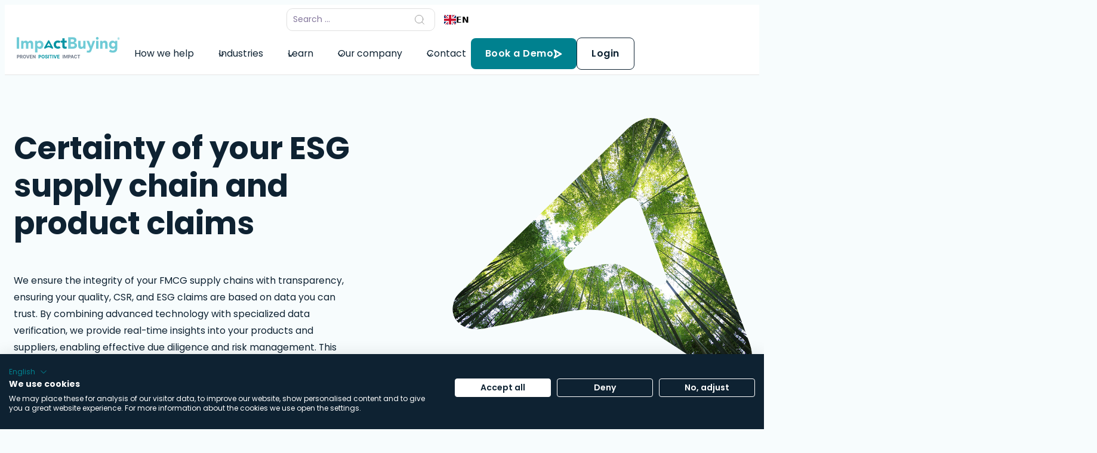

--- FILE ---
content_type: text/html; charset=UTF-8
request_url: https://impactbuying.com/
body_size: 56616
content:
<!DOCTYPE html>
<html lang="en-US">
<head>
	<meta charset="UTF-8" />
	<meta name="viewport" content="width=device-width, initial-scale=1" />
<meta name='robots' content='index, follow, max-image-preview:large, max-snippet:-1, max-video-preview:-1' />

	<!-- This site is optimized with the Yoast SEO plugin v26.7 - https://yoast.com/wordpress/plugins/seo/ -->
	<meta name="description" content="ImpactBuying supports companies in meeting sustainability regulations and managing responsible supply chains." />
	<link rel="canonical" href="https://impactbuying.com/" />
	<meta property="og:locale" content="en_US" />
	<meta property="og:type" content="website" />
	<meta property="og:title" content="Home - ImpactBuying" />
	<meta property="og:description" content="ImpactBuying supports companies in meeting sustainability regulations and managing responsible supply chains." />
	<meta property="og:url" content="https://impactbuying.com/" />
	<meta property="og:site_name" content="ImpactBuying" />
	<meta property="article:modified_time" content="2025-06-13T13:09:56+00:00" />
	<meta property="og:image" content="https://impactbuying.com/wp-content/uploads/2025/01/Impact-Buying-Header-Trees.jpg" />
	<meta property="og:image:width" content="1024" />
	<meta property="og:image:height" content="683" />
	<meta property="og:image:type" content="image/jpeg" />
	<meta name="twitter:card" content="summary_large_image" />
	<script type="application/ld+json" class="yoast-schema-graph">{"@context":"https://schema.org","@graph":[{"@type":"WebPage","@id":"https://impactbuying.com/","url":"https://impactbuying.com/","name":"Home - ImpactBuying","isPartOf":{"@id":"https://impactbuying.com/#website"},"about":{"@id":"https://impactbuying.com/#organization"},"primaryImageOfPage":{"@id":"https://impactbuying.com/#primaryimage"},"image":{"@id":"https://impactbuying.com/#primaryimage"},"thumbnailUrl":"https://impactbuying.com/wp-content/uploads/2025/01/Impact-Buying-Header-Trees.jpg","datePublished":"2024-08-20T11:43:04+00:00","dateModified":"2025-06-13T13:09:56+00:00","description":"ImpactBuying supports companies in meeting sustainability regulations and managing responsible supply chains.","breadcrumb":{"@id":"https://impactbuying.com/#breadcrumb"},"inLanguage":"en-US","potentialAction":[{"@type":"ReadAction","target":["https://impactbuying.com/"]}]},{"@type":"ImageObject","inLanguage":"en-US","@id":"https://impactbuying.com/#primaryimage","url":"https://impactbuying.com/wp-content/uploads/2025/01/Impact-Buying-Header-Trees.jpg","contentUrl":"https://impactbuying.com/wp-content/uploads/2025/01/Impact-Buying-Header-Trees.jpg","width":1024,"height":683},{"@type":"BreadcrumbList","@id":"https://impactbuying.com/#breadcrumb","itemListElement":[{"@type":"ListItem","position":1,"name":"Home"}]},{"@type":"WebSite","@id":"https://impactbuying.com/#website","url":"https://impactbuying.com/","name":"ImpactBuying","description":"Proven positive impact","publisher":{"@id":"https://impactbuying.com/#organization"},"potentialAction":[{"@type":"SearchAction","target":{"@type":"EntryPoint","urlTemplate":"https://impactbuying.com/?s={search_term_string}"},"query-input":{"@type":"PropertyValueSpecification","valueRequired":true,"valueName":"search_term_string"}}],"inLanguage":"en-US"},{"@type":"Organization","@id":"https://impactbuying.com/#organization","name":"ImpactBuying","url":"https://impactbuying.com/","logo":{"@type":"ImageObject","inLanguage":"en-US","@id":"https://impactbuying.com/#/schema/logo/image/","url":"https://impactbuying.com/wp-content/uploads/2024/10/Logo-met-payoff.svg","contentUrl":"https://impactbuying.com/wp-content/uploads/2024/10/Logo-met-payoff.svg","width":594,"height":120,"caption":"ImpactBuying"},"image":{"@id":"https://impactbuying.com/#/schema/logo/image/"}}]}</script>
	<!-- / Yoast SEO plugin. -->


<title>Home - ImpactBuying</title><link rel="preload" href="https://impactbuying.com/wp-content/uploads/2024/10/Logo-met-payoff.svg" as="image" fetchpriority="high"><link rel="preload" href="https://impactbuying.com/wp-content/uploads/2024/10/Transparency-Traceability-768x512.jpg" as="image" imagesrcset="https://impactbuying.com/wp-content/uploads/2024/10/Transparency-Traceability-768x512.jpg 768w, https://impactbuying.com/wp-content/uploads/2024/10/Transparency-Traceability-300x200.jpg 300w, https://impactbuying.com/wp-content/uploads/2024/10/Transparency-Traceability-1024x683.jpg 1024w, https://impactbuying.com/wp-content/uploads/2024/10/Transparency-Traceability-1536x1024.jpg 1536w, https://impactbuying.com/wp-content/uploads/2024/10/Transparency-Traceability-2048x1366.jpg 2048w" imagesizes="(max-width: 768px) 100vw, 768px" fetchpriority="high"><link rel="preload" href="https://impactbuying.com/wp-content/uploads/fonts/pxiEyp8kv8JHgFVrFJXUc1NECPY.woff2" as="font" type="font/woff2" crossorigin><link rel="preload" href="https://impactbuying.com/wp-content/uploads/fonts/pxiEyp8kv8JHgFVrFJXUc1NECPY.woff2" as="font" type="font/woff2" crossorigin><style id="perfmatters-used-css">.wp-block-kadence-header{margin:0;}@media (min-width: 1025px){.wp-block-kadence-header.header-desktop-sticky .kb-header-container{left:0;right:0;z-index:100;}}@media (min-width: 720px)and (max-width: 1024px){.wp-block-kadence-header.header-tablet-sticky .kb-header-container{left:0;right:0;z-index:100;}}@media (max-width: 719px){.wp-block-kadence-header.header-mobile-sticky .kb-header-container{left:0;right:0;z-index:100;}}.wp-block-kadence-header .wp-block-kadence-image:not(:last-child){margin-bottom:0;}.wp-block-kadence-header-desktop p{margin-bottom:unset;}@media (max-width: 1024px){.wp-block-kadence-header-desktop{display:none;}}.wp-block-kadence-header-tablet{display:none;}.wp-block-kadence-header-tablet .wp-block-kadence-header-column-tablet-right{flex-grow:1;justify-content:flex-end !important;}@media (max-width: 1024px){.wp-block-kadence-header-tablet{display:block;}}.wp-block-kadence-header .wp-block-kadence-header-section>p,.wp-block-kadence-header .wp-block-kadence-header-column>p{margin-block-start:0;}.wp-block-kadence-header-row{margin-top:0;margin-bottom:0;}.wp-block-kadence-header-row:not(.kb-header-row-layout-contained){background:var(--kb-header-row-bg,transparent);}.wp-block-kadence-header-row .kadence-header-row-inner{padding:0 var(--global-content-edge-padding,15px);display:grid;grid-template-columns:1fr minmax(0,auto) 1fr;margin:0 auto;}.wp-block-kadence-header-row .kadence-header-row-inner:has(>div.no-content-column-center){grid-template-columns:auto auto;}.wp-block-kadence-header-row .kadence-header-row-inner>.no-content-column-center{display:none;}.wp-block-kadence-header-row .wp-block-kadence-header-column,.wp-block-kadence-header-row .wp-block-kadence-header-section{gap:10px;align-items:center;display:flex;}.wp-block-kadence-header-row .wp-block-kadence-header-column-center,.wp-block-kadence-header-row .wp-block-kadence-header-column-tablet-center{justify-content:center;}.wp-block-kadence-header-row .wp-block-kadence-header-section p{margin-bottom:unset;margin-top:unset;}.wp-block-kadence-header-row .wp-block-kadence-header-column-center-left{flex-grow:1;justify-content:flex-end;}.wp-block-kadence-header-row .wp-block-kadence-header-column-center-right{flex-grow:1;justify-content:flex-start;}.wp-block-kadence-header-row.kb-header-row-layout-standard .kadence-header-row-inner{max-width:var(--global-content-width,var(--wp--style--global--wide-size));}.wp-block-kadence-off-canvas{position:fixed;display:none;top:0;bottom:0;left:-99999rem;right:99999rem;transition:opacity .25s ease-in,left 0s .25s,right 0s .25s;z-index:100000;}.wp-block-kadence-off-canvas .kb-off-canvas-inner-wrap{background-color:#fff;max-width:100vw;transform:translateX(-100%);width:100%;top:0;bottom:0;left:0;opacity:0;position:fixed;overflow:auto;transition:transform .3s cubic-bezier(.77,.2,.05,1),opacity .25s cubic-bezier(.77,.2,.05,1),-webkit-transform .3s cubic-bezier(.77,.2,.05,1);}@media (min-width: 1025px){.wp-block-kadence-off-canvas.open-right .kb-off-canvas-inner-wrap{transform:translateX(100%);right:0;left:auto;}}@media (min-width: 720px)and (max-width: 1024px){.wp-block-kadence-off-canvas.open-tablet-right .kb-off-canvas-inner-wrap{transform:translateX(100%);right:0;left:auto;}}@media (max-width: 719px){.wp-block-kadence-off-canvas.open-tablet-right .kb-off-canvas-inner-wrap{transform:translateX(100%);right:0;left:auto;}}.wp-block-kadence-off-canvas .kb-off-canvas-overlay{position:fixed;top:0;right:0;bottom:0;left:0;background-color:rgba(0,0,0,.5);opacity:0;transition:opacity .2s ease-in-out;}.wp-block-kadence-off-canvas .kb-off-canvas-inner{width:auto;max-width:100vw;height:100%;display:flex;flex-direction:column;box-sizing:border-box;padding-top:var(--kb-nav-canvas-padding-top,var(--global-kb-spacing-md,2rem));padding-right:var(--kb-nav-canvas-padding-right,var(--global-kb-spacing-md,2rem));padding-bottom:var(--kb-nav-canvas-padding-bottom,var(--global-kb-spacing-md,2rem));padding-left:var(--kb-nav-canvas-padding-left,var(--global-kb-spacing-md,2rem));}.wp-block-kadence-off-canvas .kb-off-canvas-inner>.wp-block-kadence-column{min-height:unset;}.wp-block-kadence-off-canvas .kb-off-canvas-close{margin:0;padding:.5rem;color:currentColor;border-radius:0;border:0;background:rgba(0,0,0,0);cursor:pointer;z-index:100000;display:inline-flex;align-items:center;-webkit-appearance:none;position:absolute;top:5px;right:5px;box-shadow:none;}.wp-block-kadence-off-canvas .kb-off-canvas-close:hover,.wp-block-kadence-off-canvas .kb-off-canvas-close:focus-visible{color:initial;background:none;box-shadow:none;}.wp-block-kadence-off-canvas-trigger{margin:0;padding:var(--global-kb-spacing-xxs,.5rem);color:currentColor;background:none;border:none;border-radius:0;cursor:pointer;display:flex;overflow:auto;box-shadow:none;}.wp-block-kadence-off-canvas-trigger:hover,.wp-block-kadence-off-canvas-trigger:focus{color:currentColor;background:none;box-shadow:none;}.wp-block-kadence-off-canvas-trigger svg{pointer-events:none;}.kb-buttons-wrap{display:flex;flex-wrap:wrap;align-items:center;justify-content:center;gap:var(--global-kb-gap-xs,.5rem);}.kb-button{z-index:1;position:relative;overflow:hidden;display:inline-flex;text-align:center;align-items:center;justify-content:center;}.kb-button.kt-btn-width-type-full{flex:1 0 fit-content;width:100%;}.wp-block-kadence-advancedbtn .kb-button:not(.specificity):not(.extra-specificity){text-decoration:none;}.kb-button:not(.kb-btn-global-inherit){border:0 solid rgba(0,0,0,0);padding:.4em 1em;cursor:pointer;font-size:1.125rem;border-radius:3px;transition:all .3s ease-in-out;box-shadow:none;}.kb-button:not(.kb-btn-global-inherit):hover{box-shadow:none;}.kb-button.kb-btn-global-fill{border:0px solid rgba(0,0,0,0);border-radius:3px;background:var(--global-palette-btn-bg,#3633e1);color:var(--global-palette-btn,#fff);}.kb-button.kb-btn-global-fill:hover{color:var(--global-palette-btn-hover,#fff);background:var(--global-palette-btn-bg-hover,#2f2ffc);}.kb-button.kb-btn-global-fill:focus{color:var(--global-palette-btn-hover,#fff);background:var(--global-palette-btn-bg-hover,#2f2ffc);}.kb-button.kb-btn-global-outline{border:2px solid var(--global-palette-btn-bg,#3633e1);background:rgba(0,0,0,0);color:var(--global-palette-btn-bg,#3633e1);padding:calc(.4em - 2px) calc(1em - 2px);}.kb-button.kb-btn-global-outline:hover{border-color:var(--global-palette-btn-bg-hover,#2f2ffc);background:rgba(0,0,0,0);color:var(--global-palette-btn-bg-hover,#2f2ffc);}.kb-button.kb-btn-global-outline:focus{border-color:var(--global-palette-btn-bg-hover,#2f2ffc);background:rgba(0,0,0,0);color:var(--global-palette-btn-bg-hover,#2f2ffc);}.kb-button::before{position:absolute;content:"";top:0;right:0;bottom:0;left:0;z-index:-1;opacity:0;background:rgba(0,0,0,0);}.kb-button:hover::before,.kb-button:focus::before{opacity:1;}.wp-block-kadence-advancedbtn .kb-button.kt-btn-size-small{font-size:.9rem;}.kb-button.kb-btn-global-outline.kt-btn-size-small{border-width:1px;padding:calc(.4em - 1px) calc(1em - 1px);}.kb-button.kt-btn-has-svg-true{gap:.5em;display:inline-flex;}.wp-block-kadence-advancedbtn .kb-svg-icon-wrap{display:inline-flex;justify-content:center;align-items:center;}.wp-block-kadence-advancedbtn .kb-svg-icon-wrap svg{width:1em;height:1em;}.kt-button:where(:not(.kb-button)):not(.kb-btn-global-inherit)::before{background:#444;}.kb-svg-icon-wrap.kt-btn-side-left,.kt-btn-svg-icon.kt-btn-side-left{padding-right:.5em;}.kb-search{display:flex;}.kb-search form{display:flex;width:100%;}.kb-search .kb-search-input[type=text]{width:100%;}.kb-search .kb-buttons-wrap{flex-shrink:0;}.kb-search .kb-search-input-wrapper{position:relative;display:inline-block;width:100%;}.kb-search .kb-search-input{width:100%;flex-grow:1;padding-right:10px;padding-left:10px;box-sizing:border-box;}.kb-search .kb-search-icon{display:inline-flex;align-items:center;justify-content:center;width:20px;height:20px;}.kb-search .kb-search-icon svg{width:100%;height:100%;stroke:#888;}.kb-search .kb-search-input-wrapper>span.kb-search-icon{position:absolute;right:10px;top:50%;transform:translateY(-50%);width:20px;height:20px;pointer-events:none;}.kb-search .kb-search-icon-submit{position:absolute;right:10px;top:50%;transform:translateY(-50%);border:none;background:rgba(0,0,0,0);cursor:pointer;line-height:0;}.wp-block-kadence-column.kb-section-dir-horizontal>.kt-inside-inner-col>.wp-block-kadence-column{flex:1;}.wp-block-kadence-column.kb-section-dir-horizontal .wp-block-kadence-advancedgallery{flex:1;}.wp-block-kadence-column{display:flex;flex-direction:column;z-index:1;min-width:0;min-height:0;}.kt-inside-inner-col{flex-direction:column;border:0 solid rgba(0,0,0,0);position:relative;transition:all .3s ease;}@media (max-width: 767px){.kvs-sm-false{display:none !important;}}@media (min-width: 768px)and (max-width: 1024px){.kvs-md-false{display:none !important;}}.kb-section-has-overlay{position:relative;}.kb-section-has-overlay>.kt-inside-inner-col{z-index:1;}.kb-section-has-overlay>.kt-inside-inner-col:before{content:"";opacity:.3;position:absolute;left:0;right:0;top:0;bottom:0;z-index:-1;transition:all .3s ease-in-out;}.kb-identity .kb-identity-layout-container{display:flex;width:100%;}.kb-identity .kb-identity-layout-container .wp-block-kadence-advancedheading{margin:unset;}.kb-identity .kb-identity-layout-container p{margin-bottom:unset;}.wp-block-kadence-navigation{max-width:100%;box-sizing:border-box;height:var(--kb-nav-height);}.wp-block-kadence-navigation *{box-sizing:border-box;}@media (min-width: 1025px){.wp-block-kadence-navigation.navigation-desktop-orientation-horizontal .navigation[class*=navigation-desktop-style-underline]>.menu-container>.menu>.menu-item>.kb-link-wrap>.kb-nav-link-content{position:relative;}.wp-block-kadence-navigation.navigation-desktop-orientation-horizontal .navigation[class*=navigation-desktop-style-underline]>.menu-container>.menu>.menu-item>.kb-link-wrap>.kb-nav-link-content:after{content:"";width:var(--kb-nav-link-underline-width,100%);position:absolute;bottom:0px;height:2px;right:50%;background:currentColor;transform:var(--kb-nav-link-underline-transform,scale(0,0) translate(-50%,0));transition:transform .2s ease-in-out,color 0s ease-in-out;}.wp-block-kadence-navigation.navigation-desktop-orientation-horizontal .navigation[class*=navigation-desktop-style-underline]>.menu-container>.menu>.menu-item:hover>.kb-link-wrap>.kb-nav-link-content:after{transform:scale(1,1) translate(50%,0);}.wp-block-kadence-navigation.navigation-desktop-orientation-horizontal .navigation[class*=navigation-desktop-style-underline]>.menu-container>.menu>.menu-item.current-menu-item>.kb-link-wrap>.kb-nav-link-content:after,.wp-block-kadence-navigation.navigation-desktop-orientation-horizontal .navigation[class*=navigation-desktop-style-underline]>.menu-container>.menu>.menu-item.menu-item--toggled-on>.kb-link-wrap>.kb-nav-link-content:after{transform:scale(1,1) translate(50%,0);}}@media (min-width: 720px)and (max-width: 1024px){.wp-block-kadence-navigation.navigation-tablet-orientation-horizontal .navigation[class*=navigation-tablet-style-underline]>.menu-container>.menu>.menu-item>.kb-link-wrap>.kb-nav-link-content{position:relative;}.wp-block-kadence-navigation.navigation-tablet-orientation-horizontal .navigation[class*=navigation-tablet-style-underline]>.menu-container>.menu>.menu-item>.kb-link-wrap>.kb-nav-link-content:after{content:"";width:var(--kb-nav-link-underline-width,100%);position:absolute;bottom:0px;height:2px;right:50%;background:currentColor;transform:var(--kb-nav-link-underline-transform,scale(0,0) translate(-50%,0));transition:transform .2s ease-in-out,color 0s ease-in-out;}.wp-block-kadence-navigation.navigation-tablet-orientation-horizontal .navigation[class*=navigation-tablet-style-underline]>.menu-container>.menu>.menu-item:hover>.kb-link-wrap>.kb-nav-link-content:after{transform:scale(1,1) translate(50%,0);}.wp-block-kadence-navigation.navigation-tablet-orientation-horizontal .navigation[class*=navigation-tablet-style-underline]>.menu-container>.menu>.menu-item.current-menu-item>.kb-link-wrap>.kb-nav-link-content:after,.wp-block-kadence-navigation.navigation-tablet-orientation-horizontal .navigation[class*=navigation-tablet-style-underline]>.menu-container>.menu>.menu-item.menu-item--toggled-on>.kb-link-wrap>.kb-nav-link-content:after{transform:scale(1,1) translate(50%,0);}}@media (max-width: 719px){.wp-block-kadence-navigation.navigation-mobile-orientation-horizontal .navigation[class*=navigation-mobile-style-underline]>.menu-container>.menu>.menu-item>.kb-link-wrap>.kb-nav-link-content{position:relative;}.wp-block-kadence-navigation.navigation-mobile-orientation-horizontal .navigation[class*=navigation-mobile-style-underline]>.menu-container>.menu>.menu-item>.kb-link-wrap>.kb-nav-link-content:after{content:"";width:var(--kb-nav-link-underline-width,100%);position:absolute;bottom:0px;height:2px;right:50%;background:currentColor;transform:var(--kb-nav-link-underline-transform,scale(0,0) translate(-50%,0));transition:transform .2s ease-in-out,color 0s ease-in-out;}.wp-block-kadence-navigation.navigation-mobile-orientation-horizontal .navigation[class*=navigation-mobile-style-underline]>.menu-container>.menu>.menu-item:hover>.kb-link-wrap>.kb-nav-link-content:after{transform:scale(1,1) translate(50%,0);}.wp-block-kadence-navigation.navigation-mobile-orientation-horizontal .navigation[class*=navigation-mobile-style-underline]>.menu-container>.menu>.menu-item.current-menu-item>.kb-link-wrap>.kb-nav-link-content:after,.wp-block-kadence-navigation.navigation-mobile-orientation-horizontal .navigation[class*=navigation-mobile-style-underline]>.menu-container>.menu>.menu-item.menu-item--toggled-on>.kb-link-wrap>.kb-nav-link-content:after{transform:scale(1,1) translate(50%,0);}}@media (min-width: 1025px)and (min-width: 1025px){.wp-block-kadence-navigation.navigation-desktop-orientation-horizontal .navigation-desktop-dropdown-animation-fade-down .sub-menu{--kb-nav-dropdown-hide-transform-y:-10px;--kb-nav-dropdown-transition:opacity .2s ease-in-out,transform .2s ease-in-out;}}@media (min-width: 1025px)and (min-width: 720px)and (max-width: 1024px){.wp-block-kadence-navigation.navigation-desktop-orientation-horizontal .navigation-tablet-dropdown-animation-fade-down .sub-menu{--kb-nav-dropdown-hide-transform-y:-10px;--kb-nav-dropdown-transition:opacity .2s ease-in-out,transform .2s ease-in-out;}}@media (min-width: 1025px)and (max-width: 719px){.wp-block-kadence-navigation.navigation-desktop-orientation-horizontal .navigation-mobile-dropdown-animation-fade-down .sub-menu{--kb-nav-dropdown-hide-transform-y:-10px;--kb-nav-dropdown-transition:opacity .2s ease-in-out,transform .2s ease-in-out;}}@media (min-width: 1025px){.wp-block-kadence-navigation.navigation-desktop-orientation-horizontal .sub-menu{position:absolute;top:100%;flex-direction:column;background:var(--kb-nav-dropdown-background,#fff);margin-left:0;z-index:1000;box-shadow:var(--kb-nav-dropdown-box-shadow);}.wp-block-kadence-navigation.navigation-desktop-orientation-horizontal .sub-menu .sub-menu{top:0;--kb-nav-dropdown-show-left:100%;--kb-nav-dropdown-show-right:auto;--kb-nav-dropdown-show-transform-x:0;--kb-nav-dropdown-show-transform-y:0;--kb-nav-dropdown-hide-transform-x:0;min-height:100%;}.wp-block-kadence-navigation.navigation-desktop-orientation-horizontal .sub-menu>li>.kb-link-wrap .kb-nav-arrow-svg{transform:rotate(270deg);}.wp-block-kadence-navigation.navigation-desktop-orientation-horizontal .sub-menu>li:last-child{border-bottom:0;}.wp-block-kadence-navigation.navigation-desktop-orientation-horizontal .sub-menu .kb-nav-dropdown-toggle-btn{width:calc(var(--kb-nav-drop-icon-width,1.6em) + var(--kb-nav-link-padding-right,.5em));margin-inline-end:calc(( var(--kb-nav-drop-icon-width,1.6em) + var(--kb-nav-link-padding-right,.5em) ) * -1);}.wp-block-kadence-navigation.navigation-desktop-orientation-horizontal .sub-menu .kb-nav-dropdown-toggle-btn:focus{z-index:10;}.wp-block-kadence-navigation.navigation-desktop-orientation-horizontal .menu-item:not(.kb-nav-link-sub-click):hover>.sub-menu,.wp-block-kadence-navigation.navigation-desktop-orientation-horizontal .menu-item.menu-item--toggled-on>.sub-menu{opacity:1;visibility:visible;clip:auto;height:auto;overflow:visible;left:var(--kb-nav-dropdown-show-left);right:var(--kb-nav-dropdown-show-right);transform:translate(var(--kb-nav-dropdown-show-transform-x,0),var(--kb-nav-dropdown-show-transform-y,0));border-bottom:var(--kb-nav-dropdown-border-bottom);border-top:var(--kb-nav-dropdown-border-top);border-left:var(--kb-nav-dropdown-border-left);border-right:var(--kb-nav-dropdown-border-right);border-top-left-radius:var(--kb-nav-dropdown-border-top-left-radius);border-top-right-radius:var(--kb-nav-dropdown-border-top-right-radius);border-bottom-right-radius:var(--kb-nav-dropdown-border-bottom-right-radius);border-bottom-left-radius:var(--kb-nav-dropdown-border-bottom-left-radius);padding:var(--kb-nav-dropdown-padding-top,0) var(--kb-nav-dropdown-padding-right,0) var(--kb-nav-dropdown-padding-bottom,0) var(--kb-nav-dropdown-padding-left,0);margin:var(--kb-nav-dropdown-margin-top,0) var(--kb-nav-dropdown-margin-right,0) var(--kb-nav-dropdown-margin-bottom,0) var(--kb-nav-dropdown-margin-left,0);}.wp-block-kadence-navigation.navigation-desktop-orientation-horizontal .menu-item:not(.menu-item--has-toggle):focus-within>ul{display:block;}}@media (min-width: 720px)and (max-width: 1024px)and (min-width: 1025px){.wp-block-kadence-navigation.navigation-tablet-orientation-horizontal .navigation-desktop-dropdown-animation-fade-down .sub-menu{--kb-nav-dropdown-hide-transform-y:-10px;--kb-nav-dropdown-transition:opacity .2s ease-in-out,transform .2s ease-in-out;}}@media (min-width: 720px)and (max-width: 1024px)and (min-width: 720px)and (max-width: 1024px){.wp-block-kadence-navigation.navigation-tablet-orientation-horizontal .navigation-tablet-dropdown-animation-fade-down .sub-menu{--kb-nav-dropdown-hide-transform-y:-10px;--kb-nav-dropdown-transition:opacity .2s ease-in-out,transform .2s ease-in-out;}}@media (min-width: 720px)and (max-width: 1024px)and (max-width: 719px){.wp-block-kadence-navigation.navigation-tablet-orientation-horizontal .navigation-mobile-dropdown-animation-fade-down .sub-menu{--kb-nav-dropdown-hide-transform-y:-10px;--kb-nav-dropdown-transition:opacity .2s ease-in-out,transform .2s ease-in-out;}}@media (min-width: 720px)and (max-width: 1024px){.wp-block-kadence-navigation.navigation-tablet-orientation-horizontal .sub-menu{position:absolute;top:100%;flex-direction:column;background:var(--kb-nav-dropdown-background,#fff);margin-left:0;z-index:1000;box-shadow:var(--kb-nav-dropdown-box-shadow);}.wp-block-kadence-navigation.navigation-tablet-orientation-horizontal .sub-menu .sub-menu{top:0;--kb-nav-dropdown-show-left:100%;--kb-nav-dropdown-show-right:auto;--kb-nav-dropdown-show-transform-x:0;--kb-nav-dropdown-show-transform-y:0;--kb-nav-dropdown-hide-transform-x:0;min-height:100%;}.wp-block-kadence-navigation.navigation-tablet-orientation-horizontal .sub-menu>li>.kb-link-wrap .kb-nav-arrow-svg{transform:rotate(270deg);}.wp-block-kadence-navigation.navigation-tablet-orientation-horizontal .sub-menu>li:last-child{border-bottom:0;}.wp-block-kadence-navigation.navigation-tablet-orientation-horizontal .sub-menu .kb-nav-dropdown-toggle-btn{width:calc(var(--kb-nav-drop-icon-width,1.6em) + var(--kb-nav-link-padding-right,.5em));margin-inline-end:calc(( var(--kb-nav-drop-icon-width,1.6em) + var(--kb-nav-link-padding-right,.5em) ) * -1);}.wp-block-kadence-navigation.navigation-tablet-orientation-horizontal .sub-menu .kb-nav-dropdown-toggle-btn:focus{z-index:10;}.wp-block-kadence-navigation.navigation-tablet-orientation-horizontal .menu-item:not(.kb-nav-link-sub-click):hover>.sub-menu,.wp-block-kadence-navigation.navigation-tablet-orientation-horizontal .menu-item.menu-item--toggled-on>.sub-menu{opacity:1;visibility:visible;clip:auto;height:auto;overflow:visible;left:var(--kb-nav-dropdown-show-left);right:var(--kb-nav-dropdown-show-right);transform:translate(var(--kb-nav-dropdown-show-transform-x,0),var(--kb-nav-dropdown-show-transform-y,0));border-bottom:var(--kb-nav-dropdown-border-bottom);border-top:var(--kb-nav-dropdown-border-top);border-left:var(--kb-nav-dropdown-border-left);border-right:var(--kb-nav-dropdown-border-right);border-top-left-radius:var(--kb-nav-dropdown-border-top-left-radius);border-top-right-radius:var(--kb-nav-dropdown-border-top-right-radius);border-bottom-right-radius:var(--kb-nav-dropdown-border-bottom-right-radius);border-bottom-left-radius:var(--kb-nav-dropdown-border-bottom-left-radius);padding:var(--kb-nav-dropdown-padding-top,0) var(--kb-nav-dropdown-padding-right,0) var(--kb-nav-dropdown-padding-bottom,0) var(--kb-nav-dropdown-padding-left,0);margin:var(--kb-nav-dropdown-margin-top,0) var(--kb-nav-dropdown-margin-right,0) var(--kb-nav-dropdown-margin-bottom,0) var(--kb-nav-dropdown-margin-left,0);}.wp-block-kadence-navigation.navigation-tablet-orientation-horizontal .menu-item:not(.menu-item--has-toggle):focus-within>ul{display:block;}}@media (max-width: 719px)and (min-width: 1025px){.wp-block-kadence-navigation.navigation-mobile-orientation-horizontal .navigation-desktop-dropdown-animation-fade-down .sub-menu{--kb-nav-dropdown-hide-transform-y:-10px;--kb-nav-dropdown-transition:opacity .2s ease-in-out,transform .2s ease-in-out;}}@media (max-width: 719px)and (min-width: 720px)and (max-width: 1024px){.wp-block-kadence-navigation.navigation-mobile-orientation-horizontal .navigation-tablet-dropdown-animation-fade-down .sub-menu{--kb-nav-dropdown-hide-transform-y:-10px;--kb-nav-dropdown-transition:opacity .2s ease-in-out,transform .2s ease-in-out;}}@media (max-width: 719px)and (max-width: 719px){.wp-block-kadence-navigation.navigation-mobile-orientation-horizontal .navigation-mobile-dropdown-animation-fade-down .sub-menu{--kb-nav-dropdown-hide-transform-y:-10px;--kb-nav-dropdown-transition:opacity .2s ease-in-out,transform .2s ease-in-out;}}@media (max-width: 719px){.wp-block-kadence-navigation.navigation-mobile-orientation-horizontal .sub-menu{position:absolute;top:100%;flex-direction:column;background:var(--kb-nav-dropdown-background,#fff);margin-left:0;z-index:1000;box-shadow:var(--kb-nav-dropdown-box-shadow);}.wp-block-kadence-navigation.navigation-mobile-orientation-horizontal .sub-menu .sub-menu{top:0;--kb-nav-dropdown-show-left:100%;--kb-nav-dropdown-show-right:auto;--kb-nav-dropdown-show-transform-x:0;--kb-nav-dropdown-show-transform-y:0;--kb-nav-dropdown-hide-transform-x:0;min-height:100%;}.wp-block-kadence-navigation.navigation-mobile-orientation-horizontal .sub-menu>li>.kb-link-wrap .kb-nav-arrow-svg{transform:rotate(270deg);}.wp-block-kadence-navigation.navigation-mobile-orientation-horizontal .sub-menu>li:last-child{border-bottom:0;}.wp-block-kadence-navigation.navigation-mobile-orientation-horizontal .sub-menu .kb-nav-dropdown-toggle-btn{width:calc(var(--kb-nav-drop-icon-width,1.6em) + var(--kb-nav-link-padding-right,.5em));margin-inline-end:calc(( var(--kb-nav-drop-icon-width,1.6em) + var(--kb-nav-link-padding-right,.5em) ) * -1);}.wp-block-kadence-navigation.navigation-mobile-orientation-horizontal .sub-menu .kb-nav-dropdown-toggle-btn:focus{z-index:10;}.wp-block-kadence-navigation.navigation-mobile-orientation-horizontal .menu-item:not(.kb-nav-link-sub-click):hover>.sub-menu,.wp-block-kadence-navigation.navigation-mobile-orientation-horizontal .menu-item.menu-item--toggled-on>.sub-menu{opacity:1;visibility:visible;clip:auto;height:auto;overflow:visible;left:var(--kb-nav-dropdown-show-left);right:var(--kb-nav-dropdown-show-right);transform:translate(var(--kb-nav-dropdown-show-transform-x,0),var(--kb-nav-dropdown-show-transform-y,0));border-bottom:var(--kb-nav-dropdown-border-bottom);border-top:var(--kb-nav-dropdown-border-top);border-left:var(--kb-nav-dropdown-border-left);border-right:var(--kb-nav-dropdown-border-right);border-top-left-radius:var(--kb-nav-dropdown-border-top-left-radius);border-top-right-radius:var(--kb-nav-dropdown-border-top-right-radius);border-bottom-right-radius:var(--kb-nav-dropdown-border-bottom-right-radius);border-bottom-left-radius:var(--kb-nav-dropdown-border-bottom-left-radius);padding:var(--kb-nav-dropdown-padding-top,0) var(--kb-nav-dropdown-padding-right,0) var(--kb-nav-dropdown-padding-bottom,0) var(--kb-nav-dropdown-padding-left,0);margin:var(--kb-nav-dropdown-margin-top,0) var(--kb-nav-dropdown-margin-right,0) var(--kb-nav-dropdown-margin-bottom,0) var(--kb-nav-dropdown-margin-left,0);}.wp-block-kadence-navigation.navigation-mobile-orientation-horizontal .menu-item:not(.menu-item--has-toggle):focus-within>ul{display:block;}}@media (min-width: 1025px)and (min-width: 1025px){.wp-block-kadence-navigation.navigation-desktop-orientation-vertical .navigation-desktop-parent-toggles-menus-true .kb-link-wrap .kb-nav-dropdown-toggle-btn{position:absolute;left:0;z-index:10;top:0;bottom:0;justify-content:flex-end;width:100%;}}@media (min-width: 1025px){.wp-block-kadence-navigation.navigation-desktop-orientation-vertical .navigation{width:100%;display:block;}.wp-block-kadence-navigation.navigation-desktop-orientation-vertical .menu-container{display:block;}.wp-block-kadence-navigation.navigation-desktop-orientation-vertical .menu-container .menu{display:flex;flex-direction:column;align-items:flex-start;}.wp-block-kadence-navigation.navigation-desktop-orientation-vertical .menu-container .menu .menu-item{display:list-item;width:100%;}.wp-block-kadence-navigation.navigation-desktop-orientation-vertical .menu-container .menu .menu-item .sub-menu.sub-menu{--kb-nav-dropdown-width:auto !important;--kb-nav-dropdown-show-left:0 !important;--kb-nav-dropdown-hide-transform-x:0 !important;--kb-nav-dropdown-show-transform-x:0 !important;--kb-nav-dropdown-margin-top:0 !important;--kb-nav-dropdown-margin-bottom:0 !important;}.wp-block-kadence-navigation.navigation-desktop-orientation-vertical ul{display:block;list-style:none;}.wp-block-kadence-navigation.navigation-desktop-orientation-vertical .sub-menu{--kb-nav-dropdown-margin-left:1em;box-shadow:none;}.wp-block-kadence-navigation.navigation-desktop-orientation-vertical .sub-menu .menu-item>.kb-link-wrap>.kb-nav-link-content{width:100%;}.wp-block-kadence-navigation.navigation-desktop-orientation-vertical ul .sub-menu .sub-menu .sub-menu .sub-menu ul{--kb-nav-dropdown-margin-left:0;}.wp-block-kadence-navigation.navigation-desktop-orientation-vertical .kb-nav-link-content{display:block;width:100%;text-decoration:none;color:inherit;}.wp-block-kadence-navigation.navigation-desktop-orientation-vertical .kb-link-wrap{display:flex;position:relative;}.wp-block-kadence-navigation.navigation-desktop-orientation-vertical .kb-nav-dropdown-toggle-btn{background:rgba(0,0,0,0);color:inherit;padding:.5em .7em;margin:0;display:flex;border:0;border-radius:0;box-shadow:none;line-height:normal;align-items:center;bottom:auto;pointer-events:all;width:auto;cursor:pointer;right:0px;}.wp-block-kadence-navigation.navigation-desktop-orientation-vertical .kb-nav-dropdown-toggle-btn svg{height:auto;display:block;}.wp-block-kadence-navigation.navigation-desktop-orientation-vertical .kb-nav-dropdown-toggle-btn[aria-expanded=true] svg{transform:rotate(180deg);}.wp-block-kadence-navigation.navigation-desktop-orientation-vertical .menu-item-has-children>.kb-link-wrap>.kb-nav-link-content{padding-right:calc(var(--kb-nav-link-padding-right,.5em));}}@media (min-width: 720px)and (max-width: 1024px)and (min-width: 1025px){.wp-block-kadence-navigation.navigation-tablet-orientation-vertical .navigation-desktop-parent-toggles-menus-true .kb-link-wrap .kb-nav-dropdown-toggle-btn{position:absolute;left:0;z-index:10;top:0;bottom:0;justify-content:flex-end;width:100%;}}@media (min-width: 720px)and (max-width: 1024px){.wp-block-kadence-navigation.navigation-tablet-orientation-vertical .navigation{width:100%;display:block;}.wp-block-kadence-navigation.navigation-tablet-orientation-vertical .menu-container{display:block;}.wp-block-kadence-navigation.navigation-tablet-orientation-vertical .menu-container .menu{display:flex;flex-direction:column;align-items:flex-start;}.wp-block-kadence-navigation.navigation-tablet-orientation-vertical .menu-container .menu .menu-item{display:list-item;width:100%;}.wp-block-kadence-navigation.navigation-tablet-orientation-vertical .menu-container .menu .menu-item .sub-menu.sub-menu{--kb-nav-dropdown-width:auto !important;--kb-nav-dropdown-show-left:0 !important;--kb-nav-dropdown-hide-transform-x:0 !important;--kb-nav-dropdown-show-transform-x:0 !important;--kb-nav-dropdown-margin-top:0 !important;--kb-nav-dropdown-margin-bottom:0 !important;}.wp-block-kadence-navigation.navigation-tablet-orientation-vertical ul{display:block;list-style:none;}.wp-block-kadence-navigation.navigation-tablet-orientation-vertical .sub-menu{--kb-nav-dropdown-margin-left:1em;box-shadow:none;}.wp-block-kadence-navigation.navigation-tablet-orientation-vertical .sub-menu .menu-item>.kb-link-wrap>.kb-nav-link-content{width:100%;}.wp-block-kadence-navigation.navigation-tablet-orientation-vertical ul .sub-menu .sub-menu .sub-menu .sub-menu ul{--kb-nav-dropdown-margin-left:0;}.wp-block-kadence-navigation.navigation-tablet-orientation-vertical .kb-nav-link-content{display:block;width:100%;text-decoration:none;color:inherit;}.wp-block-kadence-navigation.navigation-tablet-orientation-vertical .kb-link-wrap{display:flex;position:relative;}.wp-block-kadence-navigation.navigation-tablet-orientation-vertical .kb-nav-dropdown-toggle-btn{background:rgba(0,0,0,0);color:inherit;padding:.5em .7em;margin:0;display:flex;border:0;border-radius:0;box-shadow:none;line-height:normal;align-items:center;bottom:auto;pointer-events:all;width:auto;cursor:pointer;right:0px;}.wp-block-kadence-navigation.navigation-tablet-orientation-vertical .kb-nav-dropdown-toggle-btn svg{height:auto;display:block;}.wp-block-kadence-navigation.navigation-tablet-orientation-vertical .kb-nav-dropdown-toggle-btn[aria-expanded=true] svg{transform:rotate(180deg);}.wp-block-kadence-navigation.navigation-tablet-orientation-vertical .menu-item-has-children>.kb-link-wrap>.kb-nav-link-content{padding-right:calc(var(--kb-nav-link-padding-right,.5em));}}@media (max-width: 719px)and (min-width: 1025px){.wp-block-kadence-navigation.navigation-mobile-orientation-vertical .navigation-desktop-parent-toggles-menus-true .kb-link-wrap .kb-nav-dropdown-toggle-btn{position:absolute;left:0;z-index:10;top:0;bottom:0;justify-content:flex-end;width:100%;}}@media (max-width: 719px){.wp-block-kadence-navigation.navigation-mobile-orientation-vertical .navigation{width:100%;display:block;}.wp-block-kadence-navigation.navigation-mobile-orientation-vertical .menu-container{display:block;}.wp-block-kadence-navigation.navigation-mobile-orientation-vertical .menu-container .menu{display:flex;flex-direction:column;align-items:flex-start;}.wp-block-kadence-navigation.navigation-mobile-orientation-vertical .menu-container .menu .menu-item{display:list-item;width:100%;}.wp-block-kadence-navigation.navigation-mobile-orientation-vertical .menu-container .menu .menu-item .sub-menu.sub-menu{--kb-nav-dropdown-width:auto !important;--kb-nav-dropdown-show-left:0 !important;--kb-nav-dropdown-hide-transform-x:0 !important;--kb-nav-dropdown-show-transform-x:0 !important;--kb-nav-dropdown-margin-top:0 !important;--kb-nav-dropdown-margin-bottom:0 !important;}.wp-block-kadence-navigation.navigation-mobile-orientation-vertical ul{display:block;list-style:none;}.wp-block-kadence-navigation.navigation-mobile-orientation-vertical .sub-menu{--kb-nav-dropdown-margin-left:1em;box-shadow:none;}.wp-block-kadence-navigation.navigation-mobile-orientation-vertical .sub-menu .menu-item>.kb-link-wrap>.kb-nav-link-content{width:100%;}.wp-block-kadence-navigation.navigation-mobile-orientation-vertical ul .sub-menu .sub-menu .sub-menu .sub-menu ul{--kb-nav-dropdown-margin-left:0;}.wp-block-kadence-navigation.navigation-mobile-orientation-vertical .kb-nav-link-content{display:block;width:100%;text-decoration:none;color:inherit;}.wp-block-kadence-navigation.navigation-mobile-orientation-vertical .kb-link-wrap{display:flex;position:relative;}.wp-block-kadence-navigation.navigation-mobile-orientation-vertical .kb-nav-dropdown-toggle-btn{background:rgba(0,0,0,0);color:inherit;padding:.5em .7em;margin:0;display:flex;border:0;border-radius:0;box-shadow:none;line-height:normal;align-items:center;bottom:auto;pointer-events:all;width:auto;cursor:pointer;right:0px;}.wp-block-kadence-navigation.navigation-mobile-orientation-vertical .kb-nav-dropdown-toggle-btn svg{height:auto;display:block;}.wp-block-kadence-navigation.navigation-mobile-orientation-vertical .kb-nav-dropdown-toggle-btn[aria-expanded=true] svg{transform:rotate(180deg);}.wp-block-kadence-navigation.navigation-mobile-orientation-vertical .menu-item-has-children>.kb-link-wrap>.kb-nav-link-content{padding-right:calc(var(--kb-nav-link-padding-right,.5em));}}.wp-block-kadence-navigation .navigation,.wp-block-kadence-navigation .menu-container{display:flex;}.wp-block-kadence-navigation .menu{display:flex;flex-wrap:wrap;justify-content:center;align-items:center;list-style:none;position:relative;padding:var(--kb-nav-padding-top,0) var(--kb-nav-padding-right,0) var(--kb-nav-padding-bottom,0) var(--kb-nav-padding-left,0);margin:var(--kb-nav-margin-top,0) var(--kb-nav-margin-right,0) var(--kb-nav-margin-bottom,0) var(--kb-nav-margin-left,0);row-gap:var(--kb-nav-row-gap,0);column-gap:var(--kb-nav-column-gap,0);}.wp-block-kadence-navigation .menu .menu-item--toggled-on>.sub-menu,.wp-block-kadence-navigation .menu li:not(.menu-item--has-toggle):focus>.sub-menu{opacity:1;visibility:visible;clip:auto;height:auto;overflow:visible;left:var(--kb-nav-dropdown-show-left);right:var(--kb-nav-dropdown-show-right);transform:translate(var(--kb-nav-dropdown-show-transform-x,0),var(--kb-nav-dropdown-show-transform-y,0));border-bottom:var(--kb-nav-dropdown-border-bottom);border-top:var(--kb-nav-dropdown-border-top);border-left:var(--kb-nav-dropdown-border-left);border-right:var(--kb-nav-dropdown-border-right);border-top-left-radius:var(--kb-nav-dropdown-border-top-left-radius);border-top-right-radius:var(--kb-nav-dropdown-border-top-right-radius);border-bottom-right-radius:var(--kb-nav-dropdown-border-bottom-right-radius);border-bottom-left-radius:var(--kb-nav-dropdown-border-bottom-left-radius);padding:var(--kb-nav-dropdown-padding-top,0) var(--kb-nav-dropdown-padding-right,0) var(--kb-nav-dropdown-padding-bottom,0) var(--kb-nav-dropdown-padding-left,0);margin:var(--kb-nav-dropdown-margin-top,0) var(--kb-nav-dropdown-margin-right,0) var(--kb-nav-dropdown-margin-bottom,0) var(--kb-nav-dropdown-margin-left,0);}.wp-block-kadence-navigation .sub-menu{display:block;list-style:none;padding:0;transition:var(--kb-nav-dropdown-transition);background:var(--kb-nav-dropdown-background);border-top-left-radius:var(--kb-nav-dropdown-border-top-left-radius);border-top-right-radius:var(--kb-nav-dropdown-border-top-right-radius);border-bottom-right-radius:var(--kb-nav-dropdown-border-bottom-right-radius);border-bottom-left-radius:var(--kb-nav-dropdown-border-bottom-left-radius);width:var(--kb-nav-dropdown-width);left:var(--kb-nav-dropdown-hide-left);right:var(--kb-nav-dropdown-hide-right);transform:var(--kb-nav-dropdown-transform,translate(var(--kb-nav-dropdown-hide-transform-x,0),var(--kb-nav-dropdown-hide-transform-y,0)));margin-top:var(--kb-nav-dropdown-margin-top,0);margin-right:var(--kb-nav-dropdown-margin-right,0);margin-bottom:var(--kb-nav-dropdown-margin-bottom,0);margin-left:var(--kb-nav-dropdown-margin-left,0);opacity:0;visibility:hidden;clip:rect(1px,1px,1px,1px);height:1px;overflow:hidden;}.wp-block-kadence-navigation .sub-menu>.menu-item>.kb-link-wrap{--kb-nav-link-color:var(--kb-nav-dropdown-link-color);--kb-nav-link-color-hover:var(--kb-nav-dropdown-link-color-hover);--kb-nav-link-color-active:var(--kb-nav-dropdown-link-color-active);--kb-nav-link-color-active-ancestor:var(--kb-nav-dropdown-link-color-active-ancestor);--kb-nav-link-background-hover:var(--kb-nav-dropdown-link-background-hover);--kb-nav-link-background-active:var(--kb-nav-dropdown-link-background-active);--kb-nav-link-padding-top:var(--kb-nav-dropdown-link-padding-top);--kb-nav-link-padding-bottom:var(--kb-nav-dropdown-link-padding-bottom);--kb-nav-link-padding-left:var(--kb-nav-dropdown-link-padding-left);--kb-nav-link-padding-right:var(--kb-nav-dropdown-link-padding-right);--kb-nav-link-border-top:var(--kb-nav-dropdown-link-border-top);--kb-nav-link-border-right:var(--kb-nav-dropdown-link-border-right);--kb-nav-link-border-bottom:var(--kb-nav-dropdown-link-border-bottom);--kb-nav-link-border-left:var(--kb-nav-dropdown-link-border-left);--kb-nav-link-hover-border-top:var(--kb-nav-dropdown-link-hover-border-top);--kb-nav-link-hover-border-right:var(--kb-nav-dropdown-link-hover-border-right);--kb-nav-link-hover-border-bottom:var(--kb-nav-dropdown-link-hover-border-bottom);--kb-nav-link-hover-border-left:var(--kb-nav-dropdown-link-hover-border-left);--kb-nav-link-active-border-top:var(--kb-nav-dropdown-link-active-border-top);--kb-nav-link-active-border-right:var(--kb-nav-dropdown-link-active-border-right);--kb-nav-link-active-border-bottom:var(--kb-nav-dropdown-link-active-border-bottom);--kb-nav-link-active-border-left:var(--kb-nav-dropdown-link-active-border-left);--kb-nav-link-active-ancestor-border-top:var(--kb-nav-dropdown-link-active-ancestor-border-top);--kb-nav-link-active-ancestor-border-right:var(--kb-nav-dropdown-link-active-ancestor-border-right);--kb-nav-link-active-ancestor-border-bottom:var(--kb-nav-dropdown-link-active-ancestor-border-bottom);--kb-nav-link-active-ancestor-border-left:var(--kb-nav-dropdown-link-active-ancestor-border-left);--kb-nav-link-border-top-left-radius:var(--kb-nav-dropdown-link-border-top-left-radius);--kb-nav-link-border-top-right-radius:var(--kb-nav-dropdown-link-border-top-right-radius);--kb-nav-link-border-bottom-right-radius:var(--kb-nav-dropdown-link-border-bottom-right-radius);--kb-nav-link-border-bottom-left-radius:var(--kb-nav-dropdown-link-border-bottom-left-radius);--kb-nav-link-hover-border-top-left-radius:var(--kb-nav-dropdown-link-hover-border-top-left-radius);--kb-nav-link-hover-border-top-right-radius:var(--kb-nav-dropdown-link-hover-border-top-right-radius);--kb-nav-link-hover-border-bottom-right-radius:var(--kb-nav-dropdown-link-hover-border-bottom-right-radius);--kb-nav-link-hover-border-bottom-left-radius:var(--kb-nav-dropdown-link-hover-border-bottom-left-radius);--kb-nav-link-active-border-top-left-radius:var(--kb-nav-dropdown-link-active-border-top-left-radius);--kb-nav-link-active-border-top-right-radius:var(--kb-nav-dropdown-link-active-border-top-right-radius);--kb-nav-link-active-border-bottom-right-radius:var(--kb-nav-dropdown-link-active-border-bottom-right-radius);--kb-nav-link-active-border-bottom-left-radius:var(--kb-nav-dropdown-link-active-border-bottom-left-radius);--kb-nav-link-active-ancestor-border-top-left-radius:var(--kb-nav-dropdown-link-active-ancestor-border-top-left-radius);--kb-nav-link-active-ancestor-border-top-right-radius:var(--kb-nav-dropdown-link-active-ancestor-border-top-right-radius);--kb-nav-link-active-ancestor-border-bottom-right-radius:var(--kb-nav-dropdown-link-active-ancestor-border-bottom-right-radius);--kb-nav-link-active-ancestor-border-bottom-left-radius:var(--kb-nav-dropdown-link-active-ancestor-border-bottom-left-radius);--kb-nav-link-box-shadow:var(--kb-nav-dropdown-link-box-shadow);--kb-nav-link-box-shadow-hover:var(--kb-nav-dropdown-link-box-shadow-hover);--kb-nav-link-box-shadow-active:var(--kb-nav-dropdown-link-box-shadow-active);--kb-nav-link-box-shadow-active-ancestor:var(--kb-nav-dropdown-link-box-shadow-active-ancestor);--kb-nav-link-description-color:var(--kb-nav-dropdown-link-description-color);--kb-nav-link-description-color-hover:var(--kb-nav-dropdown-link-description-color-hover);--kb-nav-link-description-color-active:var(--kb-nav-dropdown-link-description-color-active);--kb-nav-link-description-color-active-ancestor:var(--kb-nav-dropdown-link-description-color-active-ancestor);--kb-nav-link-description-padding-top:var(--kb-nav-dropdown-link-description-padding-top);--kb-nav-link-description-padding-right:var(--kb-nav-dropdown-link-description-padding-right);--kb-nav-link-description-padding-bottom:var(--kb-nav-dropdown-link-description-padding-bottom);--kb-nav-link-description-padding-left:var(--kb-nav-dropdown-link-description-padding-left);--kb-nav-link-align:var(--kb-nav-dropdown-link-align);--kb-nav-link-flex-justify:var(--kb-nav-dropdown-link-flex-justify);}.wp-block-kadence-navigation .sub-menu>.menu-item>.kb-link-wrap>.kb-nav-link-content{width:var(--kb-nav-dropdown-link-width,200px);}.wp-block-kadence-navigation .menu-item{position:var(--kb-nav-link-position);border-bottom:var(--kb-nav-menu-item-border-bottom);}.wp-block-kadence-navigation .menu-item.current-menu-item>.kb-link-wrap.kb-link-wrap.kb-link-wrap{--kb-nav-link-color-active-lv:var(--kb-nav-link-color-active);--kb-nav-link-background-active-lv:var(--kb-nav-link-background-active);--kb-nav-link-active-border-top-lv:var(--kb-nav-link-active-border-top);--kb-nav-link-active-border-right-lv:var(--kb-nav-link-active-border-right);--kb-nav-link-active-border-bottom-lv:var(--kb-nav-link-active-border-bottom);--kb-nav-link-active-border-left-lv:var(--kb-nav-link-active-border-left);--kb-nav-link-active-border-top-left-radius-lv:var(--kb-nav-link-active-border-top-left-radius);--kb-nav-link-active-border-top-right-radius-lv:var(--kb-nav-link-active-border-top-right-radius);--kb-nav-link-active-border-bottom-right-radius-lv:var(--kb-nav-link-active-border-bottom-right-radius);--kb-nav-link-active-border-bottom-left-radius-lv:var(--kb-nav-link-active-border-bottom-left-radius);--kb-nav-link-active-box-shadow-lv:var(--kb-nav-link-box-shadow-active);--kb-nav-link-highlight-color-active-lv:var(--kb-nav-link-highlight-color-active);--kb-nav-link-highlight-background-active-lv:var(--kb-nav-link-highlight-background-active);--kb-nav-link-media-container-background-active-lv:var(--kb-nav-link-media-container-background-active);--kb-nav-link-media-container-color-active-lv:var(--kb-nav-link-media-container-color-active);--kb-nav-link-media-container-active-border-top-lv:var(--kb-nav-link-media-container-active-border-top);--kb-nav-link-media-container-active-border-right-lv:var(--kb-nav-link-media-container-active-border-right);--kb-nav-link-media-container-active-border-bottom-lv:var(--kb-nav-link-media-container-active-border-bottom);--kb-nav-link-media-container-active-border-left-lv:var(--kb-nav-link-media-container-active-border-left);--kb-nav-link-media-container-active-border-top-left-radius-lv:var(--kb-nav-link-media-container-active-border-top-left-radius);--kb-nav-link-media-container-active-border-top-right-radius-lv:var(--kb-nav-link-media-container-active-border-top-right-radius);--kb-nav-link-media-container-active-border-bottom-right-radius-lv:var(--kb-nav-link-media-container-active-border-bottom-right-radius);--kb-nav-link-media-container-active-border-bottom-left-radius-lv:var(--kb-nav-link-media-container-active-border-bottom-left-radius);--kb-nav-link-description-color-active-lv:var(--kb-nav-link-description-color-active);}.wp-block-kadence-navigation .menu-item.kadence-menu-mega-enabled>ul a{width:100%;}.wp-block-kadence-navigation .menu-item.kadence-menu-mega-enabled>ul>.menu-item{border-bottom:0;}.wp-block-kadence-navigation .menu-item.kadence-menu-mega-enabled>ul>.menu-item>.kb-link-wrap>.kb-nav-link-content{border-bottom:1px solid hsla(0,0%,100%,.1);}.wp-block-kadence-navigation .menu-item.kadence-menu-mega-enabled>ul>.menu-item:not(.menu-item-has-children):last-child>.kb-link-wrap>.kb-nav-link-content{border-bottom:0;}.wp-block-kadence-navigation .kb-link-wrap{transition:all .2s ease-in-out;position:relative;display:flex;color:var(--kb-nav-link-color-hover-lv,var(--kb-nav-link-color-active-lv,var(--kb-nav-link-color,inherit)));background:var(--kb-nav-link-background-hover-lv,var(--kb-nav-link-background-active-lv,var(--kb-nav-link-background,inherit)));border-right:var(--kb-nav-link-wrap-border-right,var(--kb-nav-link-hover-border-right-lv,var(--kb-nav-link-active-border-right-lv,var(--kb-nav-link-border-right))));border-bottom:var(--kb-nav-link-wrap-border-bottom,var(--kb-nav-link-hover-border-bottom-lv,var(--kb-nav-link-active-border-bottom-lv,var(--kb-nav-link-border-bottom))));border-top:var(--kb-nav-link-hover-border-top-lv,var(--kb-nav-link-active-border-top-lv,var(--kb-nav-link-border-top)));border-left:var(--kb-nav-link-hover-border-left-lv,var(--kb-nav-link-active-border-left-lv,var(--kb-nav-link-border-left)));border-top-left-radius:var(--kb-nav-link-hover-border-top-left-radius-lv,var(--kb-nav-link-active-border-top-left-radius-lv,var(--kb-nav-link-border-top-left-radius)));border-top-right-radius:var(--kb-nav-link-hover-border-top-right-radius-lv,var(--kb-nav-link-active-border-top-right-radius-lv,var(--kb-nav-link-border-top-right-radius)));border-bottom-right-radius:var(--kb-nav-link-hover-border-bottom-right-radius-lv,var(--kb-nav-link-active-border-bottom-right-radius-lv,var(--kb-nav-link-border-bottom-right-radius)));border-bottom-left-radius:var(--kb-nav-link-hover-border-bottom-left-radius-lv,var(--kb-nav-link-active-border-bottom-left-radius-lv,var(--kb-nav-link-border-bottom-left-radius)));box-shadow:var(--kb-nav-link-hover-box-shadow-lv,var(--kb-nav-link-active-box-shadow-lv,var(--kb-nav-link-box-shadow)));}.wp-block-kadence-navigation .kb-link-wrap:hover{--kb-nav-link-color-hover-lv:var(--kb-nav-link-color-hover,inherit);--kb-nav-link-background-hover-lv:var(--kb-nav-link-background-hover,inherit);--kb-nav-link-highlight-color-hover-lv:var(--kb-nav-link-highlight-color-hover);--kb-nav-link-highlight-background-hover-lv:var(--kb-nav-link-highlight-background-hover);--kb-nav-link-description-color-hover-lv:var(--kb-nav-link-description-color-hover);--kb-nav-link-hover-border-top-lv:var(--kb-nav-link-hover-border-top);--kb-nav-link-hover-border-right-lv:var(--kb-nav-link-hover-border-right);--kb-nav-link-hover-border-bottom-lv:var(--kb-nav-link-hover-border-bottom);--kb-nav-link-hover-border-left-lv:var(--kb-nav-link-hover-border-left);--kb-nav-link-hover-border-top-left-radius-lv:var(--kb-nav-link-hover-border-top-left-radius);--kb-nav-link-hover-border-top-right-radius-lv:var(--kb-nav-link-hover-border-top-right-radius);--kb-nav-link-hover-border-bottom-right-radius-lv:var(--kb-nav-link-hover-border-bottom-right-radius);--kb-nav-link-hover-border-bottom-left-radius-lv:var(--kb-nav-link-hover-border-bottom-left-radius);--kb-nav-link-hover-box-shadow-lv:var(--kb-nav-link-box-shadow-hover);}.wp-block-kadence-navigation .kb-nav-link-content{display:block;text-decoration:none;transition:all .2s ease-in-out;transform:translate(0,0);padding-top:var(--kb-nav-link-padding-top,.6em);padding-right:var(--kb-nav-link-padding-right,.5em);padding-bottom:var(--kb-nav-link-padding-bottom,.6em);padding-left:var(--kb-nav-link-padding-left,.5em);margin-top:var(--kb-nav-link-margin-top);margin-right:var(--kb-nav-link-margin-right);margin-bottom:var(--kb-nav-link-margin-bottom);margin-left:var(--kb-nav-link-margin-left);color:var(--kb-nav-link-color-hover-lv,var(--kb-nav-link-color-active-lv,var(--kb-nav-link-color,inherit)));gap:var(--kb-nav-link-gap);text-align:var(--kb-nav-link-align,left);justify-content:var(--kb-nav-link-align,left);}.wp-block-kadence-navigation .kb-nav-link-content:not([href]){cursor:default;}.wp-block-kadence-navigation .kb-nav-link-content[role=button]{cursor:pointer;}.wp-block-kadence-navigation .kb-nav-link-content:hover,.wp-block-kadence-navigation .kb-nav-link-content:focus{color:var(--kb-nav-link-color-hover-lv,var(--kb-nav-link-color-active-lv,var(--kb-nav-link-color,inherit)));--kb-nav-link-highlight-color-hover-lv:var(--kb-nav-link-highlight-color-hover);--kb-nav-link-highlight-background-hover-lv:var(--kb-nav-link-highlight-background-hover);--kb-nav-link-media-container-background-hover-lv:var(--kb-nav-link-media-container-background-hover);--kb-nav-link-media-container-color-hover-lv:var(--kb-nav-link-media-container-color-hover);--kb-nav-link-media-container-hover-border-top-lv:var(--kb-nav-link-media-container-hover-border-top);--kb-nav-link-media-container-hover-border-right-lv:var(--kb-nav-link-media-container-hover-border-right);--kb-nav-link-media-container-hover-border-bottom-lv:var(--kb-nav-link-media-container-hover-border-bottom);--kb-nav-link-media-container-hover-border-left-lv:var(--kb-nav-link-media-container-hover-border-left);--kb-nav-link-media-container-hover-border-top-left-radius-lv:var(--kb-nav-link-media-container-hover-border-top-left-radius);--kb-nav-link-media-container-hover-border-top-right-radius-lv:var(--kb-nav-link-media-container-hover-border-top-right-radius);--kb-nav-link-media-container-hover-border-bottom-right-radius-lv:var(--kb-nav-link-media-container-hover-border-bottom-right-radius);--kb-nav-link-media-container-hover-border-bottom-left-radius-lv:var(--kb-nav-link-media-container-hover-border-bottom-left-radius);--kb-nav-link-description-color-hover-lv:var(--kb-nav-link-description-color-hover);}.wp-block-kadence-navigation .kb-nav-dropdown-toggle-btn{position:relative;overflow:hidden;padding:0;margin:0;margin-inline-end:calc(var(--kb-nav-drop-icon-width,1.6em) * -1);inset-inline-end:calc(var(--kb-nav-drop-icon-width,1.6em) + var(--kb-nav-link-padding-right,.5em));border:0;border-left:var(--kb-nav-dropdown-toggle-border-left);width:var(--kb-nav-drop-icon-width,1.6em);height:auto;border-radius:0;box-shadow:none;background:rgba(0,0,0,0);color:inherit;left:auto;font-size:inherit;display:inline-flex;justify-content:center;pointer-events:none;}.wp-block-kadence-navigation .kb-nav-dropdown-toggle-btn svg{pointer-events:none;}.wp-block-kadence-navigation .menu-item-has-children>.kb-link-wrap>.kb-nav-link-content{padding-right:calc(var(--kb-nav-link-padding-right,.5em) + var(--kb-nav-drop-icon-width,1.6em));}.wp-block-kadence-navigation .menu-container>.menu>.menu-item>.kb-link-wrap{--kb-nav-link-color:var(--kb-nav-top-link-color);--kb-nav-link-color-hover:var(--kb-nav-top-link-color-hover);--kb-nav-link-color-active:var(--kb-nav-top-link-color-active);--kb-nav-link-color-active-ancestor:var(--kb-nav-top-link-color-active-ancestor);--kb-nav-link-background:var(--kb-nav-top-link-background);--kb-nav-link-background-hover:var(--kb-nav-top-link-background-hover);--kb-nav-link-background-active:var(--kb-nav-top-link-background-active);--kb-nav-link-background-active-ancestor:var(--kb-nav-top-link-background-active-ancestor);--kb-nav-link-margin-top:var(--kb-nav-top-link-margin-top);--kb-nav-link-margin-right:var(--kb-nav-top-link-margin-right);--kb-nav-link-margin-bottom:var(--kb-nav-top-link-margin-bottom);--kb-nav-link-margin-left:var(--kb-nav-top-link-margin-left);--kb-nav-link-padding-top:var(--kb-nav-top-link-padding-top);--kb-nav-link-padding-right:var(--kb-nav-top-link-padding-right);--kb-nav-link-padding-bottom:var(--kb-nav-top-link-padding-bottom);--kb-nav-link-padding-left:var(--kb-nav-top-link-padding-left);--kb-nav-link-border-top:var(--kb-nav-top-link-border-top);--kb-nav-link-border-right:var(--kb-nav-top-link-border-right);--kb-nav-link-border-bottom:var(--kb-nav-top-link-border-bottom);--kb-nav-link-border-left:var(--kb-nav-top-link-border-left);--kb-nav-link-hover-border-top:var(--kb-nav-top-link-hover-border-top);--kb-nav-link-hover-border-right:var(--kb-nav-top-link-hover-border-right);--kb-nav-link-hover-border-bottom:var(--kb-nav-top-link-hover-border-bottom);--kb-nav-link-hover-border-left:var(--kb-nav-top-link-hover-border-left);--kb-nav-link-active-border-top:var(--kb-nav-top-link-active-border-top);--kb-nav-link-active-border-right:var(--kb-nav-top-link-active-border-right);--kb-nav-link-active-border-bottom:var(--kb-nav-top-link-active-border-bottom);--kb-nav-link-active-border-left:var(--kb-nav-top-link-active-border-left);--kb-nav-link-active-ancestor-border-top:var(--kb-nav-top-link-active-ancestor-border-top);--kb-nav-link-active-ancestor-border-right:var(--kb-nav-top-link-active-ancestor-border-right);--kb-nav-link-active-ancestor-border-bottom:var(--kb-nav-top-link-active-ancestor-border-bottom);--kb-nav-link-active-ancestor-border-left:var(--kb-nav-top-link-active-ancestor-border-left);--kb-nav-link-border-top-left-radius:var(--kb-nav-top-link-border-top-left-radius);--kb-nav-link-border-top-right-radius:var(--kb-nav-top-link-border-top-right-radius);--kb-nav-link-border-bottom-right-radius:var(--kb-nav-top-link-border-bottom-right-radius);--kb-nav-link-border-bottom-left-radius:var(--kb-nav-top-link-border-bottom-left-radius);--kb-nav-link-hover-border-top-left-radius:var(--kb-nav-top-link-hover-border-top-left-radius);--kb-nav-link-hover-border-top-right-radius:var(--kb-nav-top-link-hover-border-top-right-radius);--kb-nav-link-hover-border-bottom-right-radius:var(--kb-nav-top-link-hover-border-bottom-right-radius);--kb-nav-link-hover-border-bottom-left-radius:var(--kb-nav-top-link-hover-border-bottom-left-radius);--kb-nav-link-active-border-top-left-radius:var(--kb-nav-top-link-active-border-top-left-radius);--kb-nav-link-active-border-top-right-radius:var(--kb-nav-top-link-active-border-top-right-radius);--kb-nav-link-active-border-bottom-right-radius:var(--kb-nav-top-link-active-border-bottom-right-radius);--kb-nav-link-active-border-bottom-left-radius:var(--kb-nav-top-link-active-border-bottom-left-radius);--kb-nav-link-active-ancestor-border-top-left-radius:var(--kb-nav-top-link-active-ancestor-border-top-left-radius);--kb-nav-link-active-ancestor-border-top-right-radius:var(--kb-nav-top-link-active-ancestor-border-top-right-radius);--kb-nav-link-active-ancestor-border-bottom-right-radius:var(--kb-nav-top-link-active-ancestor-border-bottom-right-radius);--kb-nav-link-active-ancestor-border-bottom-left-radius:var(--kb-nav-top-link-active-ancestor-border-bottom-left-radius);--kb-nav-link-box-shadow:var(--kb-nav-top-link-box-shadow);--kb-nav-link-box-shadow-hover:var(--kb-nav-top-link-box-shadow-hover);--kb-nav-link-box-shadow-active:var(--kb-nav-top-link-box-shadow-active);--kb-nav-link-box-shadow-active-ancestor:var(--kb-nav-top-link-box-shadow-active-ancestor);--kb-nav-link-description-color:var(--kb-nav-top-link-description-color);--kb-nav-link-description-color-hover:var(--kb-nav-top-link-description-color-hover);--kb-nav-link-description-color-active:var(--kb-nav-top-link-description-color-active);--kb-nav-link-description-color-active-ancestor:var(--kb-nav-top-link-description-color-active-ancestor);--kb-nav-link-description-padding-top:var(--kb-nav-top-link-description-padding-top);--kb-nav-link-description-padding-right:var(--kb-nav-top-link-description-padding-right);--kb-nav-link-description-padding-bottom:var(--kb-nav-top-link-description-padding-bottom);--kb-nav-link-description-padding-left:var(--kb-nav-top-link-description-padding-left);--kb-nav-link-align:var(--kb-nav-top-link-align);--kb-nav-link-flex-justify:var(--kb-nav-top-link-flex-justify);}.wp-block-kadence-navigation .menu-container>.menu>.menu-item>.kb-link-wrap>.kb-nav-link-content{display:flex;align-items:center;}.wp-block-kadence-navigation .menu-container>.menu>.menu-item:not(:last-of-type)>.kb-link-wrap{--kb-nav-link-wrap-border-right:var(--kb-nav-top-not-last-link-border-right);--kb-nav-link-wrap-border-bottom:var(--kb-nav-top-not-last-link-border-bottom);}.wp-block-kadence-navigation-link .sub-menu .kb-nav-link-content{flex-wrap:wrap;}.wp-block-kadence-navigation-link .kb-nav-arrow-svg,.wp-block-kadence-navigation-link .kadence-svg-icon{top:.125em;position:relative;width:1em;height:1em;align-self:center;}.wp-block-kadence-navigation-link.menu-item-has-children,.wp-block-kadence-navigation-link.kadence-menu-mega-enabled{--kb-nav-link-position:var(--kb-nav-link-has-children-position,relative);}.wp-block-navigation{position:relative;}.wp-block-navigation ul{margin-bottom:0;margin-left:0;margin-top:0;padding-left:0;}.wp-block-navigation ul,.wp-block-navigation ul li{list-style:none;padding:0;}.wp-block-navigation .wp-block-navigation-item{align-items:center;background-color:inherit;display:flex;position:relative;}.wp-block-navigation .wp-block-navigation-item__content{display:block;z-index:1;}.wp-block-navigation .wp-block-navigation-item__content.wp-block-navigation-item__content{color:inherit;}.wp-block-navigation.has-text-decoration-underline .wp-block-navigation-item__content,.wp-block-navigation.has-text-decoration-underline .wp-block-navigation-item__content:active,.wp-block-navigation.has-text-decoration-underline .wp-block-navigation-item__content:focus{text-decoration:underline;}.wp-block-navigation :where(a),.wp-block-navigation :where(a:active),.wp-block-navigation :where(a:focus){text-decoration:none;}.wp-block-navigation{--navigation-layout-justification-setting:flex-start;--navigation-layout-direction:row;--navigation-layout-wrap:wrap;--navigation-layout-justify:flex-start;--navigation-layout-align:center;}.wp-block-navigation.is-vertical{--navigation-layout-direction:column;--navigation-layout-justify:initial;--navigation-layout-align:flex-start;}button.wp-block-navigation-item__content{background-color:initial;border:none;color:currentColor;font-family:inherit;font-size:inherit;font-style:inherit;font-weight:inherit;letter-spacing:inherit;line-height:inherit;text-align:left;text-transform:inherit;}.wp-block-navigation .wp-block-page-list,.wp-block-navigation__container,.wp-block-navigation__responsive-close,.wp-block-navigation__responsive-container,.wp-block-navigation__responsive-container-content,.wp-block-navigation__responsive-dialog{gap:inherit;}:where(.wp-block-navigation.has-background .wp-block-navigation-item a:not(.wp-element-button)),:where(.wp-block-navigation.has-background .wp-block-navigation-submenu a:not(.wp-element-button)){padding:.5em 1em;}:where(.wp-block-navigation .wp-block-navigation__submenu-container .wp-block-navigation-item a:not(.wp-element-button)),:where(.wp-block-navigation .wp-block-navigation__submenu-container .wp-block-navigation-submenu a:not(.wp-element-button)),:where(.wp-block-navigation .wp-block-navigation__submenu-container .wp-block-navigation-submenu button.wp-block-navigation-item__content),:where(.wp-block-navigation .wp-block-navigation__submenu-container .wp-block-pages-list__item button.wp-block-navigation-item__content){padding:.5em 1em;}.wp-block-navigation__container{align-items:var(--navigation-layout-align,initial);display:flex;flex-direction:var(--navigation-layout-direction,initial);flex-wrap:var(--navigation-layout-wrap,wrap);justify-content:var(--navigation-layout-justify,initial);list-style:none;margin:0;padding-left:0;}.wp-block-navigation__container .is-responsive{display:none;}.wp-block-navigation__container:only-child,.wp-block-page-list:only-child{flex-grow:1;}@keyframes overlay-menu__fade-in-animation{0%{opacity:0;transform:translateY(.5em);}to{opacity:1;transform:translateY(0);}}.wp-block-navigation__responsive-container{bottom:0;display:none;left:0;position:fixed;right:0;top:0;}.wp-block-navigation__responsive-container :where(.wp-block-navigation-item a){color:inherit;}.wp-block-navigation__responsive-container .wp-block-navigation__responsive-container-content{align-items:var(--navigation-layout-align,initial);display:flex;flex-direction:var(--navigation-layout-direction,initial);flex-wrap:var(--navigation-layout-wrap,wrap);justify-content:var(--navigation-layout-justify,initial);}.wp-block-navigation__responsive-container:not(.is-menu-open.is-menu-open){background-color:inherit !important;color:inherit !important;}@media (min-width:600px){.wp-block-navigation__responsive-container:not(.hidden-by-default):not(.is-menu-open){background-color:inherit;display:block;position:relative;width:100%;z-index:auto;}.wp-block-navigation__responsive-container:not(.hidden-by-default):not(.is-menu-open) .wp-block-navigation__responsive-container-close{display:none;}}.wp-block-navigation__responsive-container-close,.wp-block-navigation__responsive-container-open{background:rgba(0,0,0,0);border:none;color:currentColor;cursor:pointer;margin:0;padding:0;text-transform:inherit;vertical-align:middle;}.wp-block-navigation__responsive-container-close svg,.wp-block-navigation__responsive-container-open svg{fill:currentColor;display:block;height:24px;pointer-events:none;width:24px;}.wp-block-navigation__responsive-container-open{display:flex;}.wp-block-navigation__responsive-container-open.wp-block-navigation__responsive-container-open.wp-block-navigation__responsive-container-open{font-family:inherit;font-size:inherit;font-weight:inherit;}@media (min-width:600px){.wp-block-navigation__responsive-container-open:not(.always-shown){display:none;}}.wp-block-navigation__responsive-container-close{position:absolute;right:0;top:0;z-index:2;}.wp-block-navigation__responsive-container-close.wp-block-navigation__responsive-container-close.wp-block-navigation__responsive-container-close{font-family:inherit;font-size:inherit;font-weight:inherit;}.wp-block-navigation__responsive-close{width:100%;}.wp-block-navigation__responsive-close:focus{outline:none;}.wp-block-navigation__responsive-dialog{position:relative;}.kt-row-layout-inner,.kb-row-layout-wrap{position:relative;border:0 solid rgba(0,0,0,0);}.kt-row-layout-inner:before,.kb-row-layout-wrap:before{clear:both;display:table;content:"";}.kt-row-column-wrap{display:grid;grid-template-columns:minmax(0,1fr);gap:var(--global-row-gutter-md,2rem) var(--global-row-gutter-md,2rem);grid-auto-rows:minmax(min-content,max-content);z-index:1;position:relative;}.wp-block-kadence-rowlayout .kt-row-column-wrap.kb-theme-content-width{margin-left:auto;margin-right:auto;}.kt-row-has-bg>.kt-row-column-wrap{padding-left:var(--global-content-edge-padding,15px);padding-right:var(--global-content-edge-padding,15px);}.alignfull>.kt-row-layout-inner>.kt-row-column-wrap,.alignfull>.kt-row-column-wrap{padding-left:var(--global-content-edge-padding,15px);padding-right:var(--global-content-edge-padding,15px);}.kt-inner-column-height-full:not(.kt-row-layout-row){grid-auto-rows:minmax(0,1fr);}.kt-inner-column-height-full:not(.kt-row-layout-row)>.wp-block-kadence-column{align-self:stretch;}.kt-inner-column-height-full:not(.kt-row-layout-row)>.wp-block-kadence-column>.kt-inside-inner-col{height:100%;}.kt-row-valign-middle.kt-inner-column-height-full>.wp-block-kadence-column:not(.kb-section-dir-horizontal)>.kt-inside-inner-col{display:flex;flex-direction:column;justify-content:center;}.kt-row-valign-middle.kt-inner-column-height-full>.wp-block-kadence-column.kb-section-dir-horizontal>.kt-inside-inner-col{align-items:center;}@media screen and (max-width: 1024px){.kt-inner-column-height-full.kt-tab-layout-row,.kt-inner-column-height-full.kt-tab-layout-inherit.kt-row-layout-row{grid-auto-rows:minmax(min-content,max-content);}.kt-inner-column-height-full.kt-tab-layout-inherit.kt-row-layout-row>.wp-block-kadence-column>.kt-inside-inner-col{height:auto;}.kt-inner-column-height-full.kt-tab-layout-row>.wp-block-kadence-column>.kt-inside-inner-col{height:auto;}.kt-inner-column-height-full.kt-tab-layout-equal,.kt-inner-column-height-full:not(.kt-tab-layout-inherit):not(.kt-tab-layout-row){grid-auto-rows:minmax(0,1fr);}.kt-inner-column-height-full.kt-tab-layout-equal>.wp-block-kadence-column>.kt-inside-inner-col,.kt-inner-column-height-full:not(.kt-tab-layout-inherit):not(.kt-tab-layout-row)>.wp-block-kadence-column>.kt-inside-inner-col{height:100%;}}@media screen and (max-width: 767px){.kt-inner-column-height-full.kt-mobile-layout-row.kt-mobile-layout-row{grid-auto-rows:minmax(min-content,max-content);}.kt-inner-column-height-full.kt-mobile-layout-row>.wp-block-kadence-column>.kt-inside-inner-col{height:auto;}.kt-inner-column-height-full.kt-mobile-layout-equal,.kt-inner-column-height-full:not(.kt-mobile-layout-inherit):not(.kt-mobile-layout-row){grid-auto-rows:minmax(0,1fr);}.kt-inner-column-height-full.kt-mobile-layout-equal>.wp-block-kadence-column>.kt-inside-inner-col,.kt-inner-column-height-full:not(.kt-mobile-layout-inherit):not(.kt-mobile-layout-row)>.wp-block-kadence-column>.kt-inside-inner-col{height:100%;}}@media (min-width: 768px)and (max-width: 1024px){.wp-block-kadence-rowlayout [id*=jarallax-container-]>div{height:var(--kb-screen-height-fix,100vh) !important;margin-top:-40px !important;}}@media only screen and (min-width: 768px)and (max-width: 1366px)and (-webkit-min-device-pixel-ratio: 2){.wp-block-kadence-rowlayout [id*=jarallax-container-]>div{height:var(--kb-screen-height-fix,100vh) !important;margin-top:-40px !important;}}.entry-content .wp-block-kadence-rowlayout.alignfull,.entry-content .wp-block-kadence-rowlayout.alignwide{text-align:inherit;margin-bottom:0;}.kb-blocks-bg-slider-init.splide .splide__pagination{bottom:10px;}.kb-blocks-bg-slider-init.splide .splide__arrow{z-index:100;}@media (max-width: 767px){.kvs-sm-false{display:none !important;}}@media (min-width: 768px)and (max-width: 1024px){.kvs-md-false{display:none !important;}}:where(.kb-row-layout-wrap:has(.wp-block-kadence-navigation)){z-index:49;}:where(header .kb-row-layout-wrap:has(.wp-block-kadence-navigation)){z-index:1000;}.wp-block-kadence-query{scroll-margin-top:10px;width:100%;}.wp-block-kadence-query .kb-query-item.kb-query-block-post{box-shadow:none;}.wp-block-kadence-query.animation-overlay{position:relative;}@keyframes gradient{0%{background-position:0 50%;}50%{background-position:100% 50%;}to{background-position:0 50%;}}.wp-block-kadence-query .wp-block-kadence-query-card .kb-query-grid-wrap{list-style:none outside;margin:0;padding:0;}.wp-block-kadence-query .wp-block-kadence-query-card .kb-query-grid-wrap:before{display:none;}.wp-block-kadence-query .wp-block-kadence-query-card .kb-query-grid-wrap *{box-sizing:border-box;}.wp-block-kadence-query-card{position:relative;scroll-margin-top:10px;}.wp-block-kadence-query-card .kb-query-grid-wrap{display:grid;gap:20px;grid-template-columns:1fr 1fr;}.wp-block-kadence-query-card .kb-query-item{position:relative;transition:transform .4s,boxshadow .3s,border .3s,borderRadius .3s,background .3s;}.wp-block-kadence-query-card .overlay{animation:gradient 2s ease infinite;background:linear-gradient(-45deg,var(--global-palette9,#fff),var(--global-palette7,#edf2f7),var(--global-palette9,#fff),var(--global-palette8,#f7fafc));background-size:200% 200%;display:none;height:100%;opacity:0;position:absolute;transition:opacity .2s ease-in-out;width:100%;}.wp-block-kadence-image:not(:last-child){margin-bottom:1em;}.wp-block-kadence-image img{max-width:100%;border:0 solid currentColor;box-sizing:border-box;}.wp-block-kadence-image .aligncenter{text-align:center;}.wp-block-kadence-image .aligncenter.kb-image-is-ratio-size{width:100%;}.wp-block-kadence-image.alignfull img,.wp-block-kadence-image.alignwide img{width:100%;}.wp-block-kadence-image .alignleft,.wp-block-kadence-image .alignright,.wp-block-kadence-image .aligncenter{display:table;}.wp-block-kadence-image .alignleft{float:left;position:relative;margin-left:0;margin-right:var(--global-md-spacing,1em);margin-top:.3em;margin-bottom:var(--global-md-spacing,1em);}.wp-block-kadence-image .aligncenter{margin-left:auto;margin-right:auto;}.wp-block-kadence-image .kb-is-ratio-image{height:0;position:relative;}.wp-block-kadence-image .kb-is-ratio-image img{position:absolute;flex:1;height:100%;-o-object-fit:cover;object-fit:cover;width:100%;top:0;left:0;}.wp-block-kadence-image .kb-image-ratio-land43{padding-bottom:75%;}.wp-block-kadence-image .kb-image-ratio-land169{padding-bottom:56.25%;}.wp-block-kadence-image .kb-image-ratio-port34{padding-bottom:133.33%;}.wp-block-kadence-image figure{margin:0;}.wp-block-kadence-iconlist ul.kt-svg-icon-list:not(.this-prevents-issues):not(.this-stops-third-party-issues):not(.tijsloc){list-style:none;padding:0;display:grid;}.wp-block-kadence-iconlist ul.kt-svg-icon-list li.kt-svg-icon-list-item-wrap:not(.this-prevents-issues):not(.this-stops-third-party-issues):not(.tijsloc){display:flex;}.wp-block-kadence-iconlist ul.kt-svg-icon-list{padding:0;list-style:none;margin:0 0 10px 0;text-align:left;grid-template-rows:auto;display:grid;gap:5px 0;}.wp-block-kadence-iconlist ul.kt-svg-icon-list svg{width:1em;height:1em;}.wp-block-kadence-iconlist ul.kt-svg-icon-list .kt-svg-icon-list-item-wrap{display:flex;align-items:center;padding:0;}.wp-block-kadence-iconlist ul.kt-svg-icon-list .kt-svg-icon-list-item-wrap .kt-svg-icon-list-single{margin-right:10px;padding:4px 0;display:inline-flex;justify-content:center;align-items:center;}.wp-block-kadence-iconlist ul.kt-svg-icon-list .kt-svg-icon-list-item-wrap .kt-svg-icon-link{display:flex;align-items:center;}.wp-block-kadence-iconlist ul.kt-svg-icon-list .kt-svg-icon-list-item-wrap:last-child{margin-bottom:0;}.wp-block-kadence-iconlist.kt-list-icon-aligntop ul.kt-svg-icon-list .kt-svg-icon-list-item-wrap{align-items:flex-start;}.wp-block-kadence-iconlist.aligncenter .kt-svg-icon-list-item-wrap{justify-content:center;}.wp-block-kadence-iconlist.kt-list-icon-aligntop ul.kt-svg-icon-list .kt-svg-icon-list-item-wrap a.kt-svg-icon-link{align-items:flex-start;}.kb-gallery-ul *{box-sizing:border-box;}.wp-block-kadence-advancedgallery{flex:1;}.wp-block-kadence-advancedgallery .kt-blocks-carousel.kt-carousel-container-dotstyle-none{padding-bottom:0;}.wp-block-kadence-advancedgallery .kt-blocks-carousel-init[data-slider-dots=true]{margin-bottom:28px;}.wp-block-kadence-advancedgallery.alignright,.wp-block-kadence-advancedgallery.alignleft{max-width:420px;width:100%;}.wp-block-kadence-advancedgallery:after{clear:both;display:table;content:"";}.wp-block-kadence-advancedgallery .kb-gallery-ul,ul.menu .wp-block-kadence-advancedgallery ul.kb-gallery-ul.kb-gallery-ul{display:flex;flex-wrap:wrap;list-style-type:none;padding:0;box-sizing:border-box;margin:0;}.kb-gallery-ul{display:flex;flex-wrap:wrap;list-style-type:none;padding:0;box-sizing:border-box;}.kb-gallery-ul .kadence-blocks-gallery-item{position:relative;list-style-type:none;padding:0;margin:0;box-sizing:border-box;}.kb-gallery-ul .kadence-blocks-gallery-item .kadence-blocks-gallery-item-inner{position:relative;margin-bottom:0;}.kb-gallery-ul .kadence-blocks-gallery-item .kadence-blocks-gallery-item-inner figure{margin:0 auto;}.kb-gallery-ul .kadence-blocks-gallery-item .kadence-blocks-gallery-item-inner figure .kb-gal-image-radius{position:relative;overflow:hidden;z-index:1;margin:0 auto;}.kb-gallery-ul .kadence-blocks-gallery-item .kadence-blocks-gallery-item-inner figure .kb-gallery-image-contain{border:0;background:rgba(0,0,0,0);padding:0;margin:0;display:block;width:100%;}.kb-gallery-ul .kadence-blocks-gallery-item .kadence-blocks-gallery-item-inner figure .kb-gallery-image-contain.kadence-blocks-gallery-intrinsic{height:0;position:relative;}.kb-gallery-ul .kadence-blocks-gallery-item .kadence-blocks-gallery-item-inner figure .kb-gallery-image-contain.kadence-blocks-gallery-intrinsic img{position:absolute;flex:1;height:100%;object-fit:cover;width:100%;top:0;left:0;outline-offset:-4px;}.kb-gallery-ul .kadence-blocks-gallery-item .kadence-blocks-gallery-item-inner figure .kb-gallery-image-ratio-land169{padding-bottom:56.25%;}.kb-gallery-ul .kadence-blocks-gallery-item .kadence-blocks-gallery-item-inner img{display:block;max-width:100%;height:auto;width:100%;margin:0;padding:0;}@supports (position: sticky){.kb-gallery-ul .kadence-blocks-gallery-item .kadence-blocks-gallery-item-inner img{width:auto;}}.kb-gallery-ul[data-columns-ss="1"] .kadence-blocks-gallery-item{width:calc(100% / 1);}.kb-gallery-ul[data-columns-ss="2"] .kadence-blocks-gallery-item{width:calc(100% / 2);}.kb-gallery-ul[data-columns-ss="3"] .kadence-blocks-gallery-item{width:calc(100% / 3);}.kb-gallery-ul[data-columns-ss="4"] .kadence-blocks-gallery-item{width:calc(100% / 4);}.kb-gallery-ul[data-columns-ss="5"] .kadence-blocks-gallery-item{width:calc(100% / 5);}@media (min-width: 543px){.kb-gallery-ul[data-columns-xs="1"] .kadence-blocks-gallery-item{width:calc(100% / 1);}.kb-gallery-ul[data-columns-xs="2"] .kadence-blocks-gallery-item{width:calc(100% / 2);}.kb-gallery-ul[data-columns-xs="3"] .kadence-blocks-gallery-item{width:calc(100% / 3);}.kb-gallery-ul[data-columns-xs="4"] .kadence-blocks-gallery-item{width:calc(100% / 4);}.kb-gallery-ul[data-columns-xs="5"] .kadence-blocks-gallery-item{width:calc(100% / 5);}.kb-gallery-ul[data-columns-xs="6"] .kadence-blocks-gallery-item{width:calc(100% / 6);}.kb-gallery-ul[data-columns-xs="7"] .kadence-blocks-gallery-item{width:calc(100% / 7);}.kb-gallery-ul[data-columns-xs="8"] .kadence-blocks-gallery-item{width:calc(100% / 8);}}@media (min-width: 768px){.kb-gallery-ul[data-columns-sm="1"] .kadence-blocks-gallery-item{width:calc(100% / 1);}.kb-gallery-ul[data-columns-sm="2"] .kadence-blocks-gallery-item{width:calc(100% / 2);}.kb-gallery-ul[data-columns-sm="3"] .kadence-blocks-gallery-item{width:calc(100% / 3);}.kb-gallery-ul[data-columns-sm="4"] .kadence-blocks-gallery-item{width:calc(100% / 4);}.kb-gallery-ul[data-columns-sm="5"] .kadence-blocks-gallery-item{width:calc(100% / 5);}.kb-gallery-ul[data-columns-sm="6"] .kadence-blocks-gallery-item{width:calc(100% / 6);}.kb-gallery-ul[data-columns-sm="7"] .kadence-blocks-gallery-item{width:calc(100% / 7);}.kb-gallery-ul[data-columns-sm="8"] .kadence-blocks-gallery-item{width:calc(100% / 8);}}@media (min-width: 992px){.kb-gallery-ul[data-columns-md="1"] .kadence-blocks-gallery-item{width:calc(100% / 1);}.kb-gallery-ul[data-columns-md="2"] .kadence-blocks-gallery-item{width:calc(100% / 2);}.kb-gallery-ul[data-columns-md="3"] .kadence-blocks-gallery-item{width:calc(100% / 3);}.kb-gallery-ul[data-columns-md="4"] .kadence-blocks-gallery-item{width:calc(100% / 4);}.kb-gallery-ul[data-columns-md="5"] .kadence-blocks-gallery-item{width:calc(100% / 5);}.kb-gallery-ul[data-columns-md="6"] .kadence-blocks-gallery-item{width:calc(100% / 6);}.kb-gallery-ul[data-columns-md="7"] .kadence-blocks-gallery-item{width:calc(100% / 7);}.kb-gallery-ul[data-columns-md="8"] .kadence-blocks-gallery-item{width:calc(100% / 8);}}@media (min-width: 1200px){.kb-gallery-ul[data-columns-xl="1"] .kadence-blocks-gallery-item{width:calc(100% / 1);}.kb-gallery-ul[data-columns-xl="2"] .kadence-blocks-gallery-item{width:calc(100% / 2);}.kb-gallery-ul[data-columns-xl="3"] .kadence-blocks-gallery-item{width:calc(100% / 3);}.kb-gallery-ul[data-columns-xl="4"] .kadence-blocks-gallery-item{width:calc(100% / 4);}.kb-gallery-ul[data-columns-xl="5"] .kadence-blocks-gallery-item{width:calc(100% / 5);}.kb-gallery-ul[data-columns-xl="6"] .kadence-blocks-gallery-item{width:calc(100% / 6);}.kb-gallery-ul[data-columns-xl="7"] .kadence-blocks-gallery-item{width:calc(100% / 7);}.kb-gallery-ul[data-columns-xl="8"] .kadence-blocks-gallery-item{width:calc(100% / 8);}}@media (min-width: 1500px){.kb-gallery-ul[data-columns-xxl="1"] .kadence-blocks-gallery-item{width:calc(100% / 1);}.kb-gallery-ul[data-columns-xxl="2"] .kadence-blocks-gallery-item{width:calc(100% / 2);}.kb-gallery-ul[data-columns-xxl="3"] .kadence-blocks-gallery-item{width:calc(100% / 3);}.kb-gallery-ul[data-columns-xxl="4"] .kadence-blocks-gallery-item{width:calc(100% / 4);}.kb-gallery-ul[data-columns-xxl="5"] .kadence-blocks-gallery-item{width:calc(100% / 5);}.kb-gallery-ul[data-columns-xxl="6"] .kadence-blocks-gallery-item{width:calc(100% / 6);}.kb-gallery-ul[data-columns-xxl="7"] .kadence-blocks-gallery-item{width:calc(100% / 7);}.kb-gallery-ul[data-columns-xxl="8"] .kadence-blocks-gallery-item{width:calc(100% / 8);}}.kb-gallery-ul.kb-gallery-type-carousel,.kb-gallery-ul.kb-gallery-type-slider,.kb-gallery-ul.kb-gallery-type-thumbslider{display:block;margin:0;}.kb-blocks-slider[data-slider-type=thumbnail]:not(.kt-blocks-carousel-init).splide:not(.is-overflow) .splide__slide:last-child{margin:0 !important;}.kb-blocks-slider[data-slider-type=thumbnail]:not(.kt-blocks-carousel-init).splide:not(.is-overflow) .splide__list{justify-content:center;}.kt-blocks-carousel-init:not(.splide-initialized):not(.tns-slider)[data-columns-xxl="3"] .kb-slide-item{display:none;}.kt-blocks-carousel-init:not(.splide-initialized):not(.tns-slider)[data-columns-xxl="3"] .kb-slide-item:nth-child(-n+3){width:33.33%;display:block;float:left;}.kt-blocks-carousel-init:after{clear:both;display:table;content:"";}@media (max-width: 543px){.kt-blocks-carousel-init:not(.splide-initialized):not(.tns-slider)[data-columns-ss="1"] .kb-slide-item{display:none;}.kt-blocks-carousel-init:not(.splide-initialized):not(.tns-slider)[data-columns-ss="1"] .kb-slide-item:nth-child(-n+1){width:calc(100% / 1);display:block;float:left;}.kt-blocks-carousel-init:not(.splide-initialized):not(.tns-slider)[data-columns-ss="2"] .kb-slide-item{display:none;}.kt-blocks-carousel-init:not(.splide-initialized):not(.tns-slider)[data-columns-ss="2"] .kb-slide-item:nth-child(-n+2){width:calc(100% / 2);display:block;float:left;}}@media (min-width: 544px)and (max-width: 767px){.kt-blocks-carousel-init:not(.splide-initialized):not(.tns-slider)[data-columns-xs="1"] .kb-slide-item{display:none;}.kt-blocks-carousel-init:not(.splide-initialized):not(.tns-slider)[data-columns-xs="1"] .kb-slide-item:nth-child(-n+1){width:calc(100% / 1);display:block;float:left;}.kt-blocks-carousel-init:not(.splide-initialized):not(.tns-slider)[data-columns-xs="2"] .kb-slide-item{display:none;}.kt-blocks-carousel-init:not(.splide-initialized):not(.tns-slider)[data-columns-xs="2"] .kb-slide-item:nth-child(-n+2){width:calc(100% / 2);display:block;float:left;}.kt-blocks-carousel-init:not(.splide-initialized):not(.tns-slider)[data-columns-xs="3"] .kb-slide-item{display:none;}.kt-blocks-carousel-init:not(.splide-initialized):not(.tns-slider)[data-columns-xs="3"] .kb-slide-item:nth-child(-n+3){width:calc(100% / 3);display:block;float:left;}.kt-blocks-carousel-init:not(.splide-initialized):not(.tns-slider)[data-columns-xs="4"] .kb-slide-item{display:none;}.kt-blocks-carousel-init:not(.splide-initialized):not(.tns-slider)[data-columns-xs="4"] .kb-slide-item:nth-child(-n+4){width:calc(100% / 4);display:block;float:left;}}@media (min-width: 768px)and (max-width: 991px){.kt-blocks-carousel-init:not(.splide-initialized):not(.tns-slider)[data-columns-sm="1"] .kb-slide-item{display:none;}.kt-blocks-carousel-init:not(.splide-initialized):not(.tns-slider)[data-columns-sm="1"] .kb-slide-item:nth-child(-n+1){width:calc(100% / 1);display:block;float:left;}.kt-blocks-carousel-init:not(.splide-initialized):not(.tns-slider)[data-columns-sm="2"] .kb-slide-item{display:none;}.kt-blocks-carousel-init:not(.splide-initialized):not(.tns-slider)[data-columns-sm="2"] .kb-slide-item:nth-child(-n+2){width:calc(100% / 2);display:block;float:left;}.kt-blocks-carousel-init:not(.splide-initialized):not(.tns-slider)[data-columns-sm="3"] .kb-slide-item{display:none;}.kt-blocks-carousel-init:not(.splide-initialized):not(.tns-slider)[data-columns-sm="3"] .kb-slide-item:nth-child(-n+3){width:calc(100% / 3);display:block;float:left;}.kt-blocks-carousel-init:not(.splide-initialized):not(.tns-slider)[data-columns-sm="4"] .kb-slide-item{display:none;}.kt-blocks-carousel-init:not(.splide-initialized):not(.tns-slider)[data-columns-sm="4"] .kb-slide-item:nth-child(-n+4){width:calc(100% / 4);display:block;float:left;}.kt-blocks-carousel-init:not(.splide-initialized):not(.tns-slider)[data-columns-sm="5"] .kb-slide-item{display:none;}.kt-blocks-carousel-init:not(.splide-initialized):not(.tns-slider)[data-columns-sm="5"] .kb-slide-item:nth-child(-n+5){width:calc(100% / 5);display:block;float:left;}.kt-blocks-carousel-init:not(.splide-initialized):not(.tns-slider)[data-columns-sm="6"] .kb-slide-item{display:none;}.kt-blocks-carousel-init:not(.splide-initialized):not(.tns-slider)[data-columns-sm="6"] .kb-slide-item:nth-child(-n+6){width:calc(100% / 6);display:block;float:left;}.kt-blocks-carousel-init:not(.splide-initialized):not(.tns-slider)[data-columns-sm="7"] .kb-slide-item{display:none;}.kt-blocks-carousel-init:not(.splide-initialized):not(.tns-slider)[data-columns-sm="7"] .kb-slide-item:nth-child(-n+7){width:calc(100% / 7);display:block;float:left;}.kt-blocks-carousel-init:not(.splide-initialized):not(.tns-slider)[data-columns-sm="8"] .kb-slide-item{display:none;}.kt-blocks-carousel-init:not(.splide-initialized):not(.tns-slider)[data-columns-sm="8"] .kb-slide-item:nth-child(-n+8){width:calc(100% / 8);display:block;float:left;}}@media (min-width: 992px)and (max-width: 1199px){.kt-blocks-carousel-init:not(.splide-initialized):not(.tns-slider)[data-columns-md="1"] .kb-slide-item{display:none;}.kt-blocks-carousel-init:not(.splide-initialized):not(.tns-slider)[data-columns-md="1"] .kb-slide-item:nth-child(-n+1){width:calc(100% / 1);display:block;float:left;}.kt-blocks-carousel-init:not(.splide-initialized):not(.tns-slider)[data-columns-md="2"] .kb-slide-item{display:none;}.kt-blocks-carousel-init:not(.splide-initialized):not(.tns-slider)[data-columns-md="2"] .kb-slide-item:nth-child(-n+2){width:calc(100% / 2);display:block;float:left;}.kt-blocks-carousel-init:not(.splide-initialized):not(.tns-slider)[data-columns-md="3"] .kb-slide-item{display:none;}.kt-blocks-carousel-init:not(.splide-initialized):not(.tns-slider)[data-columns-md="3"] .kb-slide-item:nth-child(-n+3){width:calc(100% / 3);display:block;float:left;}.kt-blocks-carousel-init:not(.splide-initialized):not(.tns-slider)[data-columns-md="4"] .kb-slide-item{display:none;}.kt-blocks-carousel-init:not(.splide-initialized):not(.tns-slider)[data-columns-md="4"] .kb-slide-item:nth-child(-n+4){width:calc(100% / 4);display:block;float:left;}.kt-blocks-carousel-init:not(.splide-initialized):not(.tns-slider)[data-columns-md="5"] .kb-slide-item{display:none;}.kt-blocks-carousel-init:not(.splide-initialized):not(.tns-slider)[data-columns-md="5"] .kb-slide-item:nth-child(-n+5){width:calc(100% / 5);display:block;float:left;}.kt-blocks-carousel-init:not(.splide-initialized):not(.tns-slider)[data-columns-md="6"] .kb-slide-item{display:none;}.kt-blocks-carousel-init:not(.splide-initialized):not(.tns-slider)[data-columns-md="6"] .kb-slide-item:nth-child(-n+6){width:calc(100% / 6);display:block;float:left;}.kt-blocks-carousel-init:not(.splide-initialized):not(.tns-slider)[data-columns-md="7"] .kb-slide-item{display:none;}.kt-blocks-carousel-init:not(.splide-initialized):not(.tns-slider)[data-columns-md="7"] .kb-slide-item:nth-child(-n+7){width:calc(100% / 7);display:block;float:left;}.kt-blocks-carousel-init:not(.splide-initialized):not(.tns-slider)[data-columns-md="8"] .kb-slide-item{display:none;}.kt-blocks-carousel-init:not(.splide-initialized):not(.tns-slider)[data-columns-md="8"] .kb-slide-item:nth-child(-n+8){width:calc(100% / 8);display:block;float:left;}}@media (min-width: 1200px)and (max-width: 1499px){.kt-blocks-carousel-init:not(.splide-initialized):not(.tns-slider)[data-columns-xl="1"] .kb-slide-item{display:none;}.kt-blocks-carousel-init:not(.splide-initialized):not(.tns-slider)[data-columns-xl="1"] .kb-slide-item:nth-child(-n+1){width:calc(100% / 1);display:block;float:left;}.kt-blocks-carousel-init:not(.splide-initialized):not(.tns-slider)[data-columns-xl="2"] .kb-slide-item{display:none;}.kt-blocks-carousel-init:not(.splide-initialized):not(.tns-slider)[data-columns-xl="2"] .kb-slide-item:nth-child(-n+2){width:calc(100% / 2);display:block;float:left;}.kt-blocks-carousel-init:not(.splide-initialized):not(.tns-slider)[data-columns-xl="3"] .kb-slide-item{display:none;}.kt-blocks-carousel-init:not(.splide-initialized):not(.tns-slider)[data-columns-xl="3"] .kb-slide-item:nth-child(-n+3){width:calc(100% / 3);display:block;float:left;}.kt-blocks-carousel-init:not(.splide-initialized):not(.tns-slider)[data-columns-xl="4"] .kb-slide-item{display:none;}.kt-blocks-carousel-init:not(.splide-initialized):not(.tns-slider)[data-columns-xl="4"] .kb-slide-item:nth-child(-n+4){width:calc(100% / 4);display:block;float:left;}.kt-blocks-carousel-init:not(.splide-initialized):not(.tns-slider)[data-columns-xl="5"] .kb-slide-item{display:none;}.kt-blocks-carousel-init:not(.splide-initialized):not(.tns-slider)[data-columns-xl="5"] .kb-slide-item:nth-child(-n+5){width:calc(100% / 5);display:block;float:left;}.kt-blocks-carousel-init:not(.splide-initialized):not(.tns-slider)[data-columns-xl="6"] .kb-slide-item{display:none;}.kt-blocks-carousel-init:not(.splide-initialized):not(.tns-slider)[data-columns-xl="6"] .kb-slide-item:nth-child(-n+6){width:calc(100% / 6);display:block;float:left;}.kt-blocks-carousel-init:not(.splide-initialized):not(.tns-slider)[data-columns-xl="7"] .kb-slide-item{display:none;}.kt-blocks-carousel-init:not(.splide-initialized):not(.tns-slider)[data-columns-xl="7"] .kb-slide-item:nth-child(-n+7){width:calc(100% / 7);display:block;float:left;}.kt-blocks-carousel-init:not(.splide-initialized):not(.tns-slider)[data-columns-xl="8"] .kb-slide-item{display:none;}.kt-blocks-carousel-init:not(.splide-initialized):not(.tns-slider)[data-columns-xl="8"] .kb-slide-item:nth-child(-n+8){width:calc(100% / 8);display:block;float:left;}}@media (min-width: 1500px){.kt-blocks-carousel-init:not(.splide-initialized):not(.tns-slider)[data-columns-xxl="1"] .kb-slide-item{display:none;}.kt-blocks-carousel-init:not(.splide-initialized):not(.tns-slider)[data-columns-xxl="1"] .kb-slide-item:nth-child(-n+1){width:calc(100% / 1);display:block;float:left;}.kt-blocks-carousel-init:not(.splide-initialized):not(.tns-slider)[data-columns-xxl="2"] .kb-slide-item{display:none;}.kt-blocks-carousel-init:not(.splide-initialized):not(.tns-slider)[data-columns-xxl="2"] .kb-slide-item:nth-child(-n+2){width:calc(100% / 2);display:block;float:left;}.kt-blocks-carousel-init:not(.splide-initialized):not(.tns-slider)[data-columns-xxl="3"] .kb-slide-item{display:none;}.kt-blocks-carousel-init:not(.splide-initialized):not(.tns-slider)[data-columns-xxl="3"] .kb-slide-item:nth-child(-n+3){width:calc(100% / 3);display:block;float:left;}.kt-blocks-carousel-init:not(.splide-initialized):not(.tns-slider)[data-columns-xxl="4"] .kb-slide-item{display:none;}.kt-blocks-carousel-init:not(.splide-initialized):not(.tns-slider)[data-columns-xxl="4"] .kb-slide-item:nth-child(-n+4){width:calc(100% / 4);display:block;float:left;}.kt-blocks-carousel-init:not(.splide-initialized):not(.tns-slider)[data-columns-xxl="5"] .kb-slide-item{display:none;}.kt-blocks-carousel-init:not(.splide-initialized):not(.tns-slider)[data-columns-xxl="5"] .kb-slide-item:nth-child(-n+5){width:calc(100% / 5);display:block;float:left;}.kt-blocks-carousel-init:not(.splide-initialized):not(.tns-slider)[data-columns-xxl="6"] .kb-slide-item{display:none;}.kt-blocks-carousel-init:not(.splide-initialized):not(.tns-slider)[data-columns-xxl="6"] .kb-slide-item:nth-child(-n+6){width:calc(100% / 6);display:block;float:left;}.kt-blocks-carousel-init:not(.splide-initialized):not(.tns-slider)[data-columns-xxl="7"] .kb-slide-item{display:none;}.kt-blocks-carousel-init:not(.splide-initialized):not(.tns-slider)[data-columns-xxl="7"] .kb-slide-item:nth-child(-n+7){width:calc(100% / 7);display:block;float:left;}.kt-blocks-carousel-init:not(.splide-initialized):not(.tns-slider)[data-columns-xxl="8"] .kb-slide-item{display:none;}.kt-blocks-carousel-init:not(.splide-initialized):not(.tns-slider)[data-columns-xxl="8"] .kb-slide-item:nth-child(-n+8){width:calc(100% / 8);display:block;float:left;}}.kt-blocks-carousel-init:not(.splide-initialized):not(.tns-slider)[data-slider-type=slider] .kb-slide-item{display:none;}.kt-blocks-carousel-init:not(.splide-initialized):not(.tns-slider)[data-slider-type=slider] .kb-slide-item:first-child{display:block;}.kt-blocks-carousel-init:not(.splide-initialized):not(.tns-slider)[data-slider-type=thumbnail] .kb-slide-item:not(.specificity){display:none;}.kt-blocks-carousel-init:not(.splide-initialized):not(.tns-slider)[data-slider-type=thumbnail] .kb-slide-item:not(.specificity):first-child{display:block;width:100%;}.kt-blocks-carousel .splide.kb-slider-arrow-position-top-right .splide__arrows{right:1rem;top:1rem;}.kt-blocks-carousel .splide.kb-slider-arrow-position-top-right .splide__arrows .splide__arrow--prev{left:unset;right:4em;}.kt-blocks-carousel .splide.kb-slider-arrow-position-top-left .splide__arrows{left:1rem;top:1rem;}.kt-blocks-carousel .splide.kb-slider-arrow-position-top-left .splide__arrows .splide__arrow--next{left:4em;}.kt-blocks-carousel .splide.kb-slider-arrow-position-bottom-left .splide__arrows{bottom:1rem;left:1rem;}.kt-blocks-carousel .splide.kb-slider-arrow-position-bottom-left .splide__arrows .splide__arrow--next{left:4em;}.kt-blocks-carousel .splide.kb-slider-arrow-position-bottom-right .splide__arrows{bottom:1rem;right:1rem;}.kt-blocks-carousel .splide.kb-slider-arrow-position-bottom-right .splide__arrows .splide__arrow--prev{left:unset;right:4em;}.kt-blocks-carousel .splide.kb-slider-group-arrow.kb-slider-arrow-position-outside-top .splide__arrows{position:relative;top:-2rem;}.kt-blocks-carousel .splide.kb-slider-arrow-position-outside-top-right .splide__arrows{right:1rem;top:-4rem;}.kt-blocks-carousel .splide.kb-slider-arrow-position-outside-top-right .splide__arrows .splide__arrow--prev{left:unset;right:4em;}.kt-blocks-carousel .splide.kb-slider-arrow-position-outside-top-left .splide__arrows{left:1rem;top:-4rem;}.kt-blocks-carousel .splide.kb-slider-arrow-position-outside-top-left .splide__arrows .splide__arrow--next{left:4em;}.kt-blocks-carousel .splide.kb-slider-arrow-position-outside-bottom .splide__arrows{position:absolute;bottom:-2rem;width:100%;}.kt-blocks-carousel .splide.kb-slider-arrow-position-outside-bottom-right .splide__arrows{right:1rem;bottom:-4rem;}.kt-blocks-carousel .splide.kb-slider-arrow-position-outside-bottom-right .splide__arrows .splide__arrow--prev{left:unset;right:4em;}.kt-blocks-carousel .splide.kb-slider-arrow-position-outside-bottom-left .splide__arrows{left:1rem;bottom:-4rem;}.kt-blocks-carousel .splide.kb-slider-arrow-position-outside-bottom-left .splide__arrows .splide__arrow--next{left:4em;}.kt-blocks-carousel .splide.kb-slider-group-arrows .splide__arrows{display:flex;gap:1rem;position:absolute;z-index:1;}.wp-block-kadence-advancedgallery .kt-blocks-carousel{position:relative;}.kb-splide.splide__container{box-sizing:border-box;position:relative;}.kb-splide .splide__list{backface-visibility:hidden;display:flex;height:100%;margin:0 !important;padding:0 !important;}.kb-splide.splide-initial .splide__list{gap:0;display:flex;}.kb-splide.is-initialized:not(.is-active) .splide__list{display:block;}.kb-splide .splide__pagination,.kb-splide ul.menu ul.splide__pagination.splide__pagination{align-items:center;display:flex;flex-wrap:wrap;justify-content:center;margin:0;pointer-events:none;}.kb-splide .splide__pagination li{display:inline-block;line-height:1;list-style-type:none;margin:0;pointer-events:auto;}.kb-splide .splide__progress__bar{width:0;}.kb-splide .splide__toggle__play{display:inline-flex;}.kb-splide .splide__toggle.is-active .splide__toggle__play,.kb-splide .splide__toggle__pause{display:none;}.kb-splide .splide__toggle.is-active .splide__toggle__pause{display:inline-flex;}.kb-splide{outline:0;position:relative;--splide-nav-color:#fff;--splide-nav-background:rgba(0,0,0,.8);--splide-nav-border:2px solid transparent;--splide-pagination-background:#000;}.kb-splide[data-slider-dots=true]{margin-bottom:30px;}.kb-splide.kt-carousel-arrowstyle-blackonlight{--splide-nav-color:#000;--splide-nav-background:rgba(255,255,255,.8);}.kb-splide.kt-carousel-arrowstyle-outlineblack{--splide-nav-color:#000;--splide-nav-border:2px solid #000;--splide-nav-background:transparent;}.kb-splide.kt-carousel-arrowstyle-outlinewhite{--splide-nav-color:#fff;--splide-nav-border:2px solid #fff;--splide-nav-background:transparent;}.kb-splide.is-initialized,.kb-splide.is-rendered{visibility:visible;}.kb-splide .splide__slide{backface-visibility:hidden;box-sizing:border-box;flex-shrink:0;list-style-type:none !important;margin:0;outline:0;position:relative;}.kb-splide .splide__slide img{vertical-align:bottom;}.kb-splide .splide__slider{position:relative;}.kb-splide .splide__sr{clip:rect(0 0 0 0);border:0;height:1px;margin:-1px;overflow:hidden;padding:0;position:absolute;width:1px;}.kb-splide .splide__spinner{animation:splide-loading 1s linear infinite;border:2px solid #999;border-left-color:transparent;border-radius:50%;bottom:0;contain:strict;display:inline-block;height:20px;left:0;margin:auto;position:absolute;right:0;top:0;width:20px;}.kb-splide .splide__track{overflow:hidden;position:relative;z-index:0;}@keyframes splide-loading{0%{transform:rotate(0);}to{transform:rotate(1turn);}}.kb-splide.splide--draggable>.splide__slider>.splide__track,.kb-splide.splide--draggable>.splide__track{user-select:none;}.kb-splide.splide--fade>.splide__slider>.splide__track>.splide__list,.kb-splide.splide--fade>.splide__track>.splide__list{display:flex;}.kb-splide.splide--fade>.splide__slider>.splide__track>.splide__list>.splide__slide,.kb-splide.splide--fade>.splide__track>.splide__list>.splide__slide{position:relative;left:unset;right:unset;top:unset;opacity:0;z-index:0;}.kb-splide.splide--fade>.splide__slider>.splide__track>.splide__list>.splide__slide.is-active,.kb-splide.splide--fade>.splide__track>.splide__list>.splide__slide.is-active{opacity:1;position:relative;z-index:1;}.kb-splide.splide--rtl{direction:rtl;}.kb-splide.splide--rtl.splide--fade>.splide__track .splide__list{direction:rtl;flex-direction:row-reverse;}.kb-splide.splide--ttb.is-active>.splide__slider>.splide__track>.splide__list,.kb-splide.splide--ttb.is-active>.splide__track>.splide__list{display:block;}.kb-splide .splide__arrow{font-size:1rem;align-items:center;background:var(--splide-nav-background);border:var(--splide-nav-border);border-radius:3px;cursor:pointer;display:flex;height:3em;width:2em;justify-content:center;opacity:.75;padding:0;color:var(--splide-nav-color);position:absolute;top:50%;transform:translateY(-50%);z-index:1;box-shadow:none;transition:opacity .3s ease-in-out;}.kb-splide.kb-slider-group-arrows .splide__arrows{position:absolute;z-index:1;display:flex;gap:1rem;}.kb-splide.kb-slider-group-arrows .splide__arrows .splide__arrow{position:static;opacity:.7;transform:none;}.kb-splide.kb-slider-group-arrows .splide__arrows .splide__arrow:focus,.kb-splide.kb-slider-group-arrows .splide__arrows .splide__arrow:hover{opacity:1;}.kb-splide.kb-slider-group-arrows .splide__arrows .splide__arrow:disabled{opacity:.2;}.kb-splide.kb-slider-arrow-position-top-right .splide__arrows{top:1rem;right:1rem;}.kb-splide.kb-slider-arrow-position-top-left .splide__arrows{top:1rem;left:1rem;}.kb-splide.kb-slider-arrow-position-bottom-left .splide__arrows{bottom:1rem;left:1rem;}.kb-splide.kb-slider-arrow-position-bottom-right .splide__arrows{bottom:1rem;right:1rem;}.kb-splide:hover .splide__arrow{opacity:.75;}.kb-splide .splide__arrow svg{fill:currentColor;height:1em;width:1em;}.kb-splide .splide__arrow:focus,.kb-splide .splide__arrow:hover{opacity:1;background:var(--splide-nav-background);color:var(--splide-nav-color);}.kb-splide .splide__arrow:disabled{opacity:.2;cursor:not-allowed;}.kb-splide .splide__arrow--prev{left:clamp(.05rem,1vw,1rem);}.kb-splide .splide__arrow--prev svg{transform:scaleX(-1);}.kb-splide .splide__arrow--next{right:clamp(.05rem,1vw,1rem);}.kb-splide .splide__pagination,.kb-splide ul.splide__pagination.splide__pagination{bottom:-25px;left:0;padding:0 1em;position:absolute;right:0;z-index:1;}.kb-splide .splide__pagination__page{background:var(--splide-pagination-background);border:0;border-radius:50%;display:inline-block;height:10px;margin:3px;opacity:.5;padding:0;transition:opacity .2s ease-in-out;width:10px;}.kb-splide .splide__pagination__page.is-active{background:var(--splide-pagination-background);opacity:.75;}.kb-splide .splide__pagination__page:hover{cursor:pointer;opacity:1;}.kb-splide .splide__pagination__page:focus-visible{outline-offset:3px;}.kb-splide .splide.is-focus-in .splide__pagination__page:focus{outline-offset:3px;}.kb-splide .splide__progress__bar{background:#ccc;height:3px;}@supports (outline-offset:-3px){.kb-splide .splide__slide:focus-visible{outline-offset:-3px;}}@supports (outline-offset:-3px){.kb-splide .splide.is-focus-in .splide__slide:focus{outline-offset:-3px;}}.kb-splide .splide__toggle{cursor:pointer;}.kb-splide .splide__toggle:focus-visible{outline-offset:3px;}.kb-splide.is-focus-in .splide__toggle:focus{outline-offset:3px;}.kb-splide.splide--nav>.splide__slider>.splide__track>.splide__list>.splide__slide,.kb-splide.splide--nav>.splide__track>.splide__list>.splide__slide{border:3px solid transparent;cursor:pointer;}.kb-splide.splide--nav>.splide__slider>.splide__track>.splide__list>.splide__slide.is-active,.kb-splide.splide--nav>.splide__track>.splide__list>.splide__slide.is-active{border:3px solid #000;}.kb-splide.splide--nav>.splide__slider>.splide__track>.splide__list>.splide__slide:focus,.kb-splide.splide--nav>.splide__track>.splide__list>.splide__slide:focus{outline:0;}.kb-splide.splide--rtl>.splide__arrows .splide__arrow--prev,.kb-splide.splide--rtl>.splide__slider>.splide__track>.splide__arrows .splide__arrow--prev,.kb-splide.splide--rtl>.splide__track>.splide__arrows .splide__arrow--prev{left:auto;right:clamp(.05rem,1vw,1rem);}.kb-splide.splide--rtl>.splide__arrows .splide__arrow--prev svg,.kb-splide.splide--rtl>.splide__slider>.splide__track>.splide__arrows .splide__arrow--prev svg,.kb-splide.splide--rtl>.splide__track>.splide__arrows .splide__arrow--prev svg{transform:scaleX(1);}.kb-splide.splide--rtl>.splide__arrows .splide__arrow--next,.kb-splide.splide--rtl>.splide__slider>.splide__track>.splide__arrows .splide__arrow--next,.kb-splide.splide--rtl>.splide__track>.splide__arrows .splide__arrow--next{left:clamp(.05rem,1vw,1rem);right:auto;}.kb-splide.splide--rtl>.splide__arrows .splide__arrow--next svg,.kb-splide.splide--rtl>.splide__slider>.splide__track>.splide__arrows .splide__arrow--next svg,.kb-splide.splide--rtl>.splide__track>.splide__arrows .splide__arrow--next svg{transform:scaleX(-1);}.kb-splide.splide--ttb>.splide__arrows .splide__arrow,.kb-splide.splide--ttb>.splide__slider>.splide__track>.splide__arrows .splide__arrow,.kb-splide.splide--ttb>.splide__track>.splide__arrows .splide__arrow{left:50%;transform:translate(-50%);}.kb-splide.splide--ttb>.splide__arrows .splide__arrow--prev,.kb-splide.splide--ttb>.splide__slider>.splide__track>.splide__arrows .splide__arrow--prev,.kb-splide.splide--ttb>.splide__track>.splide__arrows .splide__arrow--prev{top:clamp(.05rem,1vw,1rem);}.kb-splide.splide--ttb>.splide__arrows .splide__arrow--prev svg,.kb-splide.splide--ttb>.splide__slider>.splide__track>.splide__arrows .splide__arrow--prev svg,.kb-splide.splide--ttb>.splide__track>.splide__arrows .splide__arrow--prev svg{transform:rotate(-90deg);}.kb-splide.splide--ttb>.splide__arrows .splide__arrow--next,.kb-splide.splide--ttb>.splide__slider>.splide__track>.splide__arrows .splide__arrow--next,.kb-splide.splide--ttb>.splide__track>.splide__arrows .splide__arrow--next{bottom:clamp(.05rem,1vw,1rem);top:auto;}.kb-splide.splide--ttb>.splide__arrows .splide__arrow--next svg,.kb-splide.splide--ttb>.splide__slider>.splide__track>.splide__arrows .splide__arrow--next svg,.kb-splide.splide--ttb>.splide__track>.splide__arrows .splide__arrow--next svg{transform:rotate(90deg);}.kb-splide.splide--ttb>.splide__pagination,.kb-splide.splide--ttb>.splide__slider>.splide__pagination{bottom:0;display:flex;flex-direction:column;left:auto;padding:1em 0;right:.5em;top:0;}.kt-blocks-carousel-init:not(.splide-initialized):not(.tns-slider)[data-slider-type=slider] .splide__slide.kb-slide-item{display:block;}.kb-gallery-type-thumbslider .kt-blocks-carousel-init.splide-initialized:not(.tns-slider)[data-slider-type=thumbnail] .splide__slide.kb-slide-item{display:block;}.wp-block-kadence-advancedgallery .kt-blocks-carousel{overflow:hidden;}.wp-block-kadence-icon,.wp-block-kadence-icon.aligncenter:not(.specificity){display:flex;gap:.2em;align-items:center;justify-content:center;}.kt-svg-icon-wrap{display:flex;}.kt-svg-icon-wrap a.kt-svg-icon-link{display:flex;border:0;text-decoration:none;box-shadow:none;}.kt-svg-icon-wrap a.kt-svg-icon-link:hover{box-shadow:none;}.kb-svg-icon-wrap{display:inline-flex;justify-content:center;align-items:center;border-width:0;}.kb-svg-icon-wrap svg{width:1em;height:1em;}.kt-accordion-wrap .kt-accordion-header-wrap{margin:0;padding:0;}.kt-blocks-accordion-header{align-content:space-between;align-items:center;background-color:var(--global-palette8,#f2f2f2);border:0 solid rgba(0,0,0,0);border-radius:0px;color:var(--global-palette5,#555);display:flex;font-size:18px;padding:10px 14px;position:relative;line-height:24px;text-align:left;text-transform:none;transition:all ease-in-out .2s;width:100%;box-shadow:none;text-shadow:none;}.kt-blocks-accordion-header .kt-blocks-accordion-title{word-wrap:break-word;white-space:normal;}.kt-blocks-accordion-header .kb-svg-icon-wrap svg{width:1em;height:1em;}.kt-blocks-accordion-header:focus-visible{box-shadow:none;text-shadow:none;}.kt-blocks-accordion-header:focus{box-shadow:none;text-shadow:none;}.kt-blocks-accordion-header:active{box-shadow:none;}.kt-blocks-accordion-header:hover{background-color:var(--global-palette7,#eee);color:var(--global-palette5,#444);box-shadow:none;text-shadow:none;}.kt-blocks-accordion-header:hover .kt-blocks-accordion-icon-trigger:after,.kt-blocks-accordion-header:hover .kt-blocks-accordion-icon-trigger:before{background-color:currentColor;}.kt-blocks-accordion-title-wrap{display:flex;padding-right:10px;}.kt-accordion-panel-inner:after{clear:both;display:table;content:"";}.kt-blocks-accordion-icon-trigger{display:block;height:24px;margin-left:auto;position:relative;transition:all ease-in-out .2s;width:24px;min-width:24px;box-sizing:content-box;}.kt-blocks-accordion-icon-trigger:after,.kt-blocks-accordion-icon-trigger:before{background-color:var(--global-palette5,#444);}.kt-accodion-icon-style-arrow .kt-blocks-accordion-icon-trigger:after,.kt-accodion-icon-style-arrow .kt-blocks-accordion-icon-trigger:before,.kt-accodion-icon-style-arrowcircle .kt-blocks-accordion-icon-trigger:after,.kt-accodion-icon-style-arrowcircle .kt-blocks-accordion-icon-trigger:before{content:"";height:2px;position:absolute;top:11px;transition:all ease-in-out .1333333333s;width:12px;}.kt-accodion-icon-style-arrow .kt-blocks-accordion-icon-trigger:before,.kt-accodion-icon-style-arrowcircle .kt-blocks-accordion-icon-trigger:before{left:2px;transform:rotate(45deg);transform-origin:50%;}.kt-accodion-icon-style-arrow .kt-blocks-accordion-icon-trigger:after,.kt-accodion-icon-style-arrowcircle .kt-blocks-accordion-icon-trigger:after{transform:rotate(-45deg);right:2px;transform-origin:50%;}.kt-accordion-inner-wrap .wp-block-kadence-pane>.kt-accordion-header-wrap{margin-top:0px;}.kt-accordion-inner-wrap{column-gap:var(--global-kb-gap-md,2rem);display:flex;flex-direction:column;row-gap:8px;}.kt-accordion-panel-inner{padding:20px;border:1px solid var(--global-palette7,#eee);border-top-width:0;}.kt-accordion-panel{display:block;}.kt-accordion-panel.kt-accordion-panel-hidden{max-height:0 !important;overflow:hidden;display:none;}.kt-accordion-header-wrap .kt-btn-side-left{padding-right:.25em;}.wp-block-kadence-column .wp-block-kadence-accordion{align-self:stretch;}.kt-block-spacer{position:relative;height:60px;}.kt-block-spacer .kt-divider{width:100%;border-top:solid 1px #eee;position:absolute;top:50%;left:50%;margin:0;padding:0;border-bottom:0;border-left:0;border-right:0;transform:perspective(1px) translate(-50%,-50%);}.kt-block-spacer.kt-block-spacer-halign-left .kt-divider,.kt-block-spacer.kt-block-spacer-halign-left .kt-divider-stripe{left:0;transform:perspective(1px) translate(0%,-50%);}.wp-block-kadence-spacer.aligncenter{width:100%;}@media (max-width: 767px){.kvs-sm-false{display:none !important;}}@media (min-width: 768px)and (max-width: 1024px){.kvs-md-false{display:none !important;}}.country-selector{z-index:9999;text-align:left;position:relative;display:inline-block;width:auto;}.country-selector a{padding:0 10px;outline:none;text-decoration:none;float:none !important;white-space:nowrap;font-weight:normal;cursor:pointer;color:black;-webkit-touch-callout:none;-webkit-user-select:none;-moz-user-select:none;-ms-user-select:none;user-select:none;}.country-selector a:focus{outline:none;}.country-selector ul{padding:0px;z-index:1010;list-style:none;margin:0;}.country-selector li{margin:0px;padding:0px;}.country-selector.weglot-dropdown{background-color:white;}.country-selector.weglot-dropdown a,.country-selector.weglot-dropdown span{display:block;height:37px;line-height:36px;font-size:13px;padding:0 10px;width:100%;-webkit-box-sizing:border-box;box-sizing:border-box;font-weight:normal;}.country-selector.weglot-dropdown a:hover,.country-selector.weglot-dropdown span:hover{cursor:pointer;}.country-selector.weglot-dropdown .wgcurrent{border:1px solid #e0e0e0;list-style:none;display:block;margin:0;}.country-selector.weglot-dropdown .wgcurrent a,.country-selector.weglot-dropdown .wgcurrent span{padding-right:60px;}.country-selector.weglot-dropdown .wgcurrent:after{display:inline-block;position:absolute;top:17px;right:8px;width:13px;height:7px;-ms-interpolation-mode:nearest-neighbor;image-rendering:-webkit-optimize-contrast;image-rendering:-o-pixelated;image-rendering:pixelated;background:url("https://impactbuying.com/wp-content/plugins/weglot/dist/css/../images/wgarrowdown.png") no-repeat;content:"";-webkit-transition:all 200ms;-o-transition:all 200ms;transition:all 200ms;-webkit-transform:rotate(-90deg);-ms-transform:rotate(-90deg);transform:rotate(-90deg);}.country-selector.weglot-dropdown ul{position:absolute;min-width:100%;border:1px solid #ebeef0;background:white;left:0;top:initial;-webkit-box-sizing:border-box;box-sizing:border-box;display:none;padding:0;}.country-selector.weglot-dropdown input:checked ~ ul{display:block;}.country-selector.weglot-dropdown input:checked ~ .wgcurrent:after{-webkit-transform:rotate(0deg);-ms-transform:rotate(0deg);transform:rotate(0deg);}.country-selector.weglot-dropdown li{width:100%;}.country-selector input{display:none !important;}html[dir="rtl"] .weglot-flags a:before,html[dir="rtl"] .weglot-flags span:before{margin-right:0;margin-left:10px;}.weglot-flags>a:before,.weglot-flags>span.wglanguage-name:before{background-image:url("https://impactbuying.com/wp-content/plugins/weglot/dist/css/../images/rect_mate.png");-webkit-background-size:auto 20px !important;background-size:auto 20px !important;border-radius:0px !important;width:30px !important;height:20px !important;content:"";vertical-align:middle;margin-right:10px;display:inline-block;overflow:hidden;}.weglot-flags>a span:before{background-image:none !important;display:none !important;}.weglot-flags>span a:before{background-image:none !important;display:none !important;}.weglot-flags.flag-0.wg-de>a:before,.weglot-flags.flag-0.wg-de>span:before{background-image:url("https://cdn.weglot.com/flags/rectangle_mat/de.svg");background-position:unset !important;width:27px !important;}.weglot-flags.flag-0.wg-en>a:before,.weglot-flags.flag-0.wg-en>span:before{background-image:url("https://cdn.weglot.com/flags/rectangle_mat/gb.svg");background-position:unset !important;width:27px !important;}.weglot-flags.flag-0.wg-nl>a:before,.weglot-flags.flag-0.wg-nl>span:before{background-image:url("https://cdn.weglot.com/flags/rectangle_mat/nl.svg");background-position:unset !important;width:27px !important;}.weglot-flags.flag-0>a:before,.weglot-flags.flag-0>span:before{background-position:unset !important;width:27px !important;}*,*::before,*::after{box-sizing:inherit;}html{box-sizing:border-box;-moz-osx-font-smoothing:grayscale;-webkit-font-smoothing:antialiased;}b,strong{font-weight:var(--wp--custom--font-weight--semi-bold);}ol,ul{padding:0;}ol:where(:not([class*="wp-block"])),ol:where(.wp-block-list),ul:where(:not([class*="wp-block"])),ul:where(.wp-block-list){padding-inline-start:var(--wp--preset--spacing--medium);}img,figure{max-width:100%;height:auto;}@-moz-document url-prefix(){a{text-decoration-thickness:.1rem !important;}}input,button,textarea,select{font:inherit;}input[type="button"],input[type="email"],input[type="search"],input[type="submit"],input[type="text"],textarea{-webkit-appearance:none;appearance:none;}input:not([type="submit"]),select,textarea,.wp-block-post-comments-form input:not([type="submit"]):not([type="checkbox"]),.wp-block-post-comments-form textarea{color:var(--wp--preset--color--main);border-radius:5px;border:solid 1px var(--wp--preset--color--border-light);padding:.5em 1em;font-size:var(--wp--preset--font-size--small);background-color:#fff;}input:focus-visible,textarea:focus-visible{outline-color:var(--wp--preset--color--primary);}input[type="checkbox"],input[type="image"],input[type="radio"]{width:auto;}label{width:100%;display:block;}::placeholder{color:var(--wp--preset--color--secondary);font-size:var(--wp--preset--font-size--small);opacity:.75;}.wp-block-group:empty:has(+ .comment-respond){display:none;}body:not(.wp-admin) header:has(>.is-position-sticky){position:sticky;top:calc(0px + var(--wp-admin--admin-bar--height,0px));z-index:100;}@media (max-width: 600px){header:has(>.is-position-sticky){top:0;}}@media (max-width: 781px){header:has(>.ollie-unstick-mobile){position:static;}}@font-face{font-family:"Poppins";font-style:normal;font-weight:300;font-display:swap;src:url("https://impactbuying.com/wp-content/fonts/poppins/pxiByp8kv8JHgFVrLDz8Z1JlFc-K.woff2") format("woff2");unicode-range:U+0100-02BA,U+02BD-02C5,U+02C7-02CC,U+02CE-02D7,U+02DD-02FF,U+0304,U+0308,U+0329,U+1D00-1DBF,U+1E00-1E9F,U+1EF2-1EFF,U+2020,U+20A0-20AB,U+20AD-20C0,U+2113,U+2C60-2C7F,U+A720-A7FF;}@font-face{font-family:"Poppins";font-style:normal;font-weight:300;font-display:swap;src:url("https://impactbuying.com/wp-content/fonts/poppins/pxiByp8kv8JHgFVrLDz8Z1xlFQ.woff2") format("woff2");unicode-range:U+0000-00FF,U+0131,U+0152-0153,U+02BB-02BC,U+02C6,U+02DA,U+02DC,U+0304,U+0308,U+0329,U+2000-206F,U+20AC,U+2122,U+2191,U+2193,U+2212,U+2215,U+FEFF,U+FFFD;}@font-face{font-family:"Poppins";font-style:normal;font-weight:400;font-display:swap;src:url("https://impactbuying.com/wp-content/fonts/poppins/pxiEyp8kv8JHgFVrJJnecmNE.woff2") format("woff2");unicode-range:U+0100-02BA,U+02BD-02C5,U+02C7-02CC,U+02CE-02D7,U+02DD-02FF,U+0304,U+0308,U+0329,U+1D00-1DBF,U+1E00-1E9F,U+1EF2-1EFF,U+2020,U+20A0-20AB,U+20AD-20C0,U+2113,U+2C60-2C7F,U+A720-A7FF;}@font-face{font-family:"Poppins";font-style:normal;font-weight:400;font-display:swap;src:url("https://impactbuying.com/wp-content/fonts/poppins/pxiEyp8kv8JHgFVrJJfecg.woff2") format("woff2");unicode-range:U+0000-00FF,U+0131,U+0152-0153,U+02BB-02BC,U+02C6,U+02DA,U+02DC,U+0304,U+0308,U+0329,U+2000-206F,U+20AC,U+2122,U+2191,U+2193,U+2212,U+2215,U+FEFF,U+FFFD;}@font-face{font-family:"Poppins";font-style:normal;font-weight:600;font-display:swap;src:url("https://impactbuying.com/wp-content/fonts/poppins/pxiByp8kv8JHgFVrLEj6Z1JlFc-K.woff2") format("woff2");unicode-range:U+0100-02BA,U+02BD-02C5,U+02C7-02CC,U+02CE-02D7,U+02DD-02FF,U+0304,U+0308,U+0329,U+1D00-1DBF,U+1E00-1E9F,U+1EF2-1EFF,U+2020,U+20A0-20AB,U+20AD-20C0,U+2113,U+2C60-2C7F,U+A720-A7FF;}@font-face{font-family:"Poppins";font-style:normal;font-weight:600;font-display:swap;src:url("https://impactbuying.com/wp-content/fonts/poppins/pxiByp8kv8JHgFVrLEj6Z1xlFQ.woff2") format("woff2");unicode-range:U+0000-00FF,U+0131,U+0152-0153,U+02BB-02BC,U+02C6,U+02DA,U+02DC,U+0304,U+0308,U+0329,U+2000-206F,U+20AC,U+2122,U+2191,U+2193,U+2212,U+2215,U+FEFF,U+FFFD;}@font-face{font-family:"Poppins";font-style:normal;font-weight:700;font-display:swap;src:url("https://impactbuying.com/wp-content/fonts/poppins/pxiByp8kv8JHgFVrLCz7Z1JlFc-K.woff2") format("woff2");unicode-range:U+0100-02BA,U+02BD-02C5,U+02C7-02CC,U+02CE-02D7,U+02DD-02FF,U+0304,U+0308,U+0329,U+1D00-1DBF,U+1E00-1E9F,U+1EF2-1EFF,U+2020,U+20A0-20AB,U+20AD-20C0,U+2113,U+2C60-2C7F,U+A720-A7FF;}@font-face{font-family:"Poppins";font-style:normal;font-weight:700;font-display:swap;src:url("https://impactbuying.com/wp-content/fonts/poppins/pxiByp8kv8JHgFVrLCz7Z1xlFQ.woff2") format("woff2");unicode-range:U+0000-00FF,U+0131,U+0152-0153,U+02BB-02BC,U+02C6,U+02DA,U+02DC,U+0304,U+0308,U+0329,U+2000-206F,U+20AC,U+2122,U+2191,U+2193,U+2212,U+2215,U+FEFF,U+FFFD;}</style>
<link rel='dns-prefetch' href='//cdn.weglot.com' />
<style id='wp-img-auto-sizes-contain-inline-css'>
img:is([sizes=auto i],[sizes^="auto," i]){contain-intrinsic-size:3000px 1500px}
/*# sourceURL=wp-img-auto-sizes-contain-inline-css */
</style>
<link rel="stylesheet" id="kadence-blocks-header-css" media="all" data-pmdelayedstyle="https://impactbuying.com/wp-content/plugins/kadence-blocks/dist/style-blocks-header.css?ver=3.5.31">
<link rel="stylesheet" id="kadence-blocks-advancedbtn-css" media="all" data-pmdelayedstyle="https://impactbuying.com/wp-content/plugins/kadence-blocks/dist/style-blocks-advancedbtn.css?ver=3.5.31">
<link rel="stylesheet" id="kb-button-deprecated-styles-css" media="all" data-pmdelayedstyle="https://impactbuying.com/wp-content/plugins/kadence-blocks/includes/assets/css/kb-button-deprecated-style.min.css?ver=3.5.31">
<link rel="stylesheet" id="kadence-blocks-search-css" media="all" data-pmdelayedstyle="https://impactbuying.com/wp-content/plugins/kadence-blocks/dist/style-blocks-search.css?ver=3.5.31">
<link rel="stylesheet" id="kadence-blocks-column-css" media="all" data-pmdelayedstyle="https://impactbuying.com/wp-content/plugins/kadence-blocks/dist/style-blocks-column.css?ver=3.5.31">
<style id='wp-block-site-logo-inline-css'>
.wp-block-site-logo{box-sizing:border-box;line-height:0}.wp-block-site-logo a{display:inline-block;line-height:0}.wp-block-site-logo.is-default-size img{height:auto;width:120px}.wp-block-site-logo img{height:auto;max-width:100%}.wp-block-site-logo a,.wp-block-site-logo img{border-radius:inherit}.wp-block-site-logo.aligncenter{margin-left:auto;margin-right:auto;text-align:center}:root :where(.wp-block-site-logo.is-style-rounded){border-radius:9999px}
/*# sourceURL=https://impactbuying.com/wp-includes/blocks/site-logo/style.min.css */
</style>
<link rel="stylesheet" id="kadence-blocks-identity-css" media="all" data-pmdelayedstyle="https://impactbuying.com/wp-content/plugins/kadence-blocks/dist/style-blocks-identity.css?ver=3.5.31">
<link rel="stylesheet" id="kadence-blocks-navigation-css" media="all" data-pmdelayedstyle="https://impactbuying.com/wp-content/plugins/kadence-blocks/dist/style-blocks-navigation.css?ver=3.5.31">
<style id='wp-block-heading-inline-css'>
h1:where(.wp-block-heading).has-background,h2:where(.wp-block-heading).has-background,h3:where(.wp-block-heading).has-background,h4:where(.wp-block-heading).has-background,h5:where(.wp-block-heading).has-background,h6:where(.wp-block-heading).has-background{padding:1.25em 2.375em}h1.has-text-align-left[style*=writing-mode]:where([style*=vertical-lr]),h1.has-text-align-right[style*=writing-mode]:where([style*=vertical-rl]),h2.has-text-align-left[style*=writing-mode]:where([style*=vertical-lr]),h2.has-text-align-right[style*=writing-mode]:where([style*=vertical-rl]),h3.has-text-align-left[style*=writing-mode]:where([style*=vertical-lr]),h3.has-text-align-right[style*=writing-mode]:where([style*=vertical-rl]),h4.has-text-align-left[style*=writing-mode]:where([style*=vertical-lr]),h4.has-text-align-right[style*=writing-mode]:where([style*=vertical-rl]),h5.has-text-align-left[style*=writing-mode]:where([style*=vertical-lr]),h5.has-text-align-right[style*=writing-mode]:where([style*=vertical-rl]),h6.has-text-align-left[style*=writing-mode]:where([style*=vertical-lr]),h6.has-text-align-right[style*=writing-mode]:where([style*=vertical-rl]){rotate:180deg}
/*# sourceURL=https://impactbuying.com/wp-includes/blocks/heading/style.min.css */
</style>
<style id='wp-block-navigation-link-inline-css'>
.wp-block-navigation .wp-block-navigation-item__label{overflow-wrap:break-word}.wp-block-navigation .wp-block-navigation-item__description{display:none}.link-ui-tools{outline:1px solid #f0f0f0;padding:8px}.link-ui-block-inserter{padding-top:8px}.link-ui-block-inserter__back{margin-left:8px;text-transform:uppercase}
/*# sourceURL=https://impactbuying.com/wp-includes/blocks/navigation-link/style.min.css */
</style>
<link rel="stylesheet" id="wp-block-navigation-css" media="all" data-pmdelayedstyle="https://impactbuying.com/wp-includes/blocks/navigation/style.min.css?ver=6.9">
<style id='ollie-block-core-navigation-inline-css'>
/* Desktop Navigation
--------------------------------------------- */

.wp-block-navigation__responsive-container:not(.is-menu-open) .wp-block-navigation__container .current-menu-item > a,
.wp-block-navigation__responsive-container:not(.is-menu-open) .wp-block-navigation__container .has-child button:hover {
	text-decoration: underline;
}

/* Drop nav */
.wp-block-navigation__responsive-container:not(.is-menu-open) .wp-block-navigation__submenu-container {
	border: none !important;
	font-size: var(--wp--preset--font-size--small);
	line-height: var(--wp--custom--line-height--snug);
	border-radius: 5px;
	min-width: 225px !important;
	margin-left: calc(var(--wp--preset--spacing--medium) * -1);
	padding: 0;
	z-index: 20 !important;
	border-radius: 5px;
	box-shadow: var(--wp--preset--shadow--small-light);
}

/* Drop nav submenu */
.wp-block-navigation__responsive-container:not(.is-menu-open) .wp-block-navigation__submenu-container .wp-block-navigation__submenu-container {
	margin-left: 0;
	top: 0 !important;
	left: 100%;
}

.wp-block-navigation__responsive-container:not(.is-menu-open) :where(.wp-block-navigation__submenu-container) li:first-child {
	padding-top: var(--wp--preset--spacing--small);
	border-top-left-radius: 5px;
	border-top-right-radius: 5px;
}

/* Add padding to bottom of drop menu */
.wp-block-navigation__responsive-container:not(.is-menu-open) :where(.wp-block-navigation__submenu-container) li:last-child {
	padding-bottom: var(--wp--preset--spacing--small);
	border-bottom-left-radius: 5px;
	border-bottom-right-radius: 5px;
}

/* Add margin to sub menu icon */
.wp-block-navigation__responsive-container:not(.is-menu-open) .has-child .wp-block-navigation__submenu-container .wp-block-navigation__submenu-icon {
	margin-right: var(--wp--preset--spacing--small);
}

/* Drop nav link padding */
.wp-block-navigation__responsive-container:not(.is-menu-open) :where(.wp-block-navigation__submenu-container) a,
.wp-block-navigation__responsive-container:not(.is-menu-open) :where(.wp-block-navigation__submenu-container) .wp-block-navigation-submenu__toggle {
	padding: var(--wp--preset--spacing--small) var(--wp--preset--spacing--medium) !important;
}

/* Mobile Navigation
--------------------------------------------- */

.wp-block-navigation__responsive-container.is-menu-open.has-modal-open {
	padding: var(--wp--preset--spacing--medium);
}

.wp-block-navigation__responsive-container.is-menu-open .wp-block-navigation__responsive-container-content {
	gap: var(--wp--preset--spacing--medium);
}

.wp-block-navigation__responsive-container.is-menu-open.has-modal-open .wp-block-navigation__container {
	width: 100%;
	gap: 5px !important;
}

.wp-block-navigation__responsive-container.is-menu-open.has-modal-open .wp-block-page-list {
	width: 100%;
}

.wp-block-navigation__responsive-container.is-menu-open .wp-block-navigation__responsive-container-content .has-child .wp-block-navigation__submenu-container {
	border-radius: 0;
	margin: 0;
	padding: 5px 0 0 20px;
	align-items: flex-start;
	flex-direction: column;
	gap: 5px;
	width: 100%;
}

.wp-block-navigation__responsive-container.is-menu-open .wp-block-navigation__responsive-container-content .wp-block-navigation__submenu-icon {
	display: block;
	position: absolute;
	right: 0;
	top: 5px;
	height: auto;
	width: 60px;
	padding: 15px 0;
	margin: 0;
	z-index: 10;
}

body.rtl .wp-block-navigation__responsive-container.is-menu-open .wp-block-navigation__responsive-container-content .wp-block-navigation__submenu-icon {
	left: 0;
	right: auto;
}

.wp-block-navigation__responsive-container.is-menu-open .wp-block-navigation__responsive-container-content .wp-block-navigation__submenu-icon svg {
	height: 16px;
	margin: 0;
}

.wp-block-navigation .has-child .wp-block-navigation__submenu-container {
	display: none;
}

.wp-block-navigation-submenu__toggle[aria-expanded="true"] ~ .wp-block-navigation-submenu,
.wp-block-navigation-submenu__toggle[aria-expanded="true"] ~ .wp-block-navigation__submenu-container {
	display: flex;
}

.wp-block-navigation__responsive-container.is-menu-open.has-modal-open .wp-block-navigation__container li:not(.wp-social-link) {
	width: 100%;
	padding: 0 0;
	position: relative;
}

/* Mobile menu links */
.wp-block-navigation__responsive-container.is-menu-open .wp-block-navigation__responsive-container-content .wp-block-navigation-item__content {
	width: 100%;
	font-size: var(--wp--preset--font-size--base);
	padding: 15px 60px 15px 15px;
	border-radius: 5px;
}

body.rtl .wp-block-navigation__responsive-container.is-menu-open .wp-block-navigation__responsive-container-content .wp-block-navigation-item__content {
	padding: 15px 15px 15px 60px;
}

.wp-block-navigation__responsive-container.is-menu-open .wp-block-navigation__container .current-menu-item > .wp-block-navigation-item__content,
.wp-block-navigation__responsive-container.is-menu-open .wp-block-navigation__container .wp-block-navigation-item:hover > .wp-block-navigation-item__content {
	transition: .3s ease;
	text-decoration: none;
	background: color-mix(in srgb, currentColor, transparent 97%);
	-webkit-tap-highlight-color: transparent;
}

.wp-block-navigation__container .wp-block-navigation-item:has(.wp-block-navigation__submenu-container:hover) > .wp-block-navigation-item__content {
	background: transparent;
}

/* Mobile menu open button */
.wp-block-navigation__responsive-container-close,
.wp-block-navigation__responsive-container-open {
	padding: 4px;
	border-radius: 3px;
	background: var(--wp--preset--color--tertiary);
	color: var(--wp--preset--color--main);
}

/* Mobile menu close button */
.wp-block-navigation__responsive-container-close {
	background: var(--wp--preset--color--tertiary);
	color: var(--wp--preset--color--main);
}

.wp-block-ollie-mega-menu__menu-container {
	font-weight: 400;
}

/*# sourceURL=https://impactbuying.com/wp-content/themes/ollie/assets/styles/core-navigation.css */
</style>
<link rel="stylesheet" id="kadence-blocks-rowlayout-css" media="all" data-pmdelayedstyle="https://impactbuying.com/wp-content/plugins/kadence-blocks/dist/style-blocks-rowlayout.css?ver=3.5.31">
<style id='kadence-blocks-advancedheading-inline-css'>
.wp-block-kadence-advancedheading mark{background:transparent;border-style:solid;border-width:0}.wp-block-kadence-advancedheading mark.kt-highlight{color:#f76a0c;}.kb-adv-heading-icon{display: inline-flex;justify-content: center;align-items: center;} .is-layout-constrained > .kb-advanced-heading-link {display: block;}.kb-screen-reader-text{position:absolute;width:1px;height:1px;padding:0;margin:-1px;overflow:hidden;clip:rect(0,0,0,0);}
/*# sourceURL=kadence-blocks-advancedheading-inline-css */
</style>
<link rel="stylesheet" id="kadence-blocks-pro-query-css" media="all" data-pmdelayedstyle="https://impactbuying.com/wp-content/plugins/kadence-blocks-pro/dist/style-blocks-query.css?ver=2.8.8">
<link rel="stylesheet" id="kadence-blocks-image-css" media="all" data-pmdelayedstyle="https://impactbuying.com/wp-content/plugins/kadence-blocks/dist/style-blocks-image.css?ver=3.5.31">
<style id='wp-block-post-excerpt-inline-css'>
:where(.wp-block-post-excerpt){box-sizing:border-box;margin-bottom:var(--wp--style--block-gap);margin-top:var(--wp--style--block-gap)}.wp-block-post-excerpt__excerpt{margin-bottom:0;margin-top:0}.wp-block-post-excerpt__more-text{margin-bottom:0;margin-top:var(--wp--style--block-gap)}.wp-block-post-excerpt__more-link{display:inline-block}
/*# sourceURL=https://impactbuying.com/wp-includes/blocks/post-excerpt/style.min.css */
</style>
<style id='ollie-block-core-post-excerpt-inline-css'>
/* Post Excerpt
--------------------------------------------- */

ul[class*="columns-"].wp-block-post-template .wp-block-post-excerpt__more-text {
	margin-top: var(--wp--preset--spacing--small);
}

div[class*="is-style-excerpt-truncate-"],
div[class*="is-style-excerpt-truncate-"] .wp-block-post-excerpt__excerpt {
	display: -webkit-box;
	-webkit-box-orient: vertical;
	overflow: hidden;
}

.is-style-excerpt-truncate-2,
.is-style-excerpt-truncate-2 .wp-block-post-excerpt__excerpt {
	-webkit-line-clamp: 2;
}

.is-style-excerpt-truncate-3,
.is-style-excerpt-truncate-3 .wp-block-post-excerpt__excerpt {
	-webkit-line-clamp: 3;
}

.is-style-excerpt-truncate-4,
.is-style-excerpt-truncate-4 .wp-block-post-excerpt__excerpt {
	-webkit-line-clamp: 4;
}

/*# sourceURL=https://impactbuying.com/wp-content/themes/ollie/assets/styles/core-post-excerpt.css */
</style>
<link rel="stylesheet" id="kadence-blocks-iconlist-css" media="all" data-pmdelayedstyle="https://impactbuying.com/wp-content/plugins/kadence-blocks/dist/style-blocks-iconlist.css?ver=3.5.31">
<style id='wp-block-paragraph-inline-css'>
.is-small-text{font-size:.875em}.is-regular-text{font-size:1em}.is-large-text{font-size:2.25em}.is-larger-text{font-size:3em}.has-drop-cap:not(:focus):first-letter{float:left;font-size:8.4em;font-style:normal;font-weight:100;line-height:.68;margin:.05em .1em 0 0;text-transform:uppercase}body.rtl .has-drop-cap:not(:focus):first-letter{float:none;margin-left:.1em}p.has-drop-cap.has-background{overflow:hidden}:root :where(p.has-background){padding:1.25em 2.375em}:where(p.has-text-color:not(.has-link-color)) a{color:inherit}p.has-text-align-left[style*="writing-mode:vertical-lr"],p.has-text-align-right[style*="writing-mode:vertical-rl"]{rotate:180deg}
/*# sourceURL=https://impactbuying.com/wp-includes/blocks/paragraph/style.min.css */
</style>
<style id='wp-block-embed-inline-css'>
.wp-block-embed.alignleft,.wp-block-embed.alignright,.wp-block[data-align=left]>[data-type="core/embed"],.wp-block[data-align=right]>[data-type="core/embed"]{max-width:360px;width:100%}.wp-block-embed.alignleft .wp-block-embed__wrapper,.wp-block-embed.alignright .wp-block-embed__wrapper,.wp-block[data-align=left]>[data-type="core/embed"] .wp-block-embed__wrapper,.wp-block[data-align=right]>[data-type="core/embed"] .wp-block-embed__wrapper{min-width:280px}.wp-block-cover .wp-block-embed{min-height:240px;min-width:320px}.wp-block-embed{overflow-wrap:break-word}.wp-block-embed :where(figcaption){margin-bottom:1em;margin-top:.5em}.wp-block-embed iframe{max-width:100%}.wp-block-embed__wrapper{position:relative}.wp-embed-responsive .wp-has-aspect-ratio .wp-block-embed__wrapper:before{content:"";display:block;padding-top:50%}.wp-embed-responsive .wp-has-aspect-ratio iframe{bottom:0;height:100%;left:0;position:absolute;right:0;top:0;width:100%}.wp-embed-responsive .wp-embed-aspect-21-9 .wp-block-embed__wrapper:before{padding-top:42.85%}.wp-embed-responsive .wp-embed-aspect-18-9 .wp-block-embed__wrapper:before{padding-top:50%}.wp-embed-responsive .wp-embed-aspect-16-9 .wp-block-embed__wrapper:before{padding-top:56.25%}.wp-embed-responsive .wp-embed-aspect-4-3 .wp-block-embed__wrapper:before{padding-top:75%}.wp-embed-responsive .wp-embed-aspect-1-1 .wp-block-embed__wrapper:before{padding-top:100%}.wp-embed-responsive .wp-embed-aspect-9-16 .wp-block-embed__wrapper:before{padding-top:177.77%}.wp-embed-responsive .wp-embed-aspect-1-2 .wp-block-embed__wrapper:before{padding-top:200%}
/*# sourceURL=https://impactbuying.com/wp-includes/blocks/embed/style.min.css */
</style>
<link rel="stylesheet" id="kadence-blocks-advancedgallery-css" media="all" data-pmdelayedstyle="https://impactbuying.com/wp-content/plugins/kadence-blocks/dist/style-blocks-advancedgallery.css?ver=3.5.31">
<link rel="stylesheet" id="kadence-kb-splide-css" media="all" data-pmdelayedstyle="https://impactbuying.com/wp-content/plugins/kadence-blocks/includes/assets/css/kadence-splide.min.css?ver=3.5.31">
<link rel="stylesheet" id="kadence-blocks-splide-css" media="all" data-pmdelayedstyle="https://impactbuying.com/wp-content/plugins/kadence-blocks/includes/assets/css/kb-blocks-splide.min.css?ver=3.5.31">
<link rel="stylesheet" id="kadence-blocks-icon-css" media="all" data-pmdelayedstyle="https://impactbuying.com/wp-content/plugins/kadence-blocks/dist/style-blocks-icon.css?ver=3.5.31">
<link rel="stylesheet" id="kadence-blocks-accordion-css" media="all" data-pmdelayedstyle="https://impactbuying.com/wp-content/plugins/kadence-blocks/dist/style-blocks-accordion.css?ver=3.5.31">
<style id='wp-block-group-inline-css'>
.wp-block-group{box-sizing:border-box}:where(.wp-block-group.wp-block-group-is-layout-constrained){position:relative}
/*# sourceURL=https://impactbuying.com/wp-includes/blocks/group/style.min.css */
</style>
<style id='ollie-block-core-group-inline-css'>
/* Group
--------------------------------------------- */

.is-style-background-blur {
	-webkit-backdrop-filter: blur(20px);
	backdrop-filter: blur(20px);
}

@media (max-width: 600px) {
	header div.is-style-background-blur {
		backdrop-filter: none;
	}
}

/* Improvements for row group */
@media (max-width: 781px) {
	.ollie-row-stack {
		flex-direction: column;
		align-items: flex-start !important;
	}

	.ollie-row-stack > * {
		flex-basis: 100% !important;
	}

	.ollie-flex-start {
		align-items: flex-start !important;
	}

	.ollie-justify-start {
		justify-content: flex-start !important;
	}
}

.ollie-row-stack > .wp-block-buttons,
.ollie-no-shrink {
	flex-shrink: 0;
}

.wp-block-group.ollie-sticky-top {
	top: calc(20px + var(--wp-admin--admin-bar--position-offset, 0px))
}

/* Helper class to swap order on mobile */
@media (max-width: 781px) {
	.ollie-swap-order {
		flex-direction: column-reverse;
	}
	.ollie-row-reverse {
		flex-direction: row-reverse;
	}
}

/*# sourceURL=https://impactbuying.com/wp-content/themes/ollie/assets/styles/core-group.css */
</style>
<style id='wp-block-image-inline-css'>
.wp-block-image>a,.wp-block-image>figure>a{display:inline-block}.wp-block-image img{box-sizing:border-box;height:auto;max-width:100%;vertical-align:bottom}@media not (prefers-reduced-motion){.wp-block-image img.hide{visibility:hidden}.wp-block-image img.show{animation:show-content-image .4s}}.wp-block-image[style*=border-radius] img,.wp-block-image[style*=border-radius]>a{border-radius:inherit}.wp-block-image.has-custom-border img{box-sizing:border-box}.wp-block-image.aligncenter{text-align:center}.wp-block-image.alignfull>a,.wp-block-image.alignwide>a{width:100%}.wp-block-image.alignfull img,.wp-block-image.alignwide img{height:auto;width:100%}.wp-block-image .aligncenter,.wp-block-image .alignleft,.wp-block-image .alignright,.wp-block-image.aligncenter,.wp-block-image.alignleft,.wp-block-image.alignright{display:table}.wp-block-image .aligncenter>figcaption,.wp-block-image .alignleft>figcaption,.wp-block-image .alignright>figcaption,.wp-block-image.aligncenter>figcaption,.wp-block-image.alignleft>figcaption,.wp-block-image.alignright>figcaption{caption-side:bottom;display:table-caption}.wp-block-image .alignleft{float:left;margin:.5em 1em .5em 0}.wp-block-image .alignright{float:right;margin:.5em 0 .5em 1em}.wp-block-image .aligncenter{margin-left:auto;margin-right:auto}.wp-block-image :where(figcaption){margin-bottom:1em;margin-top:.5em}.wp-block-image.is-style-circle-mask img{border-radius:9999px}@supports ((-webkit-mask-image:none) or (mask-image:none)) or (-webkit-mask-image:none){.wp-block-image.is-style-circle-mask img{border-radius:0;-webkit-mask-image:url('data:image/svg+xml;utf8,<svg viewBox="0 0 100 100" xmlns="http://www.w3.org/2000/svg"><circle cx="50" cy="50" r="50"/></svg>');mask-image:url('data:image/svg+xml;utf8,<svg viewBox="0 0 100 100" xmlns="http://www.w3.org/2000/svg"><circle cx="50" cy="50" r="50"/></svg>');mask-mode:alpha;-webkit-mask-position:center;mask-position:center;-webkit-mask-repeat:no-repeat;mask-repeat:no-repeat;-webkit-mask-size:contain;mask-size:contain}}:root :where(.wp-block-image.is-style-rounded img,.wp-block-image .is-style-rounded img){border-radius:9999px}.wp-block-image figure{margin:0}.wp-lightbox-container{display:flex;flex-direction:column;position:relative}.wp-lightbox-container img{cursor:zoom-in}.wp-lightbox-container img:hover+button{opacity:1}.wp-lightbox-container button{align-items:center;backdrop-filter:blur(16px) saturate(180%);background-color:#5a5a5a40;border:none;border-radius:4px;cursor:zoom-in;display:flex;height:20px;justify-content:center;opacity:0;padding:0;position:absolute;right:16px;text-align:center;top:16px;width:20px;z-index:100}@media not (prefers-reduced-motion){.wp-lightbox-container button{transition:opacity .2s ease}}.wp-lightbox-container button:focus-visible{outline:3px auto #5a5a5a40;outline:3px auto -webkit-focus-ring-color;outline-offset:3px}.wp-lightbox-container button:hover{cursor:pointer;opacity:1}.wp-lightbox-container button:focus{opacity:1}.wp-lightbox-container button:focus,.wp-lightbox-container button:hover,.wp-lightbox-container button:not(:hover):not(:active):not(.has-background){background-color:#5a5a5a40;border:none}.wp-lightbox-overlay{box-sizing:border-box;cursor:zoom-out;height:100vh;left:0;overflow:hidden;position:fixed;top:0;visibility:hidden;width:100%;z-index:100000}.wp-lightbox-overlay .close-button{align-items:center;cursor:pointer;display:flex;justify-content:center;min-height:40px;min-width:40px;padding:0;position:absolute;right:calc(env(safe-area-inset-right) + 16px);top:calc(env(safe-area-inset-top) + 16px);z-index:5000000}.wp-lightbox-overlay .close-button:focus,.wp-lightbox-overlay .close-button:hover,.wp-lightbox-overlay .close-button:not(:hover):not(:active):not(.has-background){background:none;border:none}.wp-lightbox-overlay .lightbox-image-container{height:var(--wp--lightbox-container-height);left:50%;overflow:hidden;position:absolute;top:50%;transform:translate(-50%,-50%);transform-origin:top left;width:var(--wp--lightbox-container-width);z-index:9999999999}.wp-lightbox-overlay .wp-block-image{align-items:center;box-sizing:border-box;display:flex;height:100%;justify-content:center;margin:0;position:relative;transform-origin:0 0;width:100%;z-index:3000000}.wp-lightbox-overlay .wp-block-image img{height:var(--wp--lightbox-image-height);min-height:var(--wp--lightbox-image-height);min-width:var(--wp--lightbox-image-width);width:var(--wp--lightbox-image-width)}.wp-lightbox-overlay .wp-block-image figcaption{display:none}.wp-lightbox-overlay button{background:none;border:none}.wp-lightbox-overlay .scrim{background-color:#fff;height:100%;opacity:.9;position:absolute;width:100%;z-index:2000000}.wp-lightbox-overlay.active{visibility:visible}@media not (prefers-reduced-motion){.wp-lightbox-overlay.active{animation:turn-on-visibility .25s both}.wp-lightbox-overlay.active img{animation:turn-on-visibility .35s both}.wp-lightbox-overlay.show-closing-animation:not(.active){animation:turn-off-visibility .35s both}.wp-lightbox-overlay.show-closing-animation:not(.active) img{animation:turn-off-visibility .25s both}.wp-lightbox-overlay.zoom.active{animation:none;opacity:1;visibility:visible}.wp-lightbox-overlay.zoom.active .lightbox-image-container{animation:lightbox-zoom-in .4s}.wp-lightbox-overlay.zoom.active .lightbox-image-container img{animation:none}.wp-lightbox-overlay.zoom.active .scrim{animation:turn-on-visibility .4s forwards}.wp-lightbox-overlay.zoom.show-closing-animation:not(.active){animation:none}.wp-lightbox-overlay.zoom.show-closing-animation:not(.active) .lightbox-image-container{animation:lightbox-zoom-out .4s}.wp-lightbox-overlay.zoom.show-closing-animation:not(.active) .lightbox-image-container img{animation:none}.wp-lightbox-overlay.zoom.show-closing-animation:not(.active) .scrim{animation:turn-off-visibility .4s forwards}}@keyframes show-content-image{0%{visibility:hidden}99%{visibility:hidden}to{visibility:visible}}@keyframes turn-on-visibility{0%{opacity:0}to{opacity:1}}@keyframes turn-off-visibility{0%{opacity:1;visibility:visible}99%{opacity:0;visibility:visible}to{opacity:0;visibility:hidden}}@keyframes lightbox-zoom-in{0%{transform:translate(calc((-100vw + var(--wp--lightbox-scrollbar-width))/2 + var(--wp--lightbox-initial-left-position)),calc(-50vh + var(--wp--lightbox-initial-top-position))) scale(var(--wp--lightbox-scale))}to{transform:translate(-50%,-50%) scale(1)}}@keyframes lightbox-zoom-out{0%{transform:translate(-50%,-50%) scale(1);visibility:visible}99%{visibility:visible}to{transform:translate(calc((-100vw + var(--wp--lightbox-scrollbar-width))/2 + var(--wp--lightbox-initial-left-position)),calc(-50vh + var(--wp--lightbox-initial-top-position))) scale(var(--wp--lightbox-scale));visibility:hidden}}
/*# sourceURL=https://impactbuying.com/wp-includes/blocks/image/style.min.css */
</style>
<style id='ollie-block-core-image-inline-css'>
/* Image
--------------------------------------------- */

.wp-block-image.alignleft {
	margin-bottom: var(--wp--preset--spacing--small);
}

.wp-block-image.alignright {
	margin-bottom: var(--wp--preset--spacing--small);
}

@media only screen and (max-width: 600px) {
	.is-layout-flow .wp-block-image.alignleft,
	.is-layout-flow .wp-block-image.alignright {
		float: none;
		margin-left: auto;
		margin-right: auto;
	}
}

html .is-layout-flex .wp-block-image {
	flex-shrink: 0;
}

.wp-block-image.is-style-rounded img,
.wp-block-image .is-style-rounded img {
	border-radius: 10px;
}

.wp-block-image.is-style-rounded-full img,
.wp-block-image .is-style-rounded-full img {
	border-radius: 1000px;
}

.is-style-media-boxed {
	background-color: var(--wp--preset--color--tertiary);
	padding: var(--wp--preset--spacing--large);
	border-radius: 5px;
}

.is-style-media-boxed img {
	box-shadow:
		1px 2px 2px hsl(233deg 38% 85% / 0.2),
		2px 4px 4px hsl(233deg 38% 85% / 0.2),
		4px 8px 8px hsl(233deg 38% 85% / 0.2),
		8px 16px 16px hsl(233deg 38% 85% / 0.2),
		16px 32px 32px hsl(233deg 38% 85% / 0.2);
}

.is-style-media-boxed figcaption {
	margin-bottom: calc(var(--wp--preset--spacing--small) * -1) !important;
}

.ollie-avatar-row > figure:not(:first-child) {
	margin-left: -10px !important;
}

/*# sourceURL=https://impactbuying.com/wp-content/themes/ollie/assets/styles/core-image.css */
</style>
<link rel="stylesheet" id="kadence-blocks-spacer-css" media="all" data-pmdelayedstyle="https://impactbuying.com/wp-content/plugins/kadence-blocks/dist/style-blocks-spacer.css?ver=3.5.31">
<style id='wp-block-post-content-inline-css'>
.wp-block-post-content{display:flow-root}
/*# sourceURL=https://impactbuying.com/wp-includes/blocks/post-content/style.min.css */
</style>
<style id='wp-block-library-inline-css'>
:root{--wp-block-synced-color:#7a00df;--wp-block-synced-color--rgb:122,0,223;--wp-bound-block-color:var(--wp-block-synced-color);--wp-editor-canvas-background:#ddd;--wp-admin-theme-color:#007cba;--wp-admin-theme-color--rgb:0,124,186;--wp-admin-theme-color-darker-10:#006ba1;--wp-admin-theme-color-darker-10--rgb:0,107,160.5;--wp-admin-theme-color-darker-20:#005a87;--wp-admin-theme-color-darker-20--rgb:0,90,135;--wp-admin-border-width-focus:2px}@media (min-resolution:192dpi){:root{--wp-admin-border-width-focus:1.5px}}.wp-element-button{cursor:pointer}:root .has-very-light-gray-background-color{background-color:#eee}:root .has-very-dark-gray-background-color{background-color:#313131}:root .has-very-light-gray-color{color:#eee}:root .has-very-dark-gray-color{color:#313131}:root .has-vivid-green-cyan-to-vivid-cyan-blue-gradient-background{background:linear-gradient(135deg,#00d084,#0693e3)}:root .has-purple-crush-gradient-background{background:linear-gradient(135deg,#34e2e4,#4721fb 50%,#ab1dfe)}:root .has-hazy-dawn-gradient-background{background:linear-gradient(135deg,#faaca8,#dad0ec)}:root .has-subdued-olive-gradient-background{background:linear-gradient(135deg,#fafae1,#67a671)}:root .has-atomic-cream-gradient-background{background:linear-gradient(135deg,#fdd79a,#004a59)}:root .has-nightshade-gradient-background{background:linear-gradient(135deg,#330968,#31cdcf)}:root .has-midnight-gradient-background{background:linear-gradient(135deg,#020381,#2874fc)}:root{--wp--preset--font-size--normal:16px;--wp--preset--font-size--huge:42px}.has-regular-font-size{font-size:1em}.has-larger-font-size{font-size:2.625em}.has-normal-font-size{font-size:var(--wp--preset--font-size--normal)}.has-huge-font-size{font-size:var(--wp--preset--font-size--huge)}.has-text-align-center{text-align:center}.has-text-align-left{text-align:left}.has-text-align-right{text-align:right}.has-fit-text{white-space:nowrap!important}#end-resizable-editor-section{display:none}.aligncenter{clear:both}.items-justified-left{justify-content:flex-start}.items-justified-center{justify-content:center}.items-justified-right{justify-content:flex-end}.items-justified-space-between{justify-content:space-between}.screen-reader-text{border:0;clip-path:inset(50%);height:1px;margin:-1px;overflow:hidden;padding:0;position:absolute;width:1px;word-wrap:normal!important}.screen-reader-text:focus{background-color:#ddd;clip-path:none;color:#444;display:block;font-size:1em;height:auto;left:5px;line-height:normal;padding:15px 23px 14px;text-decoration:none;top:5px;width:auto;z-index:100000}html :where(.has-border-color){border-style:solid}html :where([style*=border-top-color]){border-top-style:solid}html :where([style*=border-right-color]){border-right-style:solid}html :where([style*=border-bottom-color]){border-bottom-style:solid}html :where([style*=border-left-color]){border-left-style:solid}html :where([style*=border-width]){border-style:solid}html :where([style*=border-top-width]){border-top-style:solid}html :where([style*=border-right-width]){border-right-style:solid}html :where([style*=border-bottom-width]){border-bottom-style:solid}html :where([style*=border-left-width]){border-left-style:solid}html :where(img[class*=wp-image-]){height:auto;max-width:100%}:where(figure){margin:0 0 1em}html :where(.is-position-sticky){--wp-admin--admin-bar--position-offset:var(--wp-admin--admin-bar--height,0px)}@media screen and (max-width:600px){html :where(.is-position-sticky){--wp-admin--admin-bar--position-offset:0px}}
/*# sourceURL=/wp-includes/css/dist/block-library/common.min.css */
</style>
<style id='global-styles-inline-css'>
:root{--wp--preset--aspect-ratio--square: 1;--wp--preset--aspect-ratio--4-3: 4/3;--wp--preset--aspect-ratio--3-4: 3/4;--wp--preset--aspect-ratio--3-2: 3/2;--wp--preset--aspect-ratio--2-3: 2/3;--wp--preset--aspect-ratio--16-9: 16/9;--wp--preset--aspect-ratio--9-16: 9/16;--wp--preset--color--black: #000000;--wp--preset--color--cyan-bluish-gray: #abb8c3;--wp--preset--color--white: #ffffff;--wp--preset--color--pale-pink: #f78da7;--wp--preset--color--vivid-red: #cf2e2e;--wp--preset--color--luminous-vivid-orange: #ff6900;--wp--preset--color--luminous-vivid-amber: #fcb900;--wp--preset--color--light-green-cyan: #7bdcb5;--wp--preset--color--vivid-green-cyan: #00d084;--wp--preset--color--pale-cyan-blue: #8ed1fc;--wp--preset--color--vivid-cyan-blue: #0693e3;--wp--preset--color--vivid-purple: #9b51e0;--wp--preset--color--primary: #00818f;--wp--preset--color--main: #0e2232;--wp--preset--color--secondary: #5d4b7d;--wp--preset--color--main-accent: #d0ccde;--wp--preset--color--primary-accent: #e5e5e5;--wp--preset--color--tertiary: #f7f7f7;--wp--preset--color--border-light: #16181a;--wp--preset--color--border-dark: #ff0000;--wp--preset--color--base: #f7fcfd;--wp--preset--color--custom-black: #16181a;--wp--preset--color--custom-blue: #00818f;--wp--preset--color--custom-dark-blue: #0e2232;--wp--preset--color--custom-text: #3f4751;--wp--preset--color--custom-ice-white: #f7fcfd;--wp--preset--color--custom-lavender: #5d4b7d;--wp--preset--color--custom-white-text: #e5e5e5;--wp--preset--color--custom-purple-white: #e8eaf0;--wp--preset--color--custom-white: #ffffff;--wp--preset--gradient--vivid-cyan-blue-to-vivid-purple: linear-gradient(135deg,rgb(6,147,227) 0%,rgb(155,81,224) 100%);--wp--preset--gradient--light-green-cyan-to-vivid-green-cyan: linear-gradient(135deg,rgb(122,220,180) 0%,rgb(0,208,130) 100%);--wp--preset--gradient--luminous-vivid-amber-to-luminous-vivid-orange: linear-gradient(135deg,rgb(252,185,0) 0%,rgb(255,105,0) 100%);--wp--preset--gradient--luminous-vivid-orange-to-vivid-red: linear-gradient(135deg,rgb(255,105,0) 0%,rgb(207,46,46) 100%);--wp--preset--gradient--very-light-gray-to-cyan-bluish-gray: linear-gradient(135deg,rgb(238,238,238) 0%,rgb(169,184,195) 100%);--wp--preset--gradient--cool-to-warm-spectrum: linear-gradient(135deg,rgb(74,234,220) 0%,rgb(151,120,209) 20%,rgb(207,42,186) 40%,rgb(238,44,130) 60%,rgb(251,105,98) 80%,rgb(254,248,76) 100%);--wp--preset--gradient--blush-light-purple: linear-gradient(135deg,rgb(255,206,236) 0%,rgb(152,150,240) 100%);--wp--preset--gradient--blush-bordeaux: linear-gradient(135deg,rgb(254,205,165) 0%,rgb(254,45,45) 50%,rgb(107,0,62) 100%);--wp--preset--gradient--luminous-dusk: linear-gradient(135deg,rgb(255,203,112) 0%,rgb(199,81,192) 50%,rgb(65,88,208) 100%);--wp--preset--gradient--pale-ocean: linear-gradient(135deg,rgb(255,245,203) 0%,rgb(182,227,212) 50%,rgb(51,167,181) 100%);--wp--preset--gradient--electric-grass: linear-gradient(135deg,rgb(202,248,128) 0%,rgb(113,206,126) 100%);--wp--preset--gradient--midnight: linear-gradient(135deg,rgb(2,3,129) 0%,rgb(40,116,252) 100%);--wp--preset--gradient--purple: linear-gradient(135deg, #4D34FA, #ad34fa);--wp--preset--gradient--blue: linear-gradient(135deg, #0057FF, #31B5FF);--wp--preset--gradient--pink: linear-gradient(135deg, #FF007A, #FF81BD);--wp--preset--gradient--black: linear-gradient(135deg, #14111E, #4B4462);--wp--preset--gradient--heat: linear-gradient(135deg, #F32758, #FFC581);--wp--preset--font-size--small: clamp(.9rem, 0.9rem + ((1vw - 0.2rem) * 0.214), 1.05rem);--wp--preset--font-size--medium: clamp(1.2rem, 1.2rem + ((1vw - 0.2rem) * 0.643), 1.65rem);--wp--preset--font-size--large: clamp(1.5rem, 1.5rem + ((1vw - 0.2rem) * 1.786), 2.75rem);--wp--preset--font-size--x-large: clamp(1.875rem, 1.875rem + ((1vw - 0.2rem) * 2.321), 3.5rem);--wp--preset--font-size--x-small: clamp(.825rem, 0.825rem + ((1vw - 0.2rem) * 0.179), .95rem);--wp--preset--font-size--base: clamp(1rem, 1rem + ((1vw - 0.2rem) * 0.236), 1.165rem);--wp--preset--font-size--xx-large: clamp(2.25rem, 2.25rem + ((1vw - 0.2rem) * 3.054), 4.3875rem);--wp--preset--font-family--poppins: Poppins, sans-serif;--wp--preset--spacing--20: 0.44rem;--wp--preset--spacing--30: 0.67rem;--wp--preset--spacing--40: 1rem;--wp--preset--spacing--50: 1.5rem;--wp--preset--spacing--60: 2.25rem;--wp--preset--spacing--70: 3.38rem;--wp--preset--spacing--80: 5.06rem;--wp--preset--spacing--small: clamp(.5rem, 2.5vw, 1rem);--wp--preset--spacing--medium: clamp(1.5rem, 4vw, 2rem);--wp--preset--spacing--large: clamp(2rem, 5vw, 3rem);--wp--preset--spacing--x-large: clamp(3rem, 7vw, 5rem);--wp--preset--spacing--xx-large: clamp(4rem, 9vw, 7rem);--wp--preset--spacing--xxx-large: clamp(5rem, 12vw, 9rem);--wp--preset--spacing--xxxx-large: clamp(6rem, 14vw, 13rem);--wp--preset--shadow--natural: 6px 6px 9px rgba(0, 0, 0, 0.2);--wp--preset--shadow--deep: 12px 12px 50px rgba(0, 0, 0, 0.4);--wp--preset--shadow--sharp: 6px 6px 0px rgba(0, 0, 0, 0.2);--wp--preset--shadow--outlined: 6px 6px 0px -3px rgb(255, 255, 255), 6px 6px rgb(0, 0, 0);--wp--preset--shadow--crisp: 6px 6px 0px rgb(0, 0, 0);--wp--preset--shadow--extra-large-dark: 0px 536px 150px 0px rgba(20, 17, 31, 0.00), 0px 343px 137px 0px rgba(20, 17, 31, 0.01), 0px 193px 116px 0px rgba(20, 17, 31, 0.05), 0px 86px 86px 0px rgba(20, 17, 31, 0.09), 0px 21px 47px 0px rgba(20, 17, 31, 0.10);--wp--preset--shadow--large-dark: 0px 219px 61px 0px rgba(20, 17, 31, 0.00), 0px 140px 56px 0px rgba(20, 17, 31, 0.01), 0px 79px 47px 0px rgba(20, 17, 31, 0.05), 0px 35px 35px 0px rgba(20, 17, 31, 0.09), 0px 9px 19px 0px rgba(20, 17, 31, 0.10);--wp--preset--shadow--medium-dark: 0px 66px 18px 0px rgba(20, 17, 31, 0.00), 0px 42px 17px 0px rgba(20, 17, 31, 0.01), 0px 24px 14px 0px rgba(20, 17, 31, 0.05), 0px 10px 10px 0px rgba(20, 17, 31, 0.09), 0px 3px 6px 0px rgba(20, 17, 31, 0.10);--wp--preset--shadow--small-dark: 0px 16px 4px 0px rgba(20, 17, 31, 0.00), 0px 10px 4px 0px rgba(20, 17, 31, 0.01), 0px 6px 3px 0px rgba(20, 17, 31, 0.05), 0px 3px 3px 0px rgba(20, 17, 31, 0.09), 0px 1px 1px 0px rgba(20, 17, 31, 0.10);--wp--preset--shadow--extra-large-light: 0px 536px 150px 0px rgba(20, 17, 31, 0.00), 0px 343px 137px 0px rgba(20, 17, 31, 0.01), 0px 193px 116px 0px rgba(20, 17, 31, 0.03), 0px 86px 86px 0px rgba(20, 17, 31, 0.04), 0px 21px 47px 0px rgba(20, 17, 31, 0.05);--wp--preset--shadow--large-light: 0px 219px 61px 0px rgba(20, 17, 31, 0.00), 0px 140px 56px 0px rgba(20, 17, 31, 0.01), 0px 79px 47px 0px rgba(20, 17, 31, 0.03), 0px 35px 35px 0px rgba(20, 17, 31, 0.04), 0px 9px 19px 0px rgba(20, 17, 31, 0.05);--wp--preset--shadow--medium-light: 0px 69px 19px 0px rgba(20, 17, 31, 0.00), 0px 44px 18px 0px rgba(20, 17, 31, 0.01), 0px 25px 15px 0px rgba(20, 17, 31, 0.03), 0px 11px 11px 0px rgba(20, 17, 31, 0.04), 0px 3px 6px 0px rgba(20, 17, 31, 0.05);--wp--preset--shadow--small-light: 0px 16px 5px 0px rgba(20, 17, 31, 0.00), 0px 10px 4px 0px rgba(20, 17, 31, 0.00), 0px 6px 4px 0px rgba(20, 17, 31, 0.02), 0px 3px 3px 0px rgba(20, 17, 31, 0.03), 0px 1px 1px 0px rgba(20, 17, 31, 0.03);--wp--custom--font-weight--thin: 100;--wp--custom--font-weight--extra-light: 200;--wp--custom--font-weight--light: 300;--wp--custom--font-weight--regular: 425;--wp--custom--font-weight--medium: 500;--wp--custom--font-weight--semi-bold: 600;--wp--custom--font-weight--bold: 700;--wp--custom--font-weight--extra-bold: 800;--wp--custom--font-weight--black: 900;--wp--custom--line-height--none: 1;--wp--custom--line-height--tight: 1.1;--wp--custom--line-height--snug: 1.2;--wp--custom--line-height--body: 1.5;--wp--custom--line-height--relaxed: 1.625;--wp--custom--line-height--loose: 2;}:root { --wp--style--global--content-size: 1440px;--wp--style--global--wide-size: 1440px; }:where(body) { margin: 0; }.wp-site-blocks { padding-top: var(--wp--style--root--padding-top); padding-bottom: var(--wp--style--root--padding-bottom); }.has-global-padding { padding-right: var(--wp--style--root--padding-right); padding-left: var(--wp--style--root--padding-left); }.has-global-padding > .alignfull { margin-right: calc(var(--wp--style--root--padding-right) * -1); margin-left: calc(var(--wp--style--root--padding-left) * -1); }.has-global-padding :where(:not(.alignfull.is-layout-flow) > .has-global-padding:not(.wp-block-block, .alignfull)) { padding-right: 0; padding-left: 0; }.has-global-padding :where(:not(.alignfull.is-layout-flow) > .has-global-padding:not(.wp-block-block, .alignfull)) > .alignfull { margin-left: 0; margin-right: 0; }.wp-site-blocks > .alignleft { float: left; margin-right: 2em; }.wp-site-blocks > .alignright { float: right; margin-left: 2em; }.wp-site-blocks > .aligncenter { justify-content: center; margin-left: auto; margin-right: auto; }:where(.wp-site-blocks) > * { margin-block-start: 20px; margin-block-end: 0; }:where(.wp-site-blocks) > :first-child { margin-block-start: 0; }:where(.wp-site-blocks) > :last-child { margin-block-end: 0; }:root { --wp--style--block-gap: 20px; }:root :where(.is-layout-flow) > :first-child{margin-block-start: 0;}:root :where(.is-layout-flow) > :last-child{margin-block-end: 0;}:root :where(.is-layout-flow) > *{margin-block-start: 20px;margin-block-end: 0;}:root :where(.is-layout-constrained) > :first-child{margin-block-start: 0;}:root :where(.is-layout-constrained) > :last-child{margin-block-end: 0;}:root :where(.is-layout-constrained) > *{margin-block-start: 20px;margin-block-end: 0;}:root :where(.is-layout-flex){gap: 20px;}:root :where(.is-layout-grid){gap: 20px;}.is-layout-flow > .alignleft{float: left;margin-inline-start: 0;margin-inline-end: 2em;}.is-layout-flow > .alignright{float: right;margin-inline-start: 2em;margin-inline-end: 0;}.is-layout-flow > .aligncenter{margin-left: auto !important;margin-right: auto !important;}.is-layout-constrained > .alignleft{float: left;margin-inline-start: 0;margin-inline-end: 2em;}.is-layout-constrained > .alignright{float: right;margin-inline-start: 2em;margin-inline-end: 0;}.is-layout-constrained > .aligncenter{margin-left: auto !important;margin-right: auto !important;}.is-layout-constrained > :where(:not(.alignleft):not(.alignright):not(.alignfull)){max-width: var(--wp--style--global--content-size);margin-left: auto !important;margin-right: auto !important;}.is-layout-constrained > .alignwide{max-width: var(--wp--style--global--wide-size);}body .is-layout-flex{display: flex;}.is-layout-flex{flex-wrap: wrap;align-items: center;}.is-layout-flex > :is(*, div){margin: 0;}body .is-layout-grid{display: grid;}.is-layout-grid > :is(*, div){margin: 0;}body{background-color: var(--wp--preset--color--base);color: var(--wp--preset--color--main);font-family: var(--wp--preset--font-family--poppins);font-size: clamp(14px, 0.875rem + ((1vw - 3.2px) * 0.179), 16px);font-style: normal;font-weight: 400;line-height: 1.8;--wp--style--root--padding-top: 0;--wp--style--root--padding-right: 0;--wp--style--root--padding-bottom: 0;--wp--style--root--padding-left: 0;}a:where(:not(.wp-element-button)){color: var(--wp--preset--color--border-light);text-decoration: underline;}h1, h2, h3, h4, h5, h6{color: var(--wp--preset--color--main);font-family: var(--wp--preset--font-family--poppins);font-style: normal;font-weight: 700;line-height: var(--wp--custom--line-height--body);}h1{font-family: var(--wp--preset--font-family--poppins);font-size: clamp(27.894px, 1.743rem + ((1vw - 3.2px) * 1.795), 48px);font-style: normal;font-weight: 700;line-height: var(--wp--custom--line-height--snug);}h2{font-family: var(--wp--preset--font-family--poppins);font-size: clamp(20px, 1.25rem + ((1vw - 3.2px) * 1.071), 32px);font-style: normal;font-weight: 700;line-height: var(--wp--custom--line-height--snug);}h3{font-family: var(--wp--preset--font-family--poppins);font-size: clamp(14px, 0.875rem + ((1vw - 3.2px) * 0.536), 20px);font-style: normal;font-weight: 700;}h4{font-size: var(--wp--preset--font-size--base);}h5{font-size: var(--wp--preset--font-size--small);}h6{font-size: var(--wp--preset--font-size--x-small);}:root :where(.wp-element-button, .wp-block-button__link){background-color: var(--wp--preset--color--main);border-radius: 5px;border-width: 0;color: var(--wp--preset--color--base);font-family: inherit;font-size: var(--wp--preset--font-size--small);font-style: inherit;font-weight: 500;letter-spacing: inherit;line-height: inherit;padding-top: .6em;padding-right: 1em;padding-bottom: .6em;padding-left: 1em;text-decoration: none;text-transform: inherit;}:root :where(.wp-element-button:hover, .wp-block-button__link:hover){background-color: var(--wp--preset--color--main);color: var(--wp--preset--color--base);text-decoration: underline;}.has-black-color{color: var(--wp--preset--color--black) !important;}.has-cyan-bluish-gray-color{color: var(--wp--preset--color--cyan-bluish-gray) !important;}.has-white-color{color: var(--wp--preset--color--white) !important;}.has-pale-pink-color{color: var(--wp--preset--color--pale-pink) !important;}.has-vivid-red-color{color: var(--wp--preset--color--vivid-red) !important;}.has-luminous-vivid-orange-color{color: var(--wp--preset--color--luminous-vivid-orange) !important;}.has-luminous-vivid-amber-color{color: var(--wp--preset--color--luminous-vivid-amber) !important;}.has-light-green-cyan-color{color: var(--wp--preset--color--light-green-cyan) !important;}.has-vivid-green-cyan-color{color: var(--wp--preset--color--vivid-green-cyan) !important;}.has-pale-cyan-blue-color{color: var(--wp--preset--color--pale-cyan-blue) !important;}.has-vivid-cyan-blue-color{color: var(--wp--preset--color--vivid-cyan-blue) !important;}.has-vivid-purple-color{color: var(--wp--preset--color--vivid-purple) !important;}.has-primary-color{color: var(--wp--preset--color--primary) !important;}.has-main-color{color: var(--wp--preset--color--main) !important;}.has-secondary-color{color: var(--wp--preset--color--secondary) !important;}.has-main-accent-color{color: var(--wp--preset--color--main-accent) !important;}.has-primary-accent-color{color: var(--wp--preset--color--primary-accent) !important;}.has-tertiary-color{color: var(--wp--preset--color--tertiary) !important;}.has-border-light-color{color: var(--wp--preset--color--border-light) !important;}.has-border-dark-color{color: var(--wp--preset--color--border-dark) !important;}.has-base-color{color: var(--wp--preset--color--base) !important;}.has-custom-black-color{color: var(--wp--preset--color--custom-black) !important;}.has-custom-blue-color{color: var(--wp--preset--color--custom-blue) !important;}.has-custom-dark-blue-color{color: var(--wp--preset--color--custom-dark-blue) !important;}.has-custom-text-color{color: var(--wp--preset--color--custom-text) !important;}.has-custom-ice-white-color{color: var(--wp--preset--color--custom-ice-white) !important;}.has-custom-lavender-color{color: var(--wp--preset--color--custom-lavender) !important;}.has-custom-white-text-color{color: var(--wp--preset--color--custom-white-text) !important;}.has-custom-purple-white-color{color: var(--wp--preset--color--custom-purple-white) !important;}.has-custom-white-color{color: var(--wp--preset--color--custom-white) !important;}.has-black-background-color{background-color: var(--wp--preset--color--black) !important;}.has-cyan-bluish-gray-background-color{background-color: var(--wp--preset--color--cyan-bluish-gray) !important;}.has-white-background-color{background-color: var(--wp--preset--color--white) !important;}.has-pale-pink-background-color{background-color: var(--wp--preset--color--pale-pink) !important;}.has-vivid-red-background-color{background-color: var(--wp--preset--color--vivid-red) !important;}.has-luminous-vivid-orange-background-color{background-color: var(--wp--preset--color--luminous-vivid-orange) !important;}.has-luminous-vivid-amber-background-color{background-color: var(--wp--preset--color--luminous-vivid-amber) !important;}.has-light-green-cyan-background-color{background-color: var(--wp--preset--color--light-green-cyan) !important;}.has-vivid-green-cyan-background-color{background-color: var(--wp--preset--color--vivid-green-cyan) !important;}.has-pale-cyan-blue-background-color{background-color: var(--wp--preset--color--pale-cyan-blue) !important;}.has-vivid-cyan-blue-background-color{background-color: var(--wp--preset--color--vivid-cyan-blue) !important;}.has-vivid-purple-background-color{background-color: var(--wp--preset--color--vivid-purple) !important;}.has-primary-background-color{background-color: var(--wp--preset--color--primary) !important;}.has-main-background-color{background-color: var(--wp--preset--color--main) !important;}.has-secondary-background-color{background-color: var(--wp--preset--color--secondary) !important;}.has-main-accent-background-color{background-color: var(--wp--preset--color--main-accent) !important;}.has-primary-accent-background-color{background-color: var(--wp--preset--color--primary-accent) !important;}.has-tertiary-background-color{background-color: var(--wp--preset--color--tertiary) !important;}.has-border-light-background-color{background-color: var(--wp--preset--color--border-light) !important;}.has-border-dark-background-color{background-color: var(--wp--preset--color--border-dark) !important;}.has-base-background-color{background-color: var(--wp--preset--color--base) !important;}.has-custom-black-background-color{background-color: var(--wp--preset--color--custom-black) !important;}.has-custom-blue-background-color{background-color: var(--wp--preset--color--custom-blue) !important;}.has-custom-dark-blue-background-color{background-color: var(--wp--preset--color--custom-dark-blue) !important;}.has-custom-text-background-color{background-color: var(--wp--preset--color--custom-text) !important;}.has-custom-ice-white-background-color{background-color: var(--wp--preset--color--custom-ice-white) !important;}.has-custom-lavender-background-color{background-color: var(--wp--preset--color--custom-lavender) !important;}.has-custom-white-text-background-color{background-color: var(--wp--preset--color--custom-white-text) !important;}.has-custom-purple-white-background-color{background-color: var(--wp--preset--color--custom-purple-white) !important;}.has-custom-white-background-color{background-color: var(--wp--preset--color--custom-white) !important;}.has-black-border-color{border-color: var(--wp--preset--color--black) !important;}.has-cyan-bluish-gray-border-color{border-color: var(--wp--preset--color--cyan-bluish-gray) !important;}.has-white-border-color{border-color: var(--wp--preset--color--white) !important;}.has-pale-pink-border-color{border-color: var(--wp--preset--color--pale-pink) !important;}.has-vivid-red-border-color{border-color: var(--wp--preset--color--vivid-red) !important;}.has-luminous-vivid-orange-border-color{border-color: var(--wp--preset--color--luminous-vivid-orange) !important;}.has-luminous-vivid-amber-border-color{border-color: var(--wp--preset--color--luminous-vivid-amber) !important;}.has-light-green-cyan-border-color{border-color: var(--wp--preset--color--light-green-cyan) !important;}.has-vivid-green-cyan-border-color{border-color: var(--wp--preset--color--vivid-green-cyan) !important;}.has-pale-cyan-blue-border-color{border-color: var(--wp--preset--color--pale-cyan-blue) !important;}.has-vivid-cyan-blue-border-color{border-color: var(--wp--preset--color--vivid-cyan-blue) !important;}.has-vivid-purple-border-color{border-color: var(--wp--preset--color--vivid-purple) !important;}.has-primary-border-color{border-color: var(--wp--preset--color--primary) !important;}.has-main-border-color{border-color: var(--wp--preset--color--main) !important;}.has-secondary-border-color{border-color: var(--wp--preset--color--secondary) !important;}.has-main-accent-border-color{border-color: var(--wp--preset--color--main-accent) !important;}.has-primary-accent-border-color{border-color: var(--wp--preset--color--primary-accent) !important;}.has-tertiary-border-color{border-color: var(--wp--preset--color--tertiary) !important;}.has-border-light-border-color{border-color: var(--wp--preset--color--border-light) !important;}.has-border-dark-border-color{border-color: var(--wp--preset--color--border-dark) !important;}.has-base-border-color{border-color: var(--wp--preset--color--base) !important;}.has-custom-black-border-color{border-color: var(--wp--preset--color--custom-black) !important;}.has-custom-blue-border-color{border-color: var(--wp--preset--color--custom-blue) !important;}.has-custom-dark-blue-border-color{border-color: var(--wp--preset--color--custom-dark-blue) !important;}.has-custom-text-border-color{border-color: var(--wp--preset--color--custom-text) !important;}.has-custom-ice-white-border-color{border-color: var(--wp--preset--color--custom-ice-white) !important;}.has-custom-lavender-border-color{border-color: var(--wp--preset--color--custom-lavender) !important;}.has-custom-white-text-border-color{border-color: var(--wp--preset--color--custom-white-text) !important;}.has-custom-purple-white-border-color{border-color: var(--wp--preset--color--custom-purple-white) !important;}.has-custom-white-border-color{border-color: var(--wp--preset--color--custom-white) !important;}.has-vivid-cyan-blue-to-vivid-purple-gradient-background{background: var(--wp--preset--gradient--vivid-cyan-blue-to-vivid-purple) !important;}.has-light-green-cyan-to-vivid-green-cyan-gradient-background{background: var(--wp--preset--gradient--light-green-cyan-to-vivid-green-cyan) !important;}.has-luminous-vivid-amber-to-luminous-vivid-orange-gradient-background{background: var(--wp--preset--gradient--luminous-vivid-amber-to-luminous-vivid-orange) !important;}.has-luminous-vivid-orange-to-vivid-red-gradient-background{background: var(--wp--preset--gradient--luminous-vivid-orange-to-vivid-red) !important;}.has-very-light-gray-to-cyan-bluish-gray-gradient-background{background: var(--wp--preset--gradient--very-light-gray-to-cyan-bluish-gray) !important;}.has-cool-to-warm-spectrum-gradient-background{background: var(--wp--preset--gradient--cool-to-warm-spectrum) !important;}.has-blush-light-purple-gradient-background{background: var(--wp--preset--gradient--blush-light-purple) !important;}.has-blush-bordeaux-gradient-background{background: var(--wp--preset--gradient--blush-bordeaux) !important;}.has-luminous-dusk-gradient-background{background: var(--wp--preset--gradient--luminous-dusk) !important;}.has-pale-ocean-gradient-background{background: var(--wp--preset--gradient--pale-ocean) !important;}.has-electric-grass-gradient-background{background: var(--wp--preset--gradient--electric-grass) !important;}.has-midnight-gradient-background{background: var(--wp--preset--gradient--midnight) !important;}.has-purple-gradient-background{background: var(--wp--preset--gradient--purple) !important;}.has-blue-gradient-background{background: var(--wp--preset--gradient--blue) !important;}.has-pink-gradient-background{background: var(--wp--preset--gradient--pink) !important;}.has-black-gradient-background{background: var(--wp--preset--gradient--black) !important;}.has-heat-gradient-background{background: var(--wp--preset--gradient--heat) !important;}.has-small-font-size{font-size: var(--wp--preset--font-size--small) !important;}.has-medium-font-size{font-size: var(--wp--preset--font-size--medium) !important;}.has-large-font-size{font-size: var(--wp--preset--font-size--large) !important;}.has-x-large-font-size{font-size: var(--wp--preset--font-size--x-large) !important;}.has-x-small-font-size{font-size: var(--wp--preset--font-size--x-small) !important;}.has-base-font-size{font-size: var(--wp--preset--font-size--base) !important;}.has-xx-large-font-size{font-size: var(--wp--preset--font-size--xx-large) !important;}.has-poppins-font-family{font-family: var(--wp--preset--font-family--poppins) !important;}label.wgcurrent.wg-li.weglot-lang.weglot-language.weglot-flags, .country-selector.weglot-dropdown ul {
    border-radius: 10px !important;
}
.wp-block-post-excerpt__excerpt {
display: -webkit-box;
  -webkit-line-clamp: 3;
  -webkit-box-orient: vertical;
  overflow: hidden;
  text-overflow: ellipsis;
  word-break: break-word;
}

li.wp-block-pages-list__item {
    list-style: none !important;
}
li.wp-block-pages-list__item a {
    text-decoration: none !important;
}
.megamenu li a:hover {
text-decoration: underline !important;
}
.certifiedlogo img {
    height: 110px;
    object-fit: contain;
}
@media (min-width:1024px) and (max-width:1490px) {
.tweederde {
    padding: 0 20px;
}}
/*Cookiewall*/
.cf1y60{
font-weight: 600!important;
}
/*ALGEMEEN*/
:root :where(.is-layout-constrained) > * {
    margin-block-start: 0;
    margin-block-end: 0;
}
figure {
margin-bottom: 0 !important;
}
a.kb-button span.kb-svg-icon-wrap, a.kb-button:hover span.kb-svg-icon-wrap, span.kb-button .kb-svg-icon-wrap, span.kb-button:hover .kb-svg-icon-wrap, .others_links .kb-section-has-link .wp-block-kadence-icon {
    transition: 0.3s ease !important;
}
@media only screen and (min-width: 1460px) {
.alignfull>.kt-row-layout-inner>.kt-row-column-wrap, .alignfull>.kt-row-column-wrap {
padding-left: 0 !important;
padding-right: 0 !important;
}}
.others_links .kb-section-has-link:hover .wp-block-kadence-icon {
    margin-left: 7px;
    transition: 0.3s ease;
}
.others_links a:hover {
cursor: pointer !important;
}



/*HEADER*/
.menuknoppen {
z-index: 1001 !important;
}


/*READ MORE BUTTON*/
.readmore_button a {
    font-weight: 600;
    display: flex;
    justify-content: center;
    flex-direction: row;
    gap: 10px;
transition: 0.3s ease;
}
.readmore_button:hover a {
    text-decoration: none;
    background: #0e223220 !important;
    border: 1px solid #0e223220 !important;
    transition: 0.3s ease;
}

/*PARTNERSHIPS*/
.partners img {
    height: 90px;
    object-fit: contain;
    object-position: left;
}



/*CTA BANNER*/
.ctafoto {
width: 435px !important;
}
.ctacontent .kt-inside-inner-col::before {
    background-position: 190px 150px !important;
}
@media only screen and (min-width: 1024px) {
.ctacontent .kt-inside-inner-col::before {
display: none;
}}
@media (min-width:900px) and (max-width:1280px) {
.ctacontent .kt-inside-inner-col::before {
    background-position: 630px 20px !important;
    background-size: 70% !important;
}}


/*MEGAMENU*/
ul.sub-menu.kb-nav-sub-menu.mega-menu {
    box-shadow: none !important;
}


/*VACANCIES*/
figure.youtubevideo iframe {
    border-radius: 16px !important;
}
.texthalfwidth {
    width: 50%;
    margin: 0 auto;
}
@media only screen and (max-width: 1024px) {
.texthalfwidth {
width: 100%;
margin: 0 auto;
}
}

/*SLIDER*/
.merkenslider img {
height: 100% !important;
object-fit: contain !important;
}

.kb-splide .splide__list {
justify-content: center;
}

/*CUSTOM*/
.paarswit-titel {
border-radius: 8px;
}


/*TEKSTBLOKKEN*/
@media only screen and (max-width: 1024px) {
.tweederde{
    display: flex;
    flex-direction: column;
}
.tweederde .wp-block-kadence-column {
    width: 100%;
}
}
@media only screen and (max-width: 768px) {
.hero-simpel {
    margin: 0 20px !important;
}
.stapelen {
    display: flex;
    flex-direction: column;
    align-items: flex-start;
}}

/*CONTENT BANNER*/
.herotekst .kt-inside-inner-col::before {
    background-position: 900px -250px !important;
}
.herotekstblok {
    width: 60%;
}
.heroquote {
    width: 30%;
}
@media only screen and (max-width: 768px) {
.herotekstblok, .heroquote {
    width: 100%;
}}
p.categorieblok {
    display: inline;
    background: #1A2D3C;
    padding: 3px 9px;
    border-radius: 4px;
    border: 1px solid #FFFFFF10;
}

/*BLOGBERICHTEN*/
.kb-query-item.type-post .links img {
    height: 100% !important;
}

/*CONTENT QUOTE*/
.paarswitbanner .kt-row-layout-overlay {
    background-position: -30% 50% !important;
}

/*GFORM*/
.gform_wrapper input[type="text"], 
.gform_wrapper input[type="email"], 
.gform_wrapper input[type="tel"],
.gform_wrapper textarea {
outline: none !important;
box-shadow: none !important;
padding: 24px 12px !important;
}
.gform_button.button {
pading: 24px 12px !important;
}
.gform_wrapper input[type="submit"] {
padding: 14px 24px !important;
font-weight: 700 !important;
}

/*QUERY CARDS EVEN HOOG*/
.kb-query-item > .wp-block-kadence-column {
display: flex;
flex-direction: column;
height: 100%;
}
.kb-query-item > div > .kt-inside-inner-col {
height: 100%;
}

/*QUERY CARD HOVER*/
.card-hover, .card-hover h3, .card-hover h3 a {
transition: all 0.3s ease;
}
.card-hover:hover {
transform: scale(1.02);
margin-top: -8px;
margin-bottom: 8px;
}
.card-hover:hover h3, .card-hover:hover h3 a {
color: #00818F !important;
}


/*GRAVITY FORMS*/
#gform_wrapper_3 .gfield_required, #gform_wrapper_2 .gfield_required,
#gform_wrapper_1 .gfield_required {
color: #ffffff !important;
}

.kb-search-input::placeholder {
font-size: 14px !important;
}

p a:hover, li a:hover {
text-decoration: none !important;
color: #00818F !important;
}
:root :where(.wp-block-navigation){font-weight: 500;}
:root :where(.wp-block-navigation a:where(:not(.wp-element-button)):hover){text-decoration: underline;}
:root :where(p){margin-top: 0;margin-bottom: 0;padding-top: 0;padding-bottom: 0;}:root :where(p.has-background ){padding: var(--wp--preset--spacing--small)}
:root :where(.wp-block-template-part){margin-top: 0px !important;}
:root :where(.wp-block-heading){color: var(--wp--preset--color--border-light);margin-top: 0;margin-bottom: 0;padding-top: 0;padding-bottom: 0;text-decoration: none;}
:root :where(.wp-block-heading a:where(:not(.wp-element-button))){color: var(--wp--preset--color--border-light);}
/*# sourceURL=global-styles-inline-css */
</style>
<style id='core-block-supports-inline-css'>
.wp-container-core-navigation-is-layout-b2c973f4{gap:16px;flex-direction:column;align-items:flex-start;}.wp-elements-8d10e98a8d39f847412bf5749b5a707e a:where(:not(.wp-element-button)){color:var(--wp--preset--color--custom-text);}.wp-elements-445e222c0110c549165c2371b7345348 a:where(:not(.wp-element-button)){color:var(--wp--preset--color--custom-text);}.wp-elements-d1033c4cb60392c59cb38cbe28627d3c a:where(:not(.wp-element-button)){color:var(--wp--preset--color--custom-text);}.wp-elements-cfa7e4b03e142d83b4241d5e035096df a:where(:not(.wp-element-button)){color:var(--wp--preset--color--custom-text);}.wp-elements-64e25fc383ea5fe40a4420b86fbd87ab a:where(:not(.wp-element-button)){color:var(--wp--preset--color--custom-text);}.wp-elements-95d2a52dfd837c785bb1a3705b6cacb1 a:where(:not(.wp-element-button)){color:var(--wp--preset--color--custom-text);}.wp-elements-f6a0a7bb7e4c9f834b2aff714c65a2b4 a:where(:not(.wp-element-button)){color:var(--wp--preset--color--custom-text);}.wp-elements-c7758c0efeed52de3d1ca06b8daf300d a:where(:not(.wp-element-button)){color:var(--wp--preset--color--custom-text);}.wp-elements-1b56d3ee5d303444373d173e3c64fcb7 a:where(:not(.wp-element-button)){color:var(--wp--preset--color--custom-text);}.wp-elements-41fe928e7f3438ae6e014f35a3edc0c7 a:where(:not(.wp-element-button)){color:var(--wp--preset--color--border-light);}.wp-container-core-group-is-layout-8da35be2{gap:10px;flex-direction:column;align-items:flex-start;}.wp-elements-6137d19a9bc802bdcf3c15e373e3d387 a:where(:not(.wp-element-button)){color:var(--wp--preset--color--custom-text);}.wp-elements-e05b4f6bc5411ee4f7724f288492f2ef a:where(:not(.wp-element-button)){color:var(--wp--preset--color--custom-text);}.wp-elements-0330937602735d3f1ee15822615ae545 a:where(:not(.wp-element-button)){color:var(--wp--preset--color--custom-text);}.wp-elements-a455ede072de9dd35d9b1e65f59f5102 a:where(:not(.wp-element-button)){color:var(--wp--preset--color--custom-text);}.wp-container-core-post-content-is-layout-48dbd97c > .alignfull{margin-right:calc(0px * -1);margin-left:calc(0px * -1);}.wp-elements-f97b342b74ce3a83cf51857d3d9e3c9f a:where(:not(.wp-element-button)){color:var(--wp--preset--color--custom-white);}.wp-elements-43cdbe89ba5e297e0b594c96dd298271 a:where(:not(.wp-element-button)){color:#ced3d7;}.wp-elements-e237d5a86e4c6f9a752391ca718e85e1 a:where(:not(.wp-element-button)){color:var(--wp--preset--color--custom-white);}.wp-container-core-navigation-is-layout-afe85e8d{gap:15px;flex-direction:column;align-items:flex-start;}.wp-elements-8681364e93a5584e9f8e1756c423f4ca a:where(:not(.wp-element-button)){color:var(--wp--preset--color--custom-white);}.wp-elements-cc5b868532037cebc75efa272ec813ff a:where(:not(.wp-element-button)){color:#ced3d7;}.wp-elements-3518c0bbe1d6e9f9bbcb3dfce2f28a57 a:where(:not(.wp-element-button)){color:#ced3d7;}
/*# sourceURL=core-block-supports-inline-css */
</style>
<style id='wp-block-template-skip-link-inline-css'>

		.skip-link.screen-reader-text {
			border: 0;
			clip-path: inset(50%);
			height: 1px;
			margin: -1px;
			overflow: hidden;
			padding: 0;
			position: absolute !important;
			width: 1px;
			word-wrap: normal !important;
		}

		.skip-link.screen-reader-text:focus {
			background-color: #eee;
			clip-path: none;
			color: #444;
			display: block;
			font-size: 1em;
			height: auto;
			left: 5px;
			line-height: normal;
			padding: 15px 23px 14px;
			text-decoration: none;
			top: 5px;
			width: auto;
			z-index: 100000;
		}
/*# sourceURL=wp-block-template-skip-link-inline-css */
</style>
<link rel="stylesheet" id="weglot-css-css" media="all" data-pmdelayedstyle="https://impactbuying.com/wp-content/plugins/weglot/dist/css/front-css.css?ver=5.2">
<link rel="stylesheet" id="new-flag-css-css" media="all" data-pmdelayedstyle="https://impactbuying.com/wp-content/plugins/weglot/dist/css/new-flags.css?ver=5.2">
<link rel="stylesheet" id="ollie-style-css" media="all" data-pmdelayedstyle="https://impactbuying.com/wp-content/cache/perfmatters/impactbuying.com/minify/e507ca20c255.style.min.css?ver=1.0.2">
<link rel="stylesheet" id="ollie-css" media="all" data-pmdelayedstyle="https://impactbuying.com/wp-content/cache/perfmatters/impactbuying.com/minify/1a8fb5958619.style.min.css?ver=6.9">
<style id='kadence-blocks-global-variables-inline-css'>
:root {--global-kb-font-size-sm:clamp(0.8rem, 0.73rem + 0.217vw, 0.9rem);--global-kb-font-size-md:clamp(1.1rem, 0.995rem + 0.326vw, 1.25rem);--global-kb-font-size-lg:clamp(1.75rem, 1.576rem + 0.543vw, 2rem);--global-kb-font-size-xl:clamp(2.25rem, 1.728rem + 1.63vw, 3rem);--global-kb-font-size-xxl:clamp(2.5rem, 1.456rem + 3.26vw, 4rem);--global-kb-font-size-xxxl:clamp(2.75rem, 0.489rem + 7.065vw, 6rem);}:root {--global-palette1: #3182CE;--global-palette2: #2B6CB0;--global-palette3: #1A202C;--global-palette4: #2D3748;--global-palette5: #4A5568;--global-palette6: #718096;--global-palette7: #EDF2F7;--global-palette8: #F7FAFC;--global-palette9: #ffffff;}
/*# sourceURL=kadence-blocks-global-variables-inline-css */
</style>
<style id='kadence_blocks_css-inline-css'>
.wp-block-kadence-header-desktopollie-burostaal__single_221f9e-e1{display:block;}@media all and (max-width: 1024px){.wp-block-kadence-header-desktopollie-burostaal__single_221f9e-e1{display:none;}}ul.menu .wp-block-kadence-advancedbtn .kb-btnollie-burostaal__page_cfbc5c-e2.kb-button{width:initial;}.wp-block-kadence-advancedbtn.kb-btnsollie-burostaal__page_8801d5-43{gap:var(--global-kb-gap-xs, 0.5rem );justify-content:center;align-items:center;}.kt-btnsollie-burostaal__page_8801d5-43 .kt-button{font-weight:normal;font-style:normal;}.kt-btnsollie-burostaal__page_8801d5-43 .kt-btn-wrap-0{margin-right:5px;}.wp-block-kadence-advancedbtn.kt-btnsollie-burostaal__page_8801d5-43 .kt-btn-wrap-0 .kt-button{color:#555555;border-color:#555555;}.wp-block-kadence-advancedbtn.kt-btnsollie-burostaal__page_8801d5-43 .kt-btn-wrap-0 .kt-button:hover, .wp-block-kadence-advancedbtn.kt-btnsollie-burostaal__page_8801d5-43 .kt-btn-wrap-0 .kt-button:focus{color:#ffffff;border-color:#444444;}.wp-block-kadence-advancedbtn.kt-btnsollie-burostaal__page_8801d5-43 .kt-btn-wrap-0 .kt-button::before{display:none;}.wp-block-kadence-advancedbtn.kt-btnsollie-burostaal__page_8801d5-43 .kt-btn-wrap-0 .kt-button:hover, .wp-block-kadence-advancedbtn.kt-btnsollie-burostaal__page_8801d5-43 .kt-btn-wrap-0 .kt-button:focus{background:#444444;}.kb-searchollie-burostaal__single_00bdd5-cd .kb-search-input[type="text"]{font-size:12px;line-height:12px;font-family:Poppins;font-weight:400;border-top-left-radius:10px;border-top-right-radius:10px;border-bottom-right-radius:10px;border-bottom-left-radius:10px;padding-top:9px;padding-bottom:9px;border-top:1px solid #e0e0e0;border-right:1px solid #e0e0e0;border-bottom:1px solid #e0e0e0;border-left:1px solid #e0e0e0;}.kb-searchollie-burostaal__single_00bdd5-cd .kb-search-icon svg{fill:none;}.kb-searchollie-burostaal__single_00bdd5-cd:hover .kb-search-icon svg{fill:none;}.kb-searchollie-burostaal__single_00bdd5-cd .kb-search-close-btn svg{fill:none;}.kb-searchollie-burostaal__single_00bdd5-cd .kb-search-close-btn{font-size:50px;}.kb-searchollie-burostaal__single_00bdd5-cd .kb-search-close-btn:hover svg{fill:none;}@media all and (max-width: 1024px){.kb-searchollie-burostaal__single_00bdd5-cd .kb-search-input[type="text"]{border-top:1px solid #e0e0e0;border-right:1px solid #e0e0e0;border-bottom:1px solid #e0e0e0;border-left:1px solid #e0e0e0;}}@media all and (max-width: 767px){.kb-searchollie-burostaal__single_00bdd5-cd .kb-search-input[type="text"]{border-top:1px solid #e0e0e0;border-right:1px solid #e0e0e0;border-bottom:1px solid #e0e0e0;border-left:1px solid #e0e0e0;}}.kadence-columnollie-burostaal__single_9610c4-d5 > .kt-inside-inner-col{display:flex;}.kadence-columnollie-burostaal__single_9610c4-d5 > .kt-inside-inner-col,.kadence-columnollie-burostaal__single_9610c4-d5 > .kt-inside-inner-col:before{border-top-left-radius:0px;border-top-right-radius:0px;border-bottom-right-radius:0px;border-bottom-left-radius:0px;}.kadence-columnollie-burostaal__single_9610c4-d5 > .kt-inside-inner-col{column-gap:var(--global-kb-gap-md, 2rem);}.kadence-columnollie-burostaal__single_9610c4-d5 > .kt-inside-inner-col{flex-direction:row;flex-wrap:wrap;align-items:center;flex-wrap:wrap;}.kadence-columnollie-burostaal__single_9610c4-d5 > .kt-inside-inner-col > *, .kadence-columnollie-burostaal__single_9610c4-d5 > .kt-inside-inner-col > figure.wp-block-image, .kadence-columnollie-burostaal__single_9610c4-d5 > .kt-inside-inner-col > figure.wp-block-kadence-image{margin-top:0px;margin-bottom:0px;}.kadence-columnollie-burostaal__single_9610c4-d5 > .kt-inside-inner-col > .kb-image-is-ratio-size{flex-grow:1;}.kadence-columnollie-burostaal__single_9610c4-d5 > .kt-inside-inner-col:before{opacity:0.3;}.kadence-columnollie-burostaal__single_9610c4-d5{position:relative;}@media all and (max-width: 1024px){.kadence-columnollie-burostaal__single_9610c4-d5 > .kt-inside-inner-col{flex-direction:row;flex-wrap:wrap;align-items:center;flex-wrap:wrap;}}@media all and (min-width: 768px) and (max-width: 1024px){.kadence-columnollie-burostaal__single_9610c4-d5 > .kt-inside-inner-col > *, .kadence-columnollie-burostaal__single_9610c4-d5 > .kt-inside-inner-col > figure.wp-block-image, .kadence-columnollie-burostaal__single_9610c4-d5 > .kt-inside-inner-col > figure.wp-block-kadence-image{margin-top:0px;margin-bottom:0px;}.kadence-columnollie-burostaal__single_9610c4-d5 > .kt-inside-inner-col > .kb-image-is-ratio-size{flex-grow:1;}}@media all and (max-width: 767px){.kadence-columnollie-burostaal__single_9610c4-d5 > .kt-inside-inner-col{flex-direction:row;flex-wrap:wrap;justify-content:flex-start;flex-wrap:wrap;}.kadence-columnollie-burostaal__single_9610c4-d5 > .kt-inside-inner-col > *, .kadence-columnollie-burostaal__single_9610c4-d5 > .kt-inside-inner-col > figure.wp-block-image, .kadence-columnollie-burostaal__single_9610c4-d5 > .kt-inside-inner-col > figure.wp-block-kadence-image{margin-top:0px;margin-bottom:0px;}.kadence-columnollie-burostaal__single_9610c4-d5 > .kt-inside-inner-col > .kb-image-is-ratio-size{flex-grow:1;}}.wp-block-kadence-header-desktopollie-burostaal__single_a068a6-dc{display:block;}@media all and (max-width: 1024px){.wp-block-kadence-header-desktopollie-burostaal__single_a068a6-dc{display:none;}}.wp-block-kadence-header-rowollie-burostaal__single_ddaf2c-42{--kb-transparent-header-row-bg:transparent;}.wp-block-kadence-header-rowollie-burostaal__single_ddaf2c-42 .kadence-header-row-inner{padding-top:5px;padding-right:0px;padding-left:0px;}.wp-block-kadence-header-rowollie-burostaal__single_ddaf2c-42 .wp-block-kadence-header-column, .wp-block-kadence-header-rowollie-burostaal__single_ddaf2c-42 .wp-block-kadence-header-section{gap:var(--global-kb-gap-sm, 1rem);}.kb-identityollie-burostaal__single_b620b5-3e a{text-decoration:inherit;color:inherit;}.wp-block-kadence-header-desktopollie-burostaal__single_d252b7-cc{display:block;}@media all and (max-width: 1024px){.wp-block-kadence-header-desktopollie-burostaal__single_d252b7-cc{display:none;}}.kadence-columnollie-burostaal__page_24e1d6-87 > .kt-inside-inner-col{display:flex;}.kadence-columnollie-burostaal__page_24e1d6-87 > .kt-inside-inner-col,.kadence-columnollie-burostaal__page_24e1d6-87 > .kt-inside-inner-col:before{border-top-left-radius:0px;border-top-right-radius:0px;border-bottom-right-radius:0px;border-bottom-left-radius:0px;}.kadence-columnollie-burostaal__page_24e1d6-87 > .kt-inside-inner-col{row-gap:var(--global-kb-gap-sm, 1rem);column-gap:var(--global-kb-gap-sm, 1rem);}.kadence-columnollie-burostaal__page_24e1d6-87 > .kt-inside-inner-col{flex-direction:column;}.kadence-columnollie-burostaal__page_24e1d6-87 > .kt-inside-inner-col > .aligncenter{width:100%;}.kadence-columnollie-burostaal__page_24e1d6-87 > .kt-inside-inner-col:before{opacity:0.3;}.kadence-columnollie-burostaal__page_24e1d6-87{position:relative;}@media all and (max-width: 1024px){.kadence-columnollie-burostaal__page_24e1d6-87 > .kt-inside-inner-col{flex-direction:column;justify-content:center;}}@media all and (max-width: 767px){.kadence-columnollie-burostaal__page_24e1d6-87 > .kt-inside-inner-col{flex-direction:column;justify-content:center;}}.kadence-columnollie-burostaal__page_181411-cd > .kt-inside-inner-col{display:flex;}.kadence-columnollie-burostaal__page_181411-cd > .kt-inside-inner-col,.kadence-columnollie-burostaal__page_181411-cd > .kt-inside-inner-col:before{border-top-left-radius:0px;border-top-right-radius:0px;border-bottom-right-radius:0px;border-bottom-left-radius:0px;}.kadence-columnollie-burostaal__page_181411-cd > .kt-inside-inner-col{row-gap:var(--global-kb-gap-sm, 1rem);column-gap:var(--global-kb-gap-sm, 1rem);}.kadence-columnollie-burostaal__page_181411-cd > .kt-inside-inner-col{flex-direction:column;}.kadence-columnollie-burostaal__page_181411-cd > .kt-inside-inner-col > .aligncenter{width:100%;}.kadence-columnollie-burostaal__page_181411-cd > .kt-inside-inner-col:before{opacity:0.3;}.kadence-columnollie-burostaal__page_181411-cd{position:relative;}@media all and (max-width: 1024px){.kadence-columnollie-burostaal__page_181411-cd > .kt-inside-inner-col{flex-direction:column;justify-content:center;}}@media all and (max-width: 767px){.kadence-columnollie-burostaal__page_181411-cd > .kt-inside-inner-col{flex-direction:column;justify-content:center;}}.kadence-columnollie-burostaal__page_4f5e3b-57 > .kt-inside-inner-col{display:flex;}.kadence-columnollie-burostaal__page_4f5e3b-57 > .kt-inside-inner-col,.kadence-columnollie-burostaal__page_4f5e3b-57 > .kt-inside-inner-col:before{border-top-left-radius:0px;border-top-right-radius:0px;border-bottom-right-radius:0px;border-bottom-left-radius:0px;}.kadence-columnollie-burostaal__page_4f5e3b-57 > .kt-inside-inner-col{row-gap:var(--global-kb-gap-sm, 1rem);column-gap:var(--global-kb-gap-sm, 1rem);}.kadence-columnollie-burostaal__page_4f5e3b-57 > .kt-inside-inner-col{flex-direction:column;}.kadence-columnollie-burostaal__page_4f5e3b-57 > .kt-inside-inner-col > .aligncenter{width:100%;}.kadence-columnollie-burostaal__page_4f5e3b-57 > .kt-inside-inner-col:before{opacity:0.3;}.kadence-columnollie-burostaal__page_4f5e3b-57{position:relative;}@media all and (max-width: 1024px){.kadence-columnollie-burostaal__page_4f5e3b-57 > .kt-inside-inner-col{flex-direction:column;justify-content:center;}}@media all and (max-width: 767px){.kadence-columnollie-burostaal__page_4f5e3b-57 > .kt-inside-inner-col{flex-direction:column;justify-content:center;}}.kadence-columnollie-burostaal__page_3c35ee-51 > .kt-inside-inner-col{display:flex;}.kadence-columnollie-burostaal__page_3c35ee-51 > .kt-inside-inner-col,.kadence-columnollie-burostaal__page_3c35ee-51 > .kt-inside-inner-col:before{border-top-left-radius:0px;border-top-right-radius:0px;border-bottom-right-radius:0px;border-bottom-left-radius:0px;}.kadence-columnollie-burostaal__page_3c35ee-51 > .kt-inside-inner-col{row-gap:var(--global-kb-gap-sm, 1rem);column-gap:var(--global-kb-gap-sm, 1rem);}.kadence-columnollie-burostaal__page_3c35ee-51 > .kt-inside-inner-col{flex-direction:column;}.kadence-columnollie-burostaal__page_3c35ee-51 > .kt-inside-inner-col > .aligncenter{width:100%;}.kadence-columnollie-burostaal__page_3c35ee-51 > .kt-inside-inner-col:before{opacity:0.3;}.kadence-columnollie-burostaal__page_3c35ee-51{position:relative;}@media all and (max-width: 1024px){.kadence-columnollie-burostaal__page_3c35ee-51 > .kt-inside-inner-col{flex-direction:column;justify-content:center;}}@media all and (max-width: 767px){.kadence-columnollie-burostaal__page_3c35ee-51 > .kt-inside-inner-col{flex-direction:column;justify-content:center;}}.kb-row-layout-idollie-burostaal__page_6c316c-da > .kt-row-column-wrap{align-content:start;}:where(.kb-row-layout-idollie-burostaal__page_6c316c-da > .kt-row-column-wrap) > .wp-block-kadence-column{justify-content:start;}.kb-row-layout-idollie-burostaal__page_6c316c-da > .kt-row-column-wrap{column-gap:var(--global-kb-gap-md, 2rem);row-gap:var(--global-kb-gap-md, 2rem);padding-top:var(--global-kb-spacing-sm, 1.5rem);padding-bottom:var(--global-kb-spacing-sm, 1.5rem);}.kb-row-layout-idollie-burostaal__page_6c316c-da > .kt-row-column-wrap > div:not(.added-for-specificity){grid-column:initial;}.kb-row-layout-idollie-burostaal__page_6c316c-da > .kt-row-column-wrap{grid-template-columns:repeat(4, minmax(0, 1fr));}.kb-row-layout-idollie-burostaal__page_6c316c-da > .kt-row-layout-overlay{opacity:0.30;}@media all and (max-width: 1024px){.kb-row-layout-idollie-burostaal__page_6c316c-da > .kt-row-column-wrap > div:not(.added-for-specificity){grid-column:initial;}}@media all and (max-width: 1024px){.kb-row-layout-idollie-burostaal__page_6c316c-da > .kt-row-column-wrap{grid-template-columns:repeat(4, minmax(0, 1fr));}}@media all and (max-width: 767px){.kb-row-layout-idollie-burostaal__page_6c316c-da > .kt-row-column-wrap > div:not(.added-for-specificity){grid-column:initial;}.kb-row-layout-idollie-burostaal__page_6c316c-da > .kt-row-column-wrap{grid-template-columns:minmax(0, 1fr);}}.kadence-columnollie-burostaal__page_8da1c8-24 > .kt-inside-inner-col,.kadence-columnollie-burostaal__page_8da1c8-24 > .kt-inside-inner-col:before{border-top-left-radius:0px;border-top-right-radius:0px;border-bottom-right-radius:0px;border-bottom-left-radius:0px;}.kadence-columnollie-burostaal__page_8da1c8-24 > .kt-inside-inner-col{column-gap:var(--global-kb-gap-sm, 1rem);}.kadence-columnollie-burostaal__page_8da1c8-24 > .kt-inside-inner-col{flex-direction:column;}.kadence-columnollie-burostaal__page_8da1c8-24 > .kt-inside-inner-col > .aligncenter{width:100%;}.kadence-columnollie-burostaal__page_8da1c8-24 > .kt-inside-inner-col:before{opacity:0.3;}.kadence-columnollie-burostaal__page_8da1c8-24{position:relative;}@media all and (max-width: 1024px){.kadence-columnollie-burostaal__page_8da1c8-24 > .kt-inside-inner-col{flex-direction:column;justify-content:center;}}@media all and (max-width: 767px){.kadence-columnollie-burostaal__page_8da1c8-24 > .kt-inside-inner-col{flex-direction:column;justify-content:center;}}.kb-row-layout-idollie-burostaal__page_e5e4a6-09 > .kt-row-column-wrap{align-content:start;}:where(.kb-row-layout-idollie-burostaal__page_e5e4a6-09 > .kt-row-column-wrap) > .wp-block-kadence-column{justify-content:start;}.kb-row-layout-idollie-burostaal__page_e5e4a6-09 > .kt-row-column-wrap{column-gap:var(--global-kb-gap-md, 2rem);row-gap:var(--global-kb-gap-md, 2rem);max-width:var(--wp--style--global--content-size);padding-top:30px;padding-bottom:30px;min-height:410px;grid-template-columns:minmax(0, 1fr);}.kb-row-layout-idollie-burostaal__page_e5e4a6-09{border-top-left-radius:0px;border-top-right-radius:0px;border-bottom-right-radius:0px;border-bottom-left-radius:0px;}.kb-row-layout-idollie-burostaal__page_e5e4a6-09{box-shadow:0px 5px 15px -10px rgba(0, 0, 0, 0.2);border-top:1px solid #ffffff;border-right:1px solid #ffffff;border-bottom:1px solid #ffffff;border-left:1px solid #ffffff;}.kb-row-layout-idollie-burostaal__page_e5e4a6-09 > .kt-row-layout-overlay{opacity:0.30;}@media all and (max-width: 1024px){.kb-row-layout-idollie-burostaal__page_e5e4a6-09 > .kt-row-column-wrap{grid-template-columns:minmax(0, 1fr);}}@media all and (max-width: 1024px){.kb-row-layout-idollie-burostaal__page_e5e4a6-09{border-top:1px solid #ffffff;border-right:1px solid #ffffff;border-bottom:1px solid #ffffff;border-left:1px solid #ffffff;}}@media all and (max-width: 767px){.kb-row-layout-idollie-burostaal__page_e5e4a6-09 > .kt-row-column-wrap{grid-template-columns:minmax(0, 1fr);}.kb-row-layout-idollie-burostaal__page_e5e4a6-09{border-top:1px solid #ffffff;border-right:1px solid #ffffff;border-bottom:1px solid #ffffff;border-left:1px solid #ffffff;}}.kb-nav-link-ollie-burostaal__header_00549b-24 > .kb-link-wrap.kb-link-wrap.kb-link-wrap.kb-link-wrap{--kb-nav-link-highlight-order:3;--kb-nav-link-highlight-icon-order:3;}.kb-nav-link-ollie-burostaal__header_00549b-24{--kb-nav-dropdown-border-top-left-radius:20px;--kb-nav-dropdown-border-top-right-radius:20px;--kb-nav-dropdown-border-bottom-right-radius:20px;--kb-nav-dropdown-border-bottom-left-radius:20px;}.kb-nav-link-ollie-burostaal__header_00549b-24 > .kb-link-wrap.kb-link-wrap.kb-link-wrap.kb-link-wrap{--kb-nav-link-media-max-width:px;}.wp-block-kadence-advancedheading.kt-adv-headingollie-burostaal__header_afa3fd-fb, .wp-block-kadence-advancedheading.kt-adv-headingollie-burostaal__header_afa3fd-fb[data-kb-block="kb-adv-headingollie-burostaal__header_afa3fd-fb"]{font-size:28px;font-weight:bold;font-style:normal;}.wp-block-kadence-advancedheading.kt-adv-headingollie-burostaal__header_afa3fd-fb mark.kt-highlight, .wp-block-kadence-advancedheading.kt-adv-headingollie-burostaal__header_afa3fd-fb[data-kb-block="kb-adv-headingollie-burostaal__header_afa3fd-fb"] mark.kt-highlight{font-style:normal;color:#f76a0c;-webkit-box-decoration-break:clone;box-decoration-break:clone;padding-top:0px;padding-right:0px;padding-bottom:0px;padding-left:0px;}.wp-block-kadence-advancedheading.kt-adv-headingollie-burostaal__header_afa3fd-fb img.kb-inline-image, .wp-block-kadence-advancedheading.kt-adv-headingollie-burostaal__header_afa3fd-fb[data-kb-block="kb-adv-headingollie-burostaal__header_afa3fd-fb"] img.kb-inline-image{width:150px;vertical-align:baseline;}.wp-block-kadence-image.kb-imageollie-burostaal__header_655230-d9:not(.kb-specificity-added):not(.kb-extra-specificity-added){margin-top:0px;margin-bottom:0px;}.kb-imageollie-burostaal__header_655230-d9 .kb-image-has-overlay:after{opacity:0.3;}.wp-block-kadence-advancedheading.kt-adv-headingollie-burostaal__header_655c30-96, .wp-block-kadence-advancedheading.kt-adv-headingollie-burostaal__header_655c30-96[data-kb-block="kb-adv-headingollie-burostaal__header_655c30-96"]{padding-top:0px;padding-right:0px;padding-bottom:0px;padding-left:0px;margin-top:0px;margin-right:0px;margin-bottom:var(--global-kb-spacing-xs, 1rem);margin-left:0px;text-align:left;font-size:18px;font-weight:bold;font-style:normal;}.wp-block-kadence-advancedheading.kt-adv-headingollie-burostaal__header_655c30-96 mark.kt-highlight, .wp-block-kadence-advancedheading.kt-adv-headingollie-burostaal__header_655c30-96[data-kb-block="kb-adv-headingollie-burostaal__header_655c30-96"] mark.kt-highlight{font-style:normal;color:#009fb0;-webkit-box-decoration-break:clone;box-decoration-break:clone;padding-top:0px;padding-right:0px;padding-bottom:0px;padding-left:0px;}.wp-block-kadence-advancedheading.kt-adv-headingollie-burostaal__header_655c30-96 img.kb-inline-image, .wp-block-kadence-advancedheading.kt-adv-headingollie-burostaal__header_655c30-96[data-kb-block="kb-adv-headingollie-burostaal__header_655c30-96"] img.kb-inline-image{width:150px;vertical-align:baseline;}.kadence-columnollie-burostaal__header_15925b-d4 > .kt-inside-inner-col{display:flex;}.kadence-columnollie-burostaal__header_15925b-d4 > .kt-inside-inner-col{padding-top:15px;padding-right:15px;padding-bottom:15px;padding-left:15px;}.kadence-columnollie-burostaal__header_15925b-d4 > .kt-inside-inner-col,.kadence-columnollie-burostaal__header_15925b-d4 > .kt-inside-inner-col:before{border-top-left-radius:0px;border-top-right-radius:0px;border-bottom-right-radius:0px;border-bottom-left-radius:0px;}.kadence-columnollie-burostaal__header_15925b-d4 > .kt-inside-inner-col{row-gap:0px;column-gap:var(--global-kb-gap-sm, 1rem);}.kadence-columnollie-burostaal__header_15925b-d4 > .kt-inside-inner-col{flex-direction:column;}.kadence-columnollie-burostaal__header_15925b-d4 > .kt-inside-inner-col > .aligncenter{width:100%;}.kadence-columnollie-burostaal__header_15925b-d4 > .kt-inside-inner-col:before{opacity:0.3;}.kadence-columnollie-burostaal__header_15925b-d4{position:relative;}@media all and (max-width: 1024px){.kadence-columnollie-burostaal__header_15925b-d4 > .kt-inside-inner-col{flex-direction:column;justify-content:center;}}@media all and (max-width: 767px){.kadence-columnollie-burostaal__header_15925b-d4 > .kt-inside-inner-col{flex-direction:column;justify-content:center;}}.wp-block-kadence-image.kb-imageollie-burostaal__header_655230-d9:not(.kb-specificity-added):not(.kb-extra-specificity-added){margin-top:0px;margin-bottom:0px;}.kb-imageollie-burostaal__header_655230-d9 .kb-image-has-overlay:after{opacity:0.3;}.wp-block-kadence-advancedheading.kt-adv-headingollie-burostaal__header_655c30-96, .wp-block-kadence-advancedheading.kt-adv-headingollie-burostaal__header_655c30-96[data-kb-block="kb-adv-headingollie-burostaal__header_655c30-96"]{padding-top:0px;padding-right:0px;padding-bottom:0px;padding-left:0px;margin-top:0px;margin-right:0px;margin-bottom:var(--global-kb-spacing-xs, 1rem);margin-left:0px;text-align:left;font-size:18px;font-weight:bold;font-style:normal;}.wp-block-kadence-advancedheading.kt-adv-headingollie-burostaal__header_655c30-96 mark.kt-highlight, .wp-block-kadence-advancedheading.kt-adv-headingollie-burostaal__header_655c30-96[data-kb-block="kb-adv-headingollie-burostaal__header_655c30-96"] mark.kt-highlight{font-style:normal;color:#009fb0;-webkit-box-decoration-break:clone;box-decoration-break:clone;padding-top:0px;padding-right:0px;padding-bottom:0px;padding-left:0px;}.wp-block-kadence-advancedheading.kt-adv-headingollie-burostaal__header_655c30-96 img.kb-inline-image, .wp-block-kadence-advancedheading.kt-adv-headingollie-burostaal__header_655c30-96[data-kb-block="kb-adv-headingollie-burostaal__header_655c30-96"] img.kb-inline-image{width:150px;vertical-align:baseline;}.wp-block-kadence-image.kb-imageollie-burostaal__header_655230-d9:not(.kb-specificity-added):not(.kb-extra-specificity-added){margin-top:0px;margin-bottom:0px;}.kb-imageollie-burostaal__header_655230-d9 .kb-image-has-overlay:after{opacity:0.3;}.wp-block-kadence-advancedheading.kt-adv-headingollie-burostaal__header_655c30-96, .wp-block-kadence-advancedheading.kt-adv-headingollie-burostaal__header_655c30-96[data-kb-block="kb-adv-headingollie-burostaal__header_655c30-96"]{padding-top:0px;padding-right:0px;padding-bottom:0px;padding-left:0px;margin-top:0px;margin-right:0px;margin-bottom:var(--global-kb-spacing-xs, 1rem);margin-left:0px;text-align:left;font-size:18px;font-weight:bold;font-style:normal;}.wp-block-kadence-advancedheading.kt-adv-headingollie-burostaal__header_655c30-96 mark.kt-highlight, .wp-block-kadence-advancedheading.kt-adv-headingollie-burostaal__header_655c30-96[data-kb-block="kb-adv-headingollie-burostaal__header_655c30-96"] mark.kt-highlight{font-style:normal;color:#009fb0;-webkit-box-decoration-break:clone;box-decoration-break:clone;padding-top:0px;padding-right:0px;padding-bottom:0px;padding-left:0px;}.wp-block-kadence-advancedheading.kt-adv-headingollie-burostaal__header_655c30-96 img.kb-inline-image, .wp-block-kadence-advancedheading.kt-adv-headingollie-burostaal__header_655c30-96[data-kb-block="kb-adv-headingollie-burostaal__header_655c30-96"] img.kb-inline-image{width:150px;vertical-align:baseline;}.wp-block-kadence-image.kb-imageollie-burostaal__header_655230-d9:not(.kb-specificity-added):not(.kb-extra-specificity-added){margin-top:0px;margin-bottom:0px;}.kb-imageollie-burostaal__header_655230-d9 .kb-image-has-overlay:after{opacity:0.3;}.wp-block-kadence-advancedheading.kt-adv-headingollie-burostaal__header_655c30-96, .wp-block-kadence-advancedheading.kt-adv-headingollie-burostaal__header_655c30-96[data-kb-block="kb-adv-headingollie-burostaal__header_655c30-96"]{padding-top:0px;padding-right:0px;padding-bottom:0px;padding-left:0px;margin-top:0px;margin-right:0px;margin-bottom:var(--global-kb-spacing-xs, 1rem);margin-left:0px;text-align:left;font-size:18px;font-weight:bold;font-style:normal;}.wp-block-kadence-advancedheading.kt-adv-headingollie-burostaal__header_655c30-96 mark.kt-highlight, .wp-block-kadence-advancedheading.kt-adv-headingollie-burostaal__header_655c30-96[data-kb-block="kb-adv-headingollie-burostaal__header_655c30-96"] mark.kt-highlight{font-style:normal;color:#009fb0;-webkit-box-decoration-break:clone;box-decoration-break:clone;padding-top:0px;padding-right:0px;padding-bottom:0px;padding-left:0px;}.wp-block-kadence-advancedheading.kt-adv-headingollie-burostaal__header_655c30-96 img.kb-inline-image, .wp-block-kadence-advancedheading.kt-adv-headingollie-burostaal__header_655c30-96[data-kb-block="kb-adv-headingollie-burostaal__header_655c30-96"] img.kb-inline-image{width:150px;vertical-align:baseline;}.kadence-columnollie-burostaal__header_6ce986-98 > .kt-inside-inner-col{display:flex;}.kadence-columnollie-burostaal__header_6ce986-98 > .kt-inside-inner-col,.kadence-columnollie-burostaal__header_6ce986-98 > .kt-inside-inner-col:before{border-top-left-radius:0px;border-top-right-radius:0px;border-bottom-right-radius:0px;border-bottom-left-radius:0px;}.kadence-columnollie-burostaal__header_6ce986-98 > .kt-inside-inner-col{row-gap:10px;column-gap:var(--global-kb-gap-sm, 1rem);}.kadence-columnollie-burostaal__header_6ce986-98 > .kt-inside-inner-col{flex-direction:column;}.kadence-columnollie-burostaal__header_6ce986-98 > .kt-inside-inner-col > .aligncenter{width:100%;}.kadence-columnollie-burostaal__header_6ce986-98 > .kt-inside-inner-col:before{opacity:0.3;}.kadence-columnollie-burostaal__header_6ce986-98{position:relative;}@media all and (max-width: 1024px){.kadence-columnollie-burostaal__header_6ce986-98 > .kt-inside-inner-col{flex-direction:column;justify-content:center;}}@media all and (max-width: 767px){.kadence-columnollie-burostaal__header_6ce986-98 > .kt-inside-inner-col{flex-direction:column;justify-content:center;}}.kb-row-layout-idollie-burostaal__header_adcdb5-c8 > .kt-row-column-wrap{align-content:start;}:where(.kb-row-layout-idollie-burostaal__header_adcdb5-c8 > .kt-row-column-wrap) > .wp-block-kadence-column{justify-content:start;}.kb-row-layout-idollie-burostaal__header_adcdb5-c8 > .kt-row-column-wrap{column-gap:var(--global-kb-gap-md, 2rem);row-gap:var(--global-kb-gap-md, 2rem);max-width:var(--wp--style--global--content-size);padding-top:24px;padding-right:20px;padding-bottom:24px;padding-left:20px;min-height:410px;grid-template-columns:minmax(0, 1fr);}.kb-row-layout-idollie-burostaal__header_adcdb5-c8{border-top-left-radius:0px;border-top-right-radius:0px;border-bottom-right-radius:0px;border-bottom-left-radius:0px;}.kb-row-layout-idollie-burostaal__header_adcdb5-c8{box-shadow:0px 5px 15px -10px rgba(0, 0, 0, 0.2);border-top:1px solid #ffffff;border-right:1px solid #ffffff;border-bottom:1px solid #ffffff;border-left:1px solid #ffffff;}.kb-row-layout-idollie-burostaal__header_adcdb5-c8 > .kt-row-layout-overlay{opacity:0.30;}@media all and (max-width: 1024px){.kb-row-layout-idollie-burostaal__header_adcdb5-c8 > .kt-row-column-wrap{grid-template-columns:minmax(0, 1fr);}}@media all and (max-width: 1024px){.kb-row-layout-idollie-burostaal__header_adcdb5-c8{border-top:1px solid #ffffff;border-right:1px solid #ffffff;border-bottom:1px solid #ffffff;border-left:1px solid #ffffff;}}@media all and (max-width: 767px){.kb-row-layout-idollie-burostaal__header_adcdb5-c8 > .kt-row-column-wrap{grid-template-columns:minmax(0, 1fr);}.kb-row-layout-idollie-burostaal__header_adcdb5-c8{border-top:1px solid #ffffff;border-right:1px solid #ffffff;border-bottom:1px solid #ffffff;border-left:1px solid #ffffff;}}.kb-nav-link-ollie-burostaal__header_d2d078-09 > .kb-link-wrap.kb-link-wrap.kb-link-wrap.kb-link-wrap{--kb-nav-link-highlight-order:3;--kb-nav-link-highlight-icon-order:3;}.kb-nav-link-ollie-burostaal__header_d2d078-09{--kb-nav-dropdown-border-top-left-radius:20px;--kb-nav-dropdown-border-top-right-radius:20px;--kb-nav-dropdown-border-bottom-right-radius:20px;--kb-nav-dropdown-border-bottom-left-radius:20px;}.kb-nav-link-ollie-burostaal__header_d2d078-09 > .kb-link-wrap.kb-link-wrap.kb-link-wrap.kb-link-wrap{--kb-nav-link-media-max-width:px;}.kb-nav-link-ollie-burostaal__header_d2d078-09 > .kb-link-wrap.kb-link-wrap.kb-link-wrap > .kb-nav-link-content{text-transform:capitalize;}.wp-block-kadence-advancedheading.kt-adv-headingollie-burostaal__header_03ba35-79, .wp-block-kadence-advancedheading.kt-adv-headingollie-burostaal__header_03ba35-79[data-kb-block="kb-adv-headingollie-burostaal__header_03ba35-79"]{font-size:28px;font-style:normal;}.wp-block-kadence-advancedheading.kt-adv-headingollie-burostaal__header_03ba35-79 mark.kt-highlight, .wp-block-kadence-advancedheading.kt-adv-headingollie-burostaal__header_03ba35-79[data-kb-block="kb-adv-headingollie-burostaal__header_03ba35-79"] mark.kt-highlight{font-style:normal;color:#f76a0c;-webkit-box-decoration-break:clone;box-decoration-break:clone;padding-top:0px;padding-right:0px;padding-bottom:0px;padding-left:0px;}.wp-block-kadence-advancedheading.kt-adv-headingollie-burostaal__header_03ba35-79 img.kb-inline-image, .wp-block-kadence-advancedheading.kt-adv-headingollie-burostaal__header_03ba35-79[data-kb-block="kb-adv-headingollie-burostaal__header_03ba35-79"] img.kb-inline-image{width:150px;vertical-align:baseline;}.kt-svg-icon-list-item-ollie-burostaal__header_f42275-ad .kt-svg-icon-list-single{font-size:0px !important;}.kt-svg-icon-list-item-ollie-burostaal__header_f42275-ad .kt-svg-icon-list-text mark.kt-highlight{background-color:unset;font-style:normal;color:#f76a0c;-webkit-box-decoration-break:clone;box-decoration-break:clone;padding-top:0px;padding-right:0px;padding-bottom:0px;padding-left:0px;}.kt-svg-icon-list-item-ollie-burostaal__header_b7f87e-37 .kt-svg-icon-list-single{font-size:0px !important;}.kt-svg-icon-list-item-ollie-burostaal__header_b7f87e-37 .kt-svg-icon-list-text mark.kt-highlight{background-color:unset;font-style:normal;color:#f76a0c;-webkit-box-decoration-break:clone;box-decoration-break:clone;padding-top:0px;padding-right:0px;padding-bottom:0px;padding-left:0px;}.kt-svg-icon-list-item-ollie-burostaal__header_528b96-3b .kt-svg-icon-list-single{font-size:0px !important;}.kt-svg-icon-list-item-ollie-burostaal__header_528b96-3b .kt-svg-icon-list-text mark.kt-highlight{background-color:unset;font-style:normal;color:#f76a0c;-webkit-box-decoration-break:clone;box-decoration-break:clone;padding-top:0px;padding-right:0px;padding-bottom:0px;padding-left:0px;}.wp-block-kadence-iconlist.kt-svg-icon-list-itemsollie-burostaal__header_d0510b-f9:not(.this-stops-third-party-issues){margin-top:0px;margin-bottom:0px;}.wp-block-kadence-iconlist.kt-svg-icon-list-itemsollie-burostaal__header_d0510b-f9 ul.kt-svg-icon-list:not(.this-prevents-issues):not(.this-stops-third-party-issues):not(.tijsloc){margin-top:0px;margin-right:0px;margin-bottom:var(--global-kb-spacing-sm, 1.5rem);margin-left:0px;}.wp-block-kadence-iconlist.kt-svg-icon-list-itemsollie-burostaal__header_d0510b-f9 ul.kt-svg-icon-list{grid-row-gap:16px;}.wp-block-kadence-iconlist.kt-svg-icon-list-itemsollie-burostaal__header_d0510b-f9 .kb-svg-icon-wrap{font-size:0px;}.kt-svg-icon-list-itemsollie-burostaal__header_d0510b-f9 ul.kt-svg-icon-list .kt-svg-icon-list-item-wrap, .kt-svg-icon-list-itemsollie-burostaal__header_d0510b-f9 ul.kt-svg-icon-list .kt-svg-icon-list-item-wrap a{color:#0e2232;color:#0e2232;}.kt-svg-icon-list-itemsollie-burostaal__header_d0510b-f9 ul.kt-svg-icon-list .kt-svg-icon-list-level-0 .kt-svg-icon-list-single svg{font-size:20px;}.wp-block-kadence-iconlist.kt-svg-icon-list-itemsollie-burostaal__header_d0510b-f9 ul.kt-svg-icon-list .wp-block-kadence-listitem a{color:#0e2232;}.wp-block-kadence-iconlist.kt-svg-icon-list-itemsollie-burostaal__header_d0510b-f9 ul.kt-svg-icon-list .wp-block-kadence-listitem a:hover{color:#009fb0;}.kadence-columnollie-burostaal__header_4cfc09-2b > .kt-inside-inner-col{padding-top:0px;padding-right:0px;padding-bottom:0px;padding-left:0px;}.kadence-columnollie-burostaal__header_4cfc09-2b > .kt-inside-inner-col{border-right:0px solid #ffffff;}.kadence-columnollie-burostaal__header_4cfc09-2b > .kt-inside-inner-col,.kadence-columnollie-burostaal__header_4cfc09-2b > .kt-inside-inner-col:before{border-top-left-radius:0px;border-top-right-radius:0px;border-bottom-right-radius:0px;border-bottom-left-radius:0px;}.kadence-columnollie-burostaal__header_4cfc09-2b > .kt-inside-inner-col{column-gap:var(--global-kb-gap-sm, 1rem);}.kadence-columnollie-burostaal__header_4cfc09-2b > .kt-inside-inner-col{flex-direction:column;}.kadence-columnollie-burostaal__header_4cfc09-2b > .kt-inside-inner-col > .aligncenter{width:100%;}.kadence-columnollie-burostaal__header_4cfc09-2b > .kt-inside-inner-col:before{opacity:0.3;}.kadence-columnollie-burostaal__header_4cfc09-2b{position:relative;}@media all and (max-width: 1024px){.kadence-columnollie-burostaal__header_4cfc09-2b > .kt-inside-inner-col{border-right:0px solid #ffffff;flex-direction:column;justify-content:center;}}@media all and (max-width: 767px){.kadence-columnollie-burostaal__header_4cfc09-2b > .kt-inside-inner-col{border-top:0px solid transparent;border-right:0px solid #ffffff;border-bottom:2px solid var(--global-palette7, #EDF2F7);border-left:0px solid transparent;flex-direction:column;justify-content:center;}}.wp-block-kadence-image.kb-imageollie-burostaal__header_39ce72-4b:not(.kb-specificity-added):not(.kb-extra-specificity-added){margin-top:0px;margin-bottom:0px;}.kb-imageollie-burostaal__header_39ce72-4b .kb-image-has-overlay:after{opacity:0.3;border-top-left-radius:8px;border-top-right-radius:8px;border-bottom-right-radius:8px;border-bottom-left-radius:8px;}.kb-imageollie-burostaal__header_39ce72-4b img.kb-img, .kb-imageollie-burostaal__header_39ce72-4b .kb-img img{border-top-left-radius:8px;border-top-right-radius:8px;border-bottom-right-radius:8px;border-bottom-left-radius:8px;}.wp-block-kadence-advancedheading.kt-adv-headingollie-burostaal__header_ac1172-93, .wp-block-kadence-advancedheading.kt-adv-headingollie-burostaal__header_ac1172-93[data-kb-block="kb-adv-headingollie-burostaal__header_ac1172-93"]{padding-top:0px;padding-right:0px;padding-bottom:0px;padding-left:0px;margin-top:0px;margin-right:0px;margin-bottom:var(--global-kb-spacing-xs, 1rem);margin-left:0px;text-align:left;font-size:18px;font-style:normal;}.wp-block-kadence-advancedheading.kt-adv-headingollie-burostaal__header_ac1172-93 mark.kt-highlight, .wp-block-kadence-advancedheading.kt-adv-headingollie-burostaal__header_ac1172-93[data-kb-block="kb-adv-headingollie-burostaal__header_ac1172-93"] mark.kt-highlight{font-style:normal;color:#009fb0;-webkit-box-decoration-break:clone;box-decoration-break:clone;padding-top:0px;padding-right:0px;padding-bottom:0px;padding-left:0px;}.wp-block-kadence-advancedheading.kt-adv-headingollie-burostaal__header_ac1172-93 img.kb-inline-image, .wp-block-kadence-advancedheading.kt-adv-headingollie-burostaal__header_ac1172-93[data-kb-block="kb-adv-headingollie-burostaal__header_ac1172-93"] img.kb-inline-image{width:150px;vertical-align:baseline;}.kadence-columnollie-burostaal__header_1a9217-d6 > .kt-inside-inner-col{display:flex;}.kadence-columnollie-burostaal__header_1a9217-d6 > .kt-inside-inner-col{padding-top:15px;padding-right:15px;padding-bottom:15px;padding-left:15px;}.kadence-columnollie-burostaal__header_1a9217-d6 > .kt-inside-inner-col,.kadence-columnollie-burostaal__header_1a9217-d6 > .kt-inside-inner-col:before{border-top-left-radius:0px;border-top-right-radius:0px;border-bottom-right-radius:0px;border-bottom-left-radius:0px;}.kadence-columnollie-burostaal__header_1a9217-d6 > .kt-inside-inner-col{row-gap:0px;column-gap:var(--global-kb-gap-sm, 1rem);}.kadence-columnollie-burostaal__header_1a9217-d6 > .kt-inside-inner-col{flex-direction:column;}.kadence-columnollie-burostaal__header_1a9217-d6 > .kt-inside-inner-col > .aligncenter{width:100%;}.kadence-columnollie-burostaal__header_1a9217-d6 > .kt-inside-inner-col:before{opacity:0.3;}.kadence-columnollie-burostaal__header_1a9217-d6{position:relative;}@media all and (max-width: 1024px){.kadence-columnollie-burostaal__header_1a9217-d6 > .kt-inside-inner-col{flex-direction:column;justify-content:center;}}@media all and (max-width: 767px){.kadence-columnollie-burostaal__header_1a9217-d6 > .kt-inside-inner-col{flex-direction:column;justify-content:center;}}.wp-block-kadence-image.kb-imageollie-burostaal__header_39ce72-4b:not(.kb-specificity-added):not(.kb-extra-specificity-added){margin-top:0px;margin-bottom:0px;}.kb-imageollie-burostaal__header_39ce72-4b .kb-image-has-overlay:after{opacity:0.3;border-top-left-radius:8px;border-top-right-radius:8px;border-bottom-right-radius:8px;border-bottom-left-radius:8px;}.kb-imageollie-burostaal__header_39ce72-4b img.kb-img, .kb-imageollie-burostaal__header_39ce72-4b .kb-img img{border-top-left-radius:8px;border-top-right-radius:8px;border-bottom-right-radius:8px;border-bottom-left-radius:8px;}.wp-block-kadence-advancedheading.kt-adv-headingollie-burostaal__header_ac1172-93, .wp-block-kadence-advancedheading.kt-adv-headingollie-burostaal__header_ac1172-93[data-kb-block="kb-adv-headingollie-burostaal__header_ac1172-93"]{padding-top:0px;padding-right:0px;padding-bottom:0px;padding-left:0px;margin-top:0px;margin-right:0px;margin-bottom:var(--global-kb-spacing-xs, 1rem);margin-left:0px;text-align:left;font-size:18px;font-style:normal;}.wp-block-kadence-advancedheading.kt-adv-headingollie-burostaal__header_ac1172-93 mark.kt-highlight, .wp-block-kadence-advancedheading.kt-adv-headingollie-burostaal__header_ac1172-93[data-kb-block="kb-adv-headingollie-burostaal__header_ac1172-93"] mark.kt-highlight{font-style:normal;color:#009fb0;-webkit-box-decoration-break:clone;box-decoration-break:clone;padding-top:0px;padding-right:0px;padding-bottom:0px;padding-left:0px;}.wp-block-kadence-advancedheading.kt-adv-headingollie-burostaal__header_ac1172-93 img.kb-inline-image, .wp-block-kadence-advancedheading.kt-adv-headingollie-burostaal__header_ac1172-93[data-kb-block="kb-adv-headingollie-burostaal__header_ac1172-93"] img.kb-inline-image{width:150px;vertical-align:baseline;}.wp-block-kadence-image.kb-imageollie-burostaal__header_39ce72-4b:not(.kb-specificity-added):not(.kb-extra-specificity-added){margin-top:0px;margin-bottom:0px;}.kb-imageollie-burostaal__header_39ce72-4b .kb-image-has-overlay:after{opacity:0.3;border-top-left-radius:8px;border-top-right-radius:8px;border-bottom-right-radius:8px;border-bottom-left-radius:8px;}.kb-imageollie-burostaal__header_39ce72-4b img.kb-img, .kb-imageollie-burostaal__header_39ce72-4b .kb-img img{border-top-left-radius:8px;border-top-right-radius:8px;border-bottom-right-radius:8px;border-bottom-left-radius:8px;}.wp-block-kadence-advancedheading.kt-adv-headingollie-burostaal__header_ac1172-93, .wp-block-kadence-advancedheading.kt-adv-headingollie-burostaal__header_ac1172-93[data-kb-block="kb-adv-headingollie-burostaal__header_ac1172-93"]{padding-top:0px;padding-right:0px;padding-bottom:0px;padding-left:0px;margin-top:0px;margin-right:0px;margin-bottom:var(--global-kb-spacing-xs, 1rem);margin-left:0px;text-align:left;font-size:18px;font-style:normal;}.wp-block-kadence-advancedheading.kt-adv-headingollie-burostaal__header_ac1172-93 mark.kt-highlight, .wp-block-kadence-advancedheading.kt-adv-headingollie-burostaal__header_ac1172-93[data-kb-block="kb-adv-headingollie-burostaal__header_ac1172-93"] mark.kt-highlight{font-style:normal;color:#009fb0;-webkit-box-decoration-break:clone;box-decoration-break:clone;padding-top:0px;padding-right:0px;padding-bottom:0px;padding-left:0px;}.wp-block-kadence-advancedheading.kt-adv-headingollie-burostaal__header_ac1172-93 img.kb-inline-image, .wp-block-kadence-advancedheading.kt-adv-headingollie-burostaal__header_ac1172-93[data-kb-block="kb-adv-headingollie-burostaal__header_ac1172-93"] img.kb-inline-image{width:150px;vertical-align:baseline;}.kadence-column5611_18f932-2f > .kt-inside-inner-col,.kadence-column5611_18f932-2f > .kt-inside-inner-col:before{border-top-left-radius:0px;border-top-right-radius:0px;border-bottom-right-radius:0px;border-bottom-left-radius:0px;}.kadence-column5611_18f932-2f > .kt-inside-inner-col{column-gap:var(--global-kb-gap-sm, 1rem);}.kadence-column5611_18f932-2f > .kt-inside-inner-col{flex-direction:column;}.kadence-column5611_18f932-2f > .kt-inside-inner-col > .aligncenter{width:100%;}.kadence-column5611_18f932-2f > .kt-inside-inner-col:before{opacity:0.3;}.kadence-column5611_18f932-2f{position:relative;}@media all and (max-width: 1024px){.kadence-column5611_18f932-2f > .kt-inside-inner-col{flex-direction:column;justify-content:center;}}@media all and (max-width: 767px){.kadence-column5611_18f932-2f > .kt-inside-inner-col{flex-direction:column;justify-content:center;}}.kadence-column5611_dd572c-f2 > .kt-inside-inner-col,.kadence-column5611_dd572c-f2 > .kt-inside-inner-col:before{border-top-left-radius:0px;border-top-right-radius:0px;border-bottom-right-radius:0px;border-bottom-left-radius:0px;}.kadence-column5611_dd572c-f2 > .kt-inside-inner-col{column-gap:var(--global-kb-gap-sm, 1rem);}.kadence-column5611_dd572c-f2 > .kt-inside-inner-col{flex-direction:column;}.kadence-column5611_dd572c-f2 > .kt-inside-inner-col > .aligncenter{width:100%;}.kadence-column5611_dd572c-f2 > .kt-inside-inner-col:before{opacity:0.3;}.kadence-column5611_dd572c-f2{position:relative;}@media all and (max-width: 1024px){.kadence-column5611_dd572c-f2 > .kt-inside-inner-col{flex-direction:column;justify-content:center;}}@media all and (max-width: 767px){.kadence-column5611_dd572c-f2 > .kt-inside-inner-col{flex-direction:column;justify-content:center;}}.kadence-column5611_edca60-e6 > .kt-inside-inner-col,.kadence-column5611_edca60-e6 > .kt-inside-inner-col:before{border-top-left-radius:0px;border-top-right-radius:0px;border-bottom-right-radius:0px;border-bottom-left-radius:0px;}.kadence-column5611_edca60-e6 > .kt-inside-inner-col{column-gap:var(--global-kb-gap-sm, 1rem);}.kadence-column5611_edca60-e6 > .kt-inside-inner-col{flex-direction:column;}.kadence-column5611_edca60-e6 > .kt-inside-inner-col > .aligncenter{width:100%;}.kadence-column5611_edca60-e6 > .kt-inside-inner-col:before{opacity:0.3;}.kadence-column5611_edca60-e6{position:relative;}@media all and (max-width: 1024px){.kadence-column5611_edca60-e6 > .kt-inside-inner-col{flex-direction:column;justify-content:center;}}@media all and (max-width: 767px){.kadence-column5611_edca60-e6 > .kt-inside-inner-col{flex-direction:column;justify-content:center;}}.kadence-columnollie-burostaal__header_3f87c1-f2 > .kt-inside-inner-col{padding-top:20px;padding-right:20px;padding-bottom:0px;padding-left:20px;}.kadence-columnollie-burostaal__header_3f87c1-f2 > .kt-inside-inner-col{border-right:0px solid #ffffff;border-left:1px solid #e8eaf0;}.kadence-columnollie-burostaal__header_3f87c1-f2 > .kt-inside-inner-col,.kadence-columnollie-burostaal__header_3f87c1-f2 > .kt-inside-inner-col:before{border-top-left-radius:0px;border-top-right-radius:0px;border-bottom-right-radius:0px;border-bottom-left-radius:0px;}.kadence-columnollie-burostaal__header_3f87c1-f2 > .kt-inside-inner-col{column-gap:var(--global-kb-gap-sm, 1rem);}.kadence-columnollie-burostaal__header_3f87c1-f2 > .kt-inside-inner-col{flex-direction:column;}.kadence-columnollie-burostaal__header_3f87c1-f2 > .kt-inside-inner-col > .aligncenter{width:100%;}.kadence-columnollie-burostaal__header_3f87c1-f2 > .kt-inside-inner-col:before{opacity:0.3;}.kadence-columnollie-burostaal__header_3f87c1-f2{position:relative;}.kadence-columnollie-burostaal__header_3f87c1-f2, .kt-inside-inner-col > .kadence-columnollie-burostaal__header_3f87c1-f2:not(.specificity){margin-bottom:20px;}@media all and (max-width: 1024px){.kadence-columnollie-burostaal__header_3f87c1-f2 > .kt-inside-inner-col{border-right:0px solid #ffffff;border-left:1px solid #e8eaf0;flex-direction:column;justify-content:center;}}@media all and (max-width: 767px){.kadence-columnollie-burostaal__header_3f87c1-f2 > .kt-inside-inner-col{border-top:0px solid transparent;border-right:0px solid #ffffff;border-bottom:2px solid var(--global-palette7, #EDF2F7);border-left:0px solid #e8eaf0;flex-direction:column;justify-content:center;}}.kb-row-layout-idollie-burostaal__header_b75288-77 > .kt-row-column-wrap{align-content:start;}:where(.kb-row-layout-idollie-burostaal__header_b75288-77 > .kt-row-column-wrap) > .wp-block-kadence-column{justify-content:start;}.kb-row-layout-idollie-burostaal__header_b75288-77 > .kt-row-column-wrap{column-gap:var(--global-kb-gap-none, 0rem );row-gap:var(--global-kb-gap-md, 2rem);max-width:var(--wp--style--global--content-size);padding-top:24px;padding-right:0px;padding-bottom:24px;padding-left:20px;min-height:410px;grid-template-columns:minmax(0, calc(25% - ((var(--global-kb-gap-none, 0rem ) * 1 )/2)))minmax(0, calc(75% - ((var(--global-kb-gap-none, 0rem ) * 1 )/2)));}.kb-row-layout-idollie-burostaal__header_b75288-77{border-top-left-radius:0px;border-top-right-radius:0px;border-bottom-right-radius:0px;border-bottom-left-radius:0px;}.kb-row-layout-idollie-burostaal__header_b75288-77{box-shadow:0px 5px 15px -10px rgba(0, 0, 0, 0.2);}.kb-row-layout-idollie-burostaal__header_b75288-77 > .kt-row-layout-overlay{opacity:0.30;}@media all and (max-width: 1024px){.kb-row-layout-idollie-burostaal__header_b75288-77 > .kt-row-column-wrap{grid-template-columns:minmax(0, 1fr) minmax(0, 2fr);}}@media all and (max-width: 767px){.kb-row-layout-idollie-burostaal__header_b75288-77 > .kt-row-column-wrap{grid-template-columns:minmax(0, 1fr);}}.kb-nav-link-ollie-burostaal__header_b843e1-41 > .kb-link-wrap.kb-link-wrap.kb-link-wrap.kb-link-wrap{--kb-nav-link-highlight-order:3;--kb-nav-link-highlight-icon-order:3;}.kb-nav-link-ollie-burostaal__header_b843e1-41{--kb-nav-dropdown-border-top-left-radius:20px;--kb-nav-dropdown-border-top-right-radius:20px;--kb-nav-dropdown-border-bottom-right-radius:20px;--kb-nav-dropdown-border-bottom-left-radius:20px;}.kb-nav-link-ollie-burostaal__header_b843e1-41 > .kb-link-wrap.kb-link-wrap.kb-link-wrap.kb-link-wrap{--kb-nav-link-media-max-width:px;}.wp-block-kadence-advancedheading.kt-adv-headingollie-burostaal__header_f52815-01, .wp-block-kadence-advancedheading.kt-adv-headingollie-burostaal__header_f52815-01[data-kb-block="kb-adv-headingollie-burostaal__header_f52815-01"]{font-size:28px;font-weight:bold;font-style:normal;}.wp-block-kadence-advancedheading.kt-adv-headingollie-burostaal__header_f52815-01 mark.kt-highlight, .wp-block-kadence-advancedheading.kt-adv-headingollie-burostaal__header_f52815-01[data-kb-block="kb-adv-headingollie-burostaal__header_f52815-01"] mark.kt-highlight{font-style:normal;color:#f76a0c;-webkit-box-decoration-break:clone;box-decoration-break:clone;padding-top:0px;padding-right:0px;padding-bottom:0px;padding-left:0px;}.wp-block-kadence-advancedheading.kt-adv-headingollie-burostaal__header_f52815-01 img.kb-inline-image, .wp-block-kadence-advancedheading.kt-adv-headingollie-burostaal__header_f52815-01[data-kb-block="kb-adv-headingollie-burostaal__header_f52815-01"] img.kb-inline-image{width:150px;vertical-align:baseline;}.kt-svg-icon-list-item-ollie-burostaal__header_c3376a-f5 .kt-svg-icon-list-single{font-size:0px !important;}.kt-svg-icon-list-item-ollie-burostaal__header_c3376a-f5 .kt-svg-icon-list-text mark.kt-highlight{background-color:unset;font-style:normal;color:#f76a0c;-webkit-box-decoration-break:clone;box-decoration-break:clone;padding-top:0px;padding-right:0px;padding-bottom:0px;padding-left:0px;}.kt-svg-icon-list-item-ollie-burostaal__header_b05ae8-f8 .kt-svg-icon-list-single{font-size:0px !important;}.kt-svg-icon-list-item-ollie-burostaal__header_b05ae8-f8 .kt-svg-icon-list-text mark.kt-highlight{background-color:unset;font-style:normal;color:#f76a0c;-webkit-box-decoration-break:clone;box-decoration-break:clone;padding-top:0px;padding-right:0px;padding-bottom:0px;padding-left:0px;}.kt-svg-icon-list-item-ollie-burostaal__header_e188bb-be .kt-svg-icon-list-single{font-size:0px !important;}.kt-svg-icon-list-item-ollie-burostaal__header_e188bb-be .kt-svg-icon-list-text mark.kt-highlight{background-color:unset;font-style:normal;color:#f76a0c;-webkit-box-decoration-break:clone;box-decoration-break:clone;padding-top:0px;padding-right:0px;padding-bottom:0px;padding-left:0px;}.wp-block-kadence-iconlist.kt-svg-icon-list-itemsollie-burostaal__header_c65685-b4:not(.this-stops-third-party-issues){margin-top:0px;margin-bottom:0px;}.wp-block-kadence-iconlist.kt-svg-icon-list-itemsollie-burostaal__header_c65685-b4 ul.kt-svg-icon-list:not(.this-prevents-issues):not(.this-stops-third-party-issues):not(.tijsloc){margin-top:0px;margin-right:0px;margin-bottom:var(--global-kb-spacing-sm, 1.5rem);margin-left:0px;}.wp-block-kadence-iconlist.kt-svg-icon-list-itemsollie-burostaal__header_c65685-b4 ul.kt-svg-icon-list{grid-row-gap:16px;}.wp-block-kadence-iconlist.kt-svg-icon-list-itemsollie-burostaal__header_c65685-b4 .kb-svg-icon-wrap{font-size:0px;}.kt-svg-icon-list-itemsollie-burostaal__header_c65685-b4 ul.kt-svg-icon-list .kt-svg-icon-list-item-wrap, .kt-svg-icon-list-itemsollie-burostaal__header_c65685-b4 ul.kt-svg-icon-list .kt-svg-icon-list-item-wrap a{color:#0e2232;color:#0e2232;}.kt-svg-icon-list-itemsollie-burostaal__header_c65685-b4 ul.kt-svg-icon-list .kt-svg-icon-list-level-0 .kt-svg-icon-list-single svg{font-size:20px;}.wp-block-kadence-iconlist.kt-svg-icon-list-itemsollie-burostaal__header_c65685-b4 ul.kt-svg-icon-list .wp-block-kadence-listitem a{color:#0e2232;}.wp-block-kadence-iconlist.kt-svg-icon-list-itemsollie-burostaal__header_c65685-b4 ul.kt-svg-icon-list .wp-block-kadence-listitem a:hover{color:#009fb0;}.kadence-columnollie-burostaal__header_8e78ed-e2 > .kt-inside-inner-col,.kadence-columnollie-burostaal__header_8e78ed-e2 > .kt-inside-inner-col:before{border-top-left-radius:0px;border-top-right-radius:0px;border-bottom-right-radius:0px;border-bottom-left-radius:0px;}.kadence-columnollie-burostaal__header_8e78ed-e2 > .kt-inside-inner-col{column-gap:var(--global-kb-gap-sm, 1rem);}.kadence-columnollie-burostaal__header_8e78ed-e2 > .kt-inside-inner-col{flex-direction:column;}.kadence-columnollie-burostaal__header_8e78ed-e2 > .kt-inside-inner-col > .aligncenter{width:100%;}.kadence-columnollie-burostaal__header_8e78ed-e2 > .kt-inside-inner-col:before{opacity:0.3;}.kadence-columnollie-burostaal__header_8e78ed-e2{position:relative;}@media all and (max-width: 1024px){.kadence-columnollie-burostaal__header_8e78ed-e2 > .kt-inside-inner-col{flex-direction:column;justify-content:center;}}@media all and (max-width: 767px){.kadence-columnollie-burostaal__header_8e78ed-e2 > .kt-inside-inner-col{flex-direction:column;justify-content:center;}}.kt-svg-icon-list-item-ollie-burostaal__header_5b6887-ba .kt-svg-icon-list-single{font-size:0px !important;}.kt-svg-icon-list-item-ollie-burostaal__header_5b6887-ba .kt-svg-icon-list-text mark.kt-highlight{background-color:unset;font-style:normal;color:#f76a0c;-webkit-box-decoration-break:clone;box-decoration-break:clone;padding-top:0px;padding-right:0px;padding-bottom:0px;padding-left:0px;}.kt-svg-icon-list-item-ollie-burostaal__header_ba9583-d3 .kt-svg-icon-list-single{font-size:0px !important;}.kt-svg-icon-list-item-ollie-burostaal__header_ba9583-d3 .kt-svg-icon-list-text mark.kt-highlight{background-color:unset;font-style:normal;color:#f76a0c;-webkit-box-decoration-break:clone;box-decoration-break:clone;padding-top:0px;padding-right:0px;padding-bottom:0px;padding-left:0px;}.wp-block-kadence-iconlist.kt-svg-icon-list-itemsollie-burostaal__header_e8369a-0c:not(.this-stops-third-party-issues){margin-top:0px;margin-bottom:0px;}.wp-block-kadence-iconlist.kt-svg-icon-list-itemsollie-burostaal__header_e8369a-0c ul.kt-svg-icon-list:not(.this-prevents-issues):not(.this-stops-third-party-issues):not(.tijsloc){margin-top:0px;margin-right:0px;margin-bottom:var(--global-kb-spacing-sm, 1.5rem);margin-left:0px;}.wp-block-kadence-iconlist.kt-svg-icon-list-itemsollie-burostaal__header_e8369a-0c ul.kt-svg-icon-list{grid-row-gap:16px;}.wp-block-kadence-iconlist.kt-svg-icon-list-itemsollie-burostaal__header_e8369a-0c .kb-svg-icon-wrap{font-size:0px;}.kt-svg-icon-list-itemsollie-burostaal__header_e8369a-0c ul.kt-svg-icon-list .kt-svg-icon-list-item-wrap, .kt-svg-icon-list-itemsollie-burostaal__header_e8369a-0c ul.kt-svg-icon-list .kt-svg-icon-list-item-wrap a{font-family:Poppins;font-weight:400;}.kt-svg-icon-list-itemsollie-burostaal__header_e8369a-0c ul.kt-svg-icon-list .kt-svg-icon-list-level-0 .kt-svg-icon-list-single svg{font-size:20px;}.wp-block-kadence-iconlist.kt-svg-icon-list-itemsollie-burostaal__header_e8369a-0c ul.kt-svg-icon-list .wp-block-kadence-listitem a{color:#0e2232;}.wp-block-kadence-iconlist.kt-svg-icon-list-itemsollie-burostaal__header_e8369a-0c ul.kt-svg-icon-list .wp-block-kadence-listitem a:hover{color:#009fb0;}.kadence-columnollie-burostaal__header_e778d5-92 > .kt-inside-inner-col,.kadence-columnollie-burostaal__header_e778d5-92 > .kt-inside-inner-col:before{border-top-left-radius:0px;border-top-right-radius:0px;border-bottom-right-radius:0px;border-bottom-left-radius:0px;}.kadence-columnollie-burostaal__header_e778d5-92 > .kt-inside-inner-col{column-gap:var(--global-kb-gap-sm, 1rem);}.kadence-columnollie-burostaal__header_e778d5-92 > .kt-inside-inner-col{flex-direction:column;}.kadence-columnollie-burostaal__header_e778d5-92 > .kt-inside-inner-col > .aligncenter{width:100%;}.kadence-columnollie-burostaal__header_e778d5-92 > .kt-inside-inner-col:before{opacity:0.3;}.kadence-columnollie-burostaal__header_e778d5-92{position:relative;}@media all and (max-width: 1024px){.kadence-columnollie-burostaal__header_e778d5-92 > .kt-inside-inner-col{flex-direction:column;justify-content:center;}}@media all and (max-width: 767px){.kadence-columnollie-burostaal__header_e778d5-92 > .kt-inside-inner-col{flex-direction:column;justify-content:center;}}.kadence-columnollie-burostaal__header_9ed479-78 > .kt-inside-inner-col,.kadence-columnollie-burostaal__header_9ed479-78 > .kt-inside-inner-col:before{border-top-left-radius:0px;border-top-right-radius:0px;border-bottom-right-radius:0px;border-bottom-left-radius:0px;}.kadence-columnollie-burostaal__header_9ed479-78 > .kt-inside-inner-col{column-gap:var(--global-kb-gap-sm, 1rem);}.kadence-columnollie-burostaal__header_9ed479-78 > .kt-inside-inner-col{flex-direction:column;}.kadence-columnollie-burostaal__header_9ed479-78 > .kt-inside-inner-col > .aligncenter{width:100%;}.kadence-columnollie-burostaal__header_9ed479-78 > .kt-inside-inner-col:before{opacity:0.3;}.kadence-columnollie-burostaal__header_9ed479-78{position:relative;}@media all and (max-width: 1024px){.kadence-columnollie-burostaal__header_9ed479-78 > .kt-inside-inner-col{flex-direction:column;justify-content:center;}}@media all and (max-width: 767px){.kadence-columnollie-burostaal__header_9ed479-78 > .kt-inside-inner-col{flex-direction:column;justify-content:center;}}.kadence-columnollie-burostaal__header_3dd487-37 > .kt-inside-inner-col,.kadence-columnollie-burostaal__header_3dd487-37 > .kt-inside-inner-col:before{border-top-left-radius:0px;border-top-right-radius:0px;border-bottom-right-radius:0px;border-bottom-left-radius:0px;}.kadence-columnollie-burostaal__header_3dd487-37 > .kt-inside-inner-col{column-gap:var(--global-kb-gap-sm, 1rem);}.kadence-columnollie-burostaal__header_3dd487-37 > .kt-inside-inner-col{flex-direction:column;}.kadence-columnollie-burostaal__header_3dd487-37 > .kt-inside-inner-col > .aligncenter{width:100%;}.kadence-columnollie-burostaal__header_3dd487-37 > .kt-inside-inner-col:before{opacity:0.3;}.kadence-columnollie-burostaal__header_3dd487-37{position:relative;}@media all and (max-width: 1024px){.kadence-columnollie-burostaal__header_3dd487-37 > .kt-inside-inner-col{flex-direction:column;justify-content:center;}}@media all and (max-width: 767px){.kadence-columnollie-burostaal__header_3dd487-37 > .kt-inside-inner-col{flex-direction:column;justify-content:center;}}.kb-row-layout-idollie-burostaal__header_fce7c1-c4 > .kt-row-column-wrap{align-content:start;}:where(.kb-row-layout-idollie-burostaal__header_fce7c1-c4 > .kt-row-column-wrap) > .wp-block-kadence-column{justify-content:start;}.kb-row-layout-idollie-burostaal__header_fce7c1-c4 > .kt-row-column-wrap{column-gap:var(--global-kb-gap-md, 2rem);row-gap:var(--global-kb-gap-md, 2rem);padding-top:var(--global-kb-spacing-sm, 1.5rem);padding-bottom:var(--global-kb-spacing-sm, 1.5rem);}.kb-row-layout-idollie-burostaal__header_fce7c1-c4 > .kt-row-column-wrap > div:not(.added-for-specificity){grid-column:initial;}.kb-row-layout-idollie-burostaal__header_fce7c1-c4 > .kt-row-column-wrap{grid-template-columns:repeat(3, minmax(0, 1fr));}.kb-row-layout-idollie-burostaal__header_fce7c1-c4 > .kt-row-layout-overlay{opacity:0.30;}@media all and (max-width: 1024px){.kb-row-layout-idollie-burostaal__header_fce7c1-c4 > .kt-row-column-wrap > div:not(.added-for-specificity){grid-column:initial;}}@media all and (max-width: 1024px){.kb-row-layout-idollie-burostaal__header_fce7c1-c4 > .kt-row-column-wrap{grid-template-columns:repeat(3, minmax(0, 1fr));}}@media all and (max-width: 767px){.kb-row-layout-idollie-burostaal__header_fce7c1-c4 > .kt-row-column-wrap > div:not(.added-for-specificity){grid-column:initial;}.kb-row-layout-idollie-burostaal__header_fce7c1-c4 > .kt-row-column-wrap{grid-template-columns:minmax(0, 1fr);}}.kadence-columnollie-burostaal__header_917d96-09 > .kt-inside-inner-col{padding-top:0px;padding-right:0px;padding-bottom:0px;padding-left:0px;}.kadence-columnollie-burostaal__header_917d96-09 > .kt-inside-inner-col,.kadence-columnollie-burostaal__header_917d96-09 > .kt-inside-inner-col:before{border-top-left-radius:10px;border-top-right-radius:10px;border-bottom-right-radius:10px;border-bottom-left-radius:10px;}.kadence-columnollie-burostaal__header_917d96-09 > .kt-inside-inner-col{column-gap:var(--global-kb-gap-sm, 1rem);}.kadence-columnollie-burostaal__header_917d96-09 > .kt-inside-inner-col{flex-direction:column;}.kadence-columnollie-burostaal__header_917d96-09 > .kt-inside-inner-col > .aligncenter{width:100%;}.kadence-columnollie-burostaal__header_917d96-09 > .kt-inside-inner-col:before{opacity:0.3;}.kadence-columnollie-burostaal__header_917d96-09{position:relative;}@media all and (max-width: 1024px){.kadence-columnollie-burostaal__header_917d96-09 > .kt-inside-inner-col{flex-direction:column;justify-content:center;}}@media all and (max-width: 767px){.kadence-columnollie-burostaal__header_917d96-09 > .kt-inside-inner-col{flex-direction:column;justify-content:center;}}.kb-row-layout-idollie-burostaal__header_9993a0-b7 > .kt-row-column-wrap{align-content:start;}:where(.kb-row-layout-idollie-burostaal__header_9993a0-b7 > .kt-row-column-wrap) > .wp-block-kadence-column{justify-content:start;}.kb-row-layout-idollie-burostaal__header_9993a0-b7 > .kt-row-column-wrap{column-gap:var(--global-kb-gap-md, 2rem);row-gap:var(--global-kb-gap-md, 2rem);grid-template-columns:minmax(0, 1fr);}.kb-row-layout-idollie-burostaal__header_9993a0-b7 > .kt-row-layout-overlay{opacity:0.30;}@media all and (max-width: 1024px){.kb-row-layout-idollie-burostaal__header_9993a0-b7 > .kt-row-column-wrap{grid-template-columns:minmax(0, 1fr);}}@media all and (max-width: 767px){.kb-row-layout-idollie-burostaal__header_9993a0-b7 > .kt-row-column-wrap{grid-template-columns:minmax(0, 1fr);}}.kadence-columnollie-burostaal__header_fe5564-6c > .kt-inside-inner-col,.kadence-columnollie-burostaal__header_fe5564-6c > .kt-inside-inner-col:before{border-top-left-radius:0px;border-top-right-radius:0px;border-bottom-right-radius:0px;border-bottom-left-radius:0px;}.kadence-columnollie-burostaal__header_fe5564-6c > .kt-inside-inner-col{column-gap:var(--global-kb-gap-sm, 1rem);}.kadence-columnollie-burostaal__header_fe5564-6c > .kt-inside-inner-col{flex-direction:column;}.kadence-columnollie-burostaal__header_fe5564-6c > .kt-inside-inner-col > .aligncenter{width:100%;}.kadence-columnollie-burostaal__header_fe5564-6c > .kt-inside-inner-col:before{opacity:0.3;}.kadence-columnollie-burostaal__header_fe5564-6c{position:relative;}@media all and (max-width: 1024px){.kadence-columnollie-burostaal__header_fe5564-6c > .kt-inside-inner-col{flex-direction:column;justify-content:center;}}@media all and (max-width: 767px){.kadence-columnollie-burostaal__header_fe5564-6c > .kt-inside-inner-col{flex-direction:column;justify-content:center;}}.kadence-columnollie-burostaal__header_181f30-b1 > .kt-inside-inner-col,.kadence-columnollie-burostaal__header_181f30-b1 > .kt-inside-inner-col:before{border-top-left-radius:0px;border-top-right-radius:0px;border-bottom-right-radius:0px;border-bottom-left-radius:0px;}.kadence-columnollie-burostaal__header_181f30-b1 > .kt-inside-inner-col{column-gap:var(--global-kb-gap-sm, 1rem);}.kadence-columnollie-burostaal__header_181f30-b1 > .kt-inside-inner-col{flex-direction:column;}.kadence-columnollie-burostaal__header_181f30-b1 > .kt-inside-inner-col > .aligncenter{width:100%;}.kadence-columnollie-burostaal__header_181f30-b1 > .kt-inside-inner-col:before{opacity:0.3;}.kadence-columnollie-burostaal__header_181f30-b1{position:relative;}@media all and (max-width: 1024px){.kadence-columnollie-burostaal__header_181f30-b1 > .kt-inside-inner-col{flex-direction:column;justify-content:center;}}@media all and (max-width: 767px){.kadence-columnollie-burostaal__header_181f30-b1 > .kt-inside-inner-col{flex-direction:column;justify-content:center;}}.kadence-columnollie-burostaal__header_49a446-b9 > .kt-inside-inner-col,.kadence-columnollie-burostaal__header_49a446-b9 > .kt-inside-inner-col:before{border-top-left-radius:0px;border-top-right-radius:0px;border-bottom-right-radius:0px;border-bottom-left-radius:0px;}.kadence-columnollie-burostaal__header_49a446-b9 > .kt-inside-inner-col{column-gap:var(--global-kb-gap-sm, 1rem);}.kadence-columnollie-burostaal__header_49a446-b9 > .kt-inside-inner-col{flex-direction:column;}.kadence-columnollie-burostaal__header_49a446-b9 > .kt-inside-inner-col > .aligncenter{width:100%;}.kadence-columnollie-burostaal__header_49a446-b9 > .kt-inside-inner-col:before{opacity:0.3;}.kadence-columnollie-burostaal__header_49a446-b9{position:relative;}@media all and (max-width: 1024px){.kadence-columnollie-burostaal__header_49a446-b9 > .kt-inside-inner-col{flex-direction:column;justify-content:center;}}@media all and (max-width: 767px){.kadence-columnollie-burostaal__header_49a446-b9 > .kt-inside-inner-col{flex-direction:column;justify-content:center;}}.kb-row-layout-idollie-burostaal__header_6c67f2-f8 > .kt-row-column-wrap{align-content:start;}:where(.kb-row-layout-idollie-burostaal__header_6c67f2-f8 > .kt-row-column-wrap) > .wp-block-kadence-column{justify-content:start;}.kb-row-layout-idollie-burostaal__header_6c67f2-f8 > .kt-row-column-wrap{column-gap:var(--global-kb-gap-md, 2rem);row-gap:var(--global-kb-gap-md, 2rem);max-width:var(--wp--style--global--content-size);padding-top:24px;padding-right:20px;padding-bottom:24px;padding-left:20px;min-height:410px;grid-template-columns:minmax(0, calc(75% - ((var(--global-kb-gap-md, 2rem) * 1 )/2)))minmax(0, calc(25% - ((var(--global-kb-gap-md, 2rem) * 1 )/2)));}.kb-row-layout-idollie-burostaal__header_6c67f2-f8{border-top-left-radius:0px;border-top-right-radius:0px;border-bottom-right-radius:0px;border-bottom-left-radius:0px;}.kb-row-layout-idollie-burostaal__header_6c67f2-f8{box-shadow:0px 5px 15px -10px rgba(0, 0, 0, 0.2);border-top:1px solid #ffffff;border-right:1px solid #ffffff;border-bottom:1px solid #ffffff;border-left:1px solid #ffffff;}.kb-row-layout-idollie-burostaal__header_6c67f2-f8 > .kt-row-layout-overlay{opacity:0.30;}@media all and (max-width: 1024px){.kb-row-layout-idollie-burostaal__header_6c67f2-f8 > .kt-row-column-wrap{grid-template-columns:minmax(0, 2fr) minmax(0, 1fr);}}@media all and (max-width: 1024px){.kb-row-layout-idollie-burostaal__header_6c67f2-f8{border-top:1px solid #ffffff;border-right:1px solid #ffffff;border-bottom:1px solid #ffffff;border-left:1px solid #ffffff;}}@media all and (max-width: 767px){.kb-row-layout-idollie-burostaal__header_6c67f2-f8 > .kt-row-column-wrap{grid-template-columns:minmax(0, 1fr);}.kb-row-layout-idollie-burostaal__header_6c67f2-f8{border-top:1px solid #ffffff;border-right:1px solid #ffffff;border-bottom:1px solid #ffffff;border-left:1px solid #ffffff;}}.kb-nav-link-ollie-burostaal__header_4c7021-7f > .kb-link-wrap.kb-link-wrap.kb-link-wrap.kb-link-wrap{--kb-nav-link-highlight-order:3;--kb-nav-link-highlight-icon-order:3;}.kb-nav-link-ollie-burostaal__header_4c7021-7f{--kb-nav-dropdown-border-bottom-right-radius:20px;--kb-nav-dropdown-border-bottom-left-radius:20px;}.kb-nav-link-ollie-burostaal__header_4c7021-7f > .kb-link-wrap.kb-link-wrap.kb-link-wrap.kb-link-wrap{--kb-nav-link-media-max-width:px;}.kb-nav-link-ollie-burostaal__header_e469e7-9a > .kb-link-wrap.kb-link-wrap.kb-link-wrap.kb-link-wrap{--kb-nav-link-highlight-order:3;--kb-nav-link-highlight-icon-order:3;}.kb-nav-link-ollie-burostaal__header_e469e7-9a > .kb-link-wrap.kb-link-wrap.kb-link-wrap.kb-link-wrap{--kb-nav-link-media-max-width:px;}.wp-block-kadence-navigation1099-cpt-id{--kb-nav-dropdown-link-padding-top:20px;--kb-nav-dropdown-link-padding-bottom:20px;--kb-nav-dropdown-border-top-left-radius:0px;--kb-nav-dropdown-border-top-right-radius:0px;--kb-nav-dropdown-border-bottom-right-radius:0px;--kb-nav-dropdown-border-bottom-left-radius:0px;--kb-nav-dropdown-border-radius-top:0px;--kb-nav-dropdown-border-radius-right:0px;--kb-nav-dropdown-border-radius-bottom:0px;--kb-nav-dropdown-border-radius-left:0px;--kb-nav-row-gap:20px;--kb-nav-column-gap:20px;--kb-nav-dropdown-toggle-border-left:var(--kb-nav-link-border-left);--kb-nav-top-not-last-link-border-bottom:var(--kb-nav-link-border-bottom);}.header-desktop-transparent .wp-block-kadence-navigation1099-cpt-id{--kb-nav-dropdown-toggle-border-left:var(--kb-nav-link-border-left);--kb-nav-top-not-last-link-border-bottom:var(--kb-nav-link-border-bottom);}.item-is-stuck .wp-block-kadence-navigation1099-cpt-id{--kb-nav-dropdown-toggle-border-left:var(--kb-nav-link-border-left);--kb-nav-top-not-last-link-border-bottom:var(--kb-nav-link-border-bottom);}@media all and (max-width: 1024px){.wp-block-kadence-navigation1099-cpt-id{--kb-nav-dropdown-toggle-border-left:var(--kb-nav-link-border-left);--kb-nav-top-not-last-link-border-bottom:var(--kb-nav-link-border-bottom);}}@media all and (max-width: 1024px){.header-tablet-transparent .wp-block-kadence-navigation1099-cpt-id{--kb-nav-dropdown-toggle-border-left:var(--kb-nav-link-border-left);--kb-nav-top-not-last-link-border-bottom:var(--kb-nav-link-border-bottom);}}@media all and (max-width: 1024px){.item-is-stuck .wp-block-kadence-navigation1099-cpt-id{--kb-nav-dropdown-toggle-border-left:var(--kb-nav-link-border-left);--kb-nav-top-not-last-link-border-bottom:var(--kb-nav-link-border-bottom);}}@media all and (max-width: 767px){.wp-block-kadence-navigation1099-cpt-id{--kb-nav-dropdown-toggle-border-left:var(--kb-nav-link-border-left);--kb-nav-top-not-last-link-border-bottom:var(--kb-nav-link-border-bottom);}.header-mobile-transparent .wp-block-kadence-navigation1099-cpt-id{--kb-nav-dropdown-toggle-border-left:var(--kb-nav-link-border-left);--kb-nav-top-not-last-link-border-bottom:var(--kb-nav-link-border-bottom);}.item-is-stuck .wp-block-kadence-navigation1099-cpt-id{--kb-nav-dropdown-toggle-border-left:var(--kb-nav-link-border-left);--kb-nav-top-not-last-link-border-bottom:var(--kb-nav-link-border-bottom);}}ul.menu .wp-block-kadence-advancedbtn .kb-btnollie-burostaal__single_9b55be-62.kb-button{width:initial;}.wp-block-kadence-advancedbtn .kb-btnollie-burostaal__single_9b55be-62.kb-button{color:#ffffff;background:#00818f;font-size:16px;letter-spacing:0.5px;font-family:Poppins;font-weight:600;text-transform:none;border-top-left-radius:8px;border-top-right-radius:8px;border-bottom-right-radius:8px;border-bottom-left-radius:8px;padding-top:12px;padding-right:24px;padding-bottom:12px;padding-left:24px;}.kb-btnollie-burostaal__single_9b55be-62.kb-button .kb-svg-icon-wrap{font-size:15px;--kb-button-icon-size:15px;}.wp-block-kadence-advancedbtn .kb-btnollie-burostaal__single_9b55be-62.kb-button:hover, .wp-block-kadence-advancedbtn .kb-btnollie-burostaal__single_9b55be-62.kb-button:focus{background:#0e2232;}ul.menu .wp-block-kadence-advancedbtn .kb-btnollie-burostaal__single_c7baf2-56.kb-button{width:initial;}.wp-block-kadence-advancedbtn .kb-btnollie-burostaal__single_c7baf2-56.kb-button{color:#0e2232;background:#ffffff;font-size:16px;letter-spacing:0.5px;font-family:Poppins;font-weight:600;text-transform:none;border-top-left-radius:8px;border-top-right-radius:8px;border-bottom-right-radius:8px;border-bottom-left-radius:8px;border-top:1px solid #0e2232;border-right:1px solid #0e2232;border-bottom:1px solid #0e2232;border-left:1px solid #0e2232;padding-top:12px;padding-right:24px;padding-bottom:12px;padding-left:24px;}.wp-block-kadence-advancedbtn .kb-btnollie-burostaal__single_c7baf2-56.kb-button:hover, .wp-block-kadence-advancedbtn .kb-btnollie-burostaal__single_c7baf2-56.kb-button:focus{color:#ffffff;background:#3f4751;border-top:1px solid #ffffff;border-right:1px solid #ffffff;border-bottom:1px solid #ffffff;border-left:1px solid #ffffff;}@media all and (max-width: 1024px){.wp-block-kadence-advancedbtn .kb-btnollie-burostaal__single_c7baf2-56.kb-button{border-top:1px solid #0e2232;border-right:1px solid #0e2232;border-bottom:1px solid #0e2232;border-left:1px solid #0e2232;}}@media all and (max-width: 1024px){.wp-block-kadence-advancedbtn .kb-btnollie-burostaal__single_c7baf2-56.kb-button:hover, .wp-block-kadence-advancedbtn .kb-btnollie-burostaal__single_c7baf2-56.kb-button:focus{border-top:1px solid #ffffff;border-right:1px solid #ffffff;border-bottom:1px solid #ffffff;border-left:1px solid #ffffff;}}@media all and (max-width: 767px){.wp-block-kadence-advancedbtn .kb-btnollie-burostaal__single_c7baf2-56.kb-button{border-top:1px solid #0e2232;border-right:1px solid #0e2232;border-bottom:1px solid #0e2232;border-left:1px solid #0e2232;}.wp-block-kadence-advancedbtn .kb-btnollie-burostaal__single_c7baf2-56.kb-button:hover, .wp-block-kadence-advancedbtn .kb-btnollie-burostaal__single_c7baf2-56.kb-button:focus{border-top:1px solid #ffffff;border-right:1px solid #ffffff;border-bottom:1px solid #ffffff;border-left:1px solid #ffffff;}}.wp-block-kadence-advancedbtn.kb-btnsollie-burostaal__single_b5649c-68{gap:var(--global-kb-gap-xs, 0.5rem );justify-content:center;align-items:center;}.kt-btnsollie-burostaal__single_b5649c-68 .kt-button{font-weight:normal;font-style:normal;}.kt-btnsollie-burostaal__single_b5649c-68 .kt-btn-wrap-0{margin-right:5px;}.wp-block-kadence-advancedbtn.kt-btnsollie-burostaal__single_b5649c-68 .kt-btn-wrap-0 .kt-button{color:#555555;border-color:#555555;}.wp-block-kadence-advancedbtn.kt-btnsollie-burostaal__single_b5649c-68 .kt-btn-wrap-0 .kt-button:hover, .wp-block-kadence-advancedbtn.kt-btnsollie-burostaal__single_b5649c-68 .kt-btn-wrap-0 .kt-button:focus{color:#ffffff;border-color:#444444;}.wp-block-kadence-advancedbtn.kt-btnsollie-burostaal__single_b5649c-68 .kt-btn-wrap-0 .kt-button::before{display:none;}.wp-block-kadence-advancedbtn.kt-btnsollie-burostaal__single_b5649c-68 .kt-btn-wrap-0 .kt-button:hover, .wp-block-kadence-advancedbtn.kt-btnsollie-burostaal__single_b5649c-68 .kt-btn-wrap-0 .kt-button:focus{background:#444444;}.wp-block-kadence-header-desktopollie-burostaal__single_7cc97d-29{display:block;}@media all and (max-width: 1024px){.wp-block-kadence-header-desktopollie-burostaal__single_7cc97d-29{display:none;}}.wp-block-kadence-header-rowollie-burostaal__single_c2f472-2f{--kb-transparent-header-row-bg:transparent;}.wp-block-kadence-header-rowollie-burostaal__single_c2f472-2f .kadence-header-row-inner{padding-top:0px;padding-right:0px;padding-bottom:0px;padding-left:0px;margin-top:10px;}.wp-block-kadence-header-rowollie-burostaal__single_c2f472-2f .wp-block-kadence-header-column, .wp-block-kadence-header-rowollie-burostaal__single_c2f472-2f .wp-block-kadence-header-section{gap:var(--global-kb-gap-md, 2rem);}.wp-block-kadence-header-rowollie-burostaal__archive_3f8051-b0{--kb-transparent-header-row-bg:transparent;}.wp-block-kadence-header-rowollie-burostaal__archive_3f8051-b0 .wp-block-kadence-header-column, .wp-block-kadence-header-rowollie-burostaal__archive_3f8051-b0 .wp-block-kadence-header-section{gap:var(--global-kb-gap-xs, 0.5rem );}.kb-identityollie-burostaal__archive_acbe83-ef a{text-decoration:inherit;color:inherit;}.wp-block-kadence-off-canvas-triggerollie-burostaal__archive_67e853-76 svg{width:25px;height:25px;}@media all and (max-width: 1024px){.wp-block-kadence-off-canvas-triggerollie-burostaal__archive_67e853-76, .wp-block-kadence-off-canvas-triggerollie-burostaal__archive_67e853-76:hover{background-color:var(--global-palette8, #F7FAFC);color:var(--global-palette3, #1A202C);}}@media all and (max-width: 1024px){.wp-block-kadence-off-canvas-triggerollie-burostaal__archive_67e853-76:hover{background-color:var(--global-palette8, #F7FAFC);color:var(--global-palette3, #1A202C);}}@media all and (max-width: 1024px){.wp-block-kadence-off-canvas-triggerollie-burostaal__archive_67e853-76:focus:not([aria-expanded="false"]){background-color:var(--global-palette8, #F7FAFC);color:var(--global-palette3, #1A202C);}}@media all and (max-width: 1024px){.wp-block-kadence-off-canvas-triggerollie-burostaal__archive_67e853-76 svg{width:25px;height:25px;}}.wp-block-kadence-header-rowollie-burostaal__archive_1143e8-e4{--kb-transparent-header-row-bg:transparent;}.wp-block-kadence-header-rowollie-burostaal__archive_1143e8-e4 .wp-block-kadence-header-column, .wp-block-kadence-header-rowollie-burostaal__archive_1143e8-e4 .wp-block-kadence-header-section{gap:var(--global-kb-gap-xs, 0.5rem );}.wp-block-kadence-header-rowollie-burostaal__archive_4d9d1b-4d{--kb-transparent-header-row-bg:transparent;}.wp-block-kadence-header-rowollie-burostaal__archive_4d9d1b-4d .wp-block-kadence-header-column, .wp-block-kadence-header-rowollie-burostaal__archive_4d9d1b-4d .wp-block-kadence-header-section{gap:var(--global-kb-gap-xs, 0.5rem );}.kb-nav-link-ollie-burostaal__header_7d437b-6a > .kb-link-wrap.kb-link-wrap.kb-link-wrap.kb-link-wrap{--kb-nav-link-highlight-order:3;--kb-nav-link-highlight-icon-order:3;}.kb-nav-link-ollie-burostaal__header_7d437b-6a > .kb-link-wrap.kb-link-wrap.kb-link-wrap.kb-link-wrap{--kb-nav-link-media-max-width:px;}.kb-nav-link-ollie-burostaal__header_38df92-08 > .kb-link-wrap.kb-link-wrap.kb-link-wrap.kb-link-wrap{--kb-nav-link-highlight-order:3;--kb-nav-link-highlight-icon-order:3;}.kb-nav-link-ollie-burostaal__header_38df92-08 > .kb-link-wrap.kb-link-wrap.kb-link-wrap.kb-link-wrap{--kb-nav-link-media-max-width:px;}.kb-nav-link-ollie-burostaal__header_412255-bb > .kb-link-wrap.kb-link-wrap.kb-link-wrap.kb-link-wrap{--kb-nav-link-highlight-order:3;--kb-nav-link-highlight-icon-order:3;}.kb-nav-link-ollie-burostaal__header_412255-bb > .kb-link-wrap.kb-link-wrap.kb-link-wrap.kb-link-wrap{--kb-nav-link-media-max-width:px;}.kb-nav-link-ollie-burostaal__header_478548-b1 > .kb-link-wrap.kb-link-wrap.kb-link-wrap.kb-link-wrap{--kb-nav-link-highlight-order:3;--kb-nav-link-highlight-icon-order:3;}.kb-nav-link-ollie-burostaal__header_478548-b1 > .kb-link-wrap.kb-link-wrap.kb-link-wrap.kb-link-wrap{--kb-nav-link-media-max-width:px;}.kb-nav-link-ollie-burostaal__header_345476-5d > .kb-link-wrap.kb-link-wrap.kb-link-wrap.kb-link-wrap{--kb-nav-link-highlight-order:3;--kb-nav-link-highlight-icon-order:3;}.kb-nav-link-ollie-burostaal__header_345476-5d > .kb-link-wrap.kb-link-wrap.kb-link-wrap.kb-link-wrap{--kb-nav-link-media-max-width:px;}.kb-nav-link-ollie-burostaal__header_eeaf7f-9f > .kb-link-wrap.kb-link-wrap.kb-link-wrap.kb-link-wrap{--kb-nav-link-highlight-order:3;--kb-nav-link-highlight-icon-order:3;}.kb-nav-link-ollie-burostaal__header_eeaf7f-9f > .kb-link-wrap.kb-link-wrap.kb-link-wrap.kb-link-wrap{--kb-nav-link-media-max-width:px;}.kb-nav-link-ollie-burostaal__header_2e2caf-f7 > .kb-link-wrap.kb-link-wrap.kb-link-wrap.kb-link-wrap{--kb-nav-link-highlight-order:3;--kb-nav-link-highlight-icon-order:3;}.kb-nav-link-ollie-burostaal__header_2e2caf-f7 > .kb-link-wrap.kb-link-wrap.kb-link-wrap.kb-link-wrap{--kb-nav-link-media-max-width:px;}.kb-nav-link-ollie-burostaal__header_d6dc6c-b6 > .kb-link-wrap.kb-link-wrap.kb-link-wrap.kb-link-wrap{--kb-nav-link-highlight-order:3;--kb-nav-link-highlight-icon-order:3;}.kb-nav-link-ollie-burostaal__header_d6dc6c-b6 > .kb-link-wrap.kb-link-wrap.kb-link-wrap.kb-link-wrap{--kb-nav-link-media-max-width:px;}.kb-nav-link-ollie-burostaal__header_76afd6-d5 > .kb-link-wrap.kb-link-wrap.kb-link-wrap.kb-link-wrap{--kb-nav-link-highlight-order:3;--kb-nav-link-highlight-icon-order:3;}.kb-nav-link-ollie-burostaal__header_76afd6-d5 > .kb-link-wrap.kb-link-wrap.kb-link-wrap.kb-link-wrap{--kb-nav-link-media-max-width:px;}.kb-nav-link-ollie-burostaal__header_2078b9-5c > .kb-link-wrap.kb-link-wrap.kb-link-wrap.kb-link-wrap{--kb-nav-link-highlight-order:3;--kb-nav-link-highlight-icon-order:3;}.kb-nav-link-ollie-burostaal__header_2078b9-5c > .kb-link-wrap.kb-link-wrap.kb-link-wrap.kb-link-wrap{--kb-nav-link-media-max-width:px;}.kb-nav-link-ollie-burostaal__header_48ba83-0d > .kb-link-wrap.kb-link-wrap.kb-link-wrap.kb-link-wrap{--kb-nav-link-highlight-order:3;--kb-nav-link-highlight-icon-order:3;}.kb-nav-link-ollie-burostaal__header_48ba83-0d > .kb-link-wrap.kb-link-wrap.kb-link-wrap.kb-link-wrap{--kb-nav-link-media-max-width:px;}.kb-nav-link-ollie-burostaal__header_d3db66-e8 > .kb-link-wrap.kb-link-wrap.kb-link-wrap.kb-link-wrap{--kb-nav-link-highlight-order:3;--kb-nav-link-highlight-icon-order:3;}.kb-nav-link-ollie-burostaal__header_d3db66-e8 > .kb-link-wrap.kb-link-wrap.kb-link-wrap.kb-link-wrap{--kb-nav-link-media-max-width:px;}.kb-nav-link-ollie-burostaal__header_faf5c9-a9 > .kb-link-wrap.kb-link-wrap.kb-link-wrap.kb-link-wrap{--kb-nav-link-highlight-order:3;--kb-nav-link-highlight-icon-order:3;}.kb-nav-link-ollie-burostaal__header_faf5c9-a9 > .kb-link-wrap.kb-link-wrap.kb-link-wrap.kb-link-wrap{--kb-nav-link-media-max-width:px;}.kb-nav-link-ollie-burostaal__header_564b5d-3b > .kb-link-wrap.kb-link-wrap.kb-link-wrap.kb-link-wrap{--kb-nav-link-highlight-order:3;--kb-nav-link-highlight-icon-order:3;}.kb-nav-link-ollie-burostaal__header_564b5d-3b > .kb-link-wrap.kb-link-wrap.kb-link-wrap.kb-link-wrap{--kb-nav-link-media-max-width:px;}.kb-nav-link-ollie-burostaal__header_606a2c-d1 > .kb-link-wrap.kb-link-wrap.kb-link-wrap.kb-link-wrap{--kb-nav-link-highlight-order:3;--kb-nav-link-highlight-icon-order:3;}.kb-nav-link-ollie-burostaal__header_606a2c-d1 > .kb-link-wrap.kb-link-wrap.kb-link-wrap.kb-link-wrap{--kb-nav-link-media-max-width:px;}.kb-nav-link-ollie-burostaal__header_e677ed-3c > .kb-link-wrap.kb-link-wrap.kb-link-wrap.kb-link-wrap{--kb-nav-link-highlight-order:3;--kb-nav-link-highlight-icon-order:3;}.kb-nav-link-ollie-burostaal__header_e677ed-3c > .kb-link-wrap.kb-link-wrap.kb-link-wrap.kb-link-wrap{--kb-nav-link-media-max-width:px;}.kb-nav-link-ollie-burostaal__header_7e6d58-e6 > .kb-link-wrap.kb-link-wrap.kb-link-wrap.kb-link-wrap{--kb-nav-link-highlight-order:3;--kb-nav-link-highlight-icon-order:3;}.kb-nav-link-ollie-burostaal__header_7e6d58-e6 > .kb-link-wrap.kb-link-wrap.kb-link-wrap.kb-link-wrap{--kb-nav-link-media-max-width:px;}.kb-nav-link-ollie-burostaal__header_b5ac97-a4 > .kb-link-wrap.kb-link-wrap.kb-link-wrap.kb-link-wrap{--kb-nav-link-highlight-order:3;--kb-nav-link-highlight-icon-order:3;}.kb-nav-link-ollie-burostaal__header_b5ac97-a4 > .kb-link-wrap.kb-link-wrap.kb-link-wrap.kb-link-wrap{--kb-nav-link-media-max-width:px;}.kb-nav-link-ollie-burostaal__header_f96712-e6 > .kb-link-wrap.kb-link-wrap.kb-link-wrap.kb-link-wrap{--kb-nav-link-highlight-order:3;--kb-nav-link-highlight-icon-order:3;}.kb-nav-link-ollie-burostaal__header_f96712-e6 > .kb-link-wrap.kb-link-wrap.kb-link-wrap.kb-link-wrap{--kb-nav-link-media-max-width:px;}.kb-nav-link-ollie-burostaal__header_a2d870-b8 > .kb-link-wrap.kb-link-wrap.kb-link-wrap.kb-link-wrap{--kb-nav-link-highlight-order:3;--kb-nav-link-highlight-icon-order:3;}.kb-nav-link-ollie-burostaal__header_a2d870-b8 > .kb-link-wrap.kb-link-wrap.kb-link-wrap.kb-link-wrap{--kb-nav-link-media-max-width:px;}.kb-nav-link-ollie-burostaal__header_7534a4-ee > .kb-link-wrap.kb-link-wrap.kb-link-wrap.kb-link-wrap{--kb-nav-link-highlight-order:3;--kb-nav-link-highlight-icon-order:3;}.kb-nav-link-ollie-burostaal__header_7534a4-ee > .kb-link-wrap.kb-link-wrap.kb-link-wrap.kb-link-wrap{--kb-nav-link-media-max-width:px;}.kb-nav-link-i53slozf8 > .kb-link-wrap.kb-link-wrap.kb-link-wrap.kb-link-wrap{--kb-nav-link-highlight-order:3;--kb-nav-link-highlight-icon-order:3;}.kb-nav-link-i53slozf8 > .kb-link-wrap.kb-link-wrap.kb-link-wrap.kb-link-wrap{--kb-nav-link-media-max-width:px;}.wp-block-kadence-navigation464-cpt-id{--kb-nav-dropdown-border-top-left-radius:0px;--kb-nav-dropdown-border-top-right-radius:0px;--kb-nav-dropdown-border-bottom-right-radius:0px;--kb-nav-dropdown-border-bottom-left-radius:0px;--kb-nav-dropdown-border-radius-top:0px;--kb-nav-dropdown-border-radius-right:0px;--kb-nav-dropdown-border-radius-bottom:0px;--kb-nav-dropdown-border-radius-left:0px;--kb-nav-top-not-last-link-border-right:var(--kb-nav-link-border-right);}.header-desktop-transparent .wp-block-kadence-navigation464-cpt-id{--kb-nav-top-not-last-link-border-right:var(--kb-nav-link-border-right);}.item-is-stuck .wp-block-kadence-navigation464-cpt-id{--kb-nav-top-not-last-link-border-right:var(--kb-nav-link-border-right);}.wp-block-kadence-navigation464-cpt-id > .navigation > .menu-container > .menu{--kb-nav-margin-top:0px;--kb-nav-margin-right:0px;--kb-nav-margin-bottom:0px;--kb-nav-margin-left:0px;--kb-nav-padding-top:0px;--kb-nav-padding-right:0px;--kb-nav-padding-bottom:0px;--kb-nav-padding-left:0px;}.wp-block-kadence-navigation464-cpt-id > .navigation > .menu-container > .menu > .wp-block-kadence-navigation-link > .kb-link-wrap{font-size:16px;font-weight:bold;}@media all and (max-width: 1024px){.wp-block-kadence-navigation464-cpt-id{--kb-nav-top-not-last-link-border-right:var(--kb-nav-link-border-right);}}@media all and (max-width: 1024px){.header-tablet-transparent .wp-block-kadence-navigation464-cpt-id{--kb-nav-top-not-last-link-border-right:var(--kb-nav-link-border-right);}}@media all and (max-width: 1024px){.item-is-stuck .wp-block-kadence-navigation464-cpt-id{--kb-nav-top-not-last-link-border-right:var(--kb-nav-link-border-right);}}@media all and (max-width: 767px){.wp-block-kadence-navigation464-cpt-id{--kb-nav-top-not-last-link-border-right:var(--kb-nav-link-border-right);}.header-mobile-transparent .wp-block-kadence-navigation464-cpt-id{--kb-nav-top-not-last-link-border-right:var(--kb-nav-link-border-right);}.item-is-stuck .wp-block-kadence-navigation464-cpt-id{--kb-nav-top-not-last-link-border-right:var(--kb-nav-link-border-right);}}ul.menu .wp-block-kadence-advancedbtn .kb-btnollie-burostaal__header_eeec6f-a9.kb-button{width:initial;}.wp-block-kadence-advancedbtn .kb-btnollie-burostaal__header_eeec6f-a9.kb-button{color:#ffffff;background:#00818f;font-size:16px;letter-spacing:0.5px;font-family:Poppins;font-weight:600;text-transform:none;border-top-left-radius:8px;border-top-right-radius:8px;border-bottom-right-radius:8px;border-bottom-left-radius:8px;padding-top:12px;padding-right:24px;padding-bottom:12px;padding-left:25px;}.kb-btnollie-burostaal__header_eeec6f-a9.kb-button .kb-svg-icon-wrap{font-size:15px;--kb-button-icon-size:15px;}.wp-block-kadence-advancedbtn .kb-btnollie-burostaal__header_eeec6f-a9.kb-button:hover, .wp-block-kadence-advancedbtn .kb-btnollie-burostaal__header_eeec6f-a9.kb-button:focus{background:#0e2232;}ul.menu .wp-block-kadence-advancedbtn .kb-btnollie-burostaal__header_f3580e-00.kb-button{width:initial;}.wp-block-kadence-advancedbtn .kb-btnollie-burostaal__header_f3580e-00.kb-button{color:#0e2232;background:#ffffff;font-size:16px;letter-spacing:0.5px;font-family:Poppins;font-weight:600;text-transform:none;border-top-left-radius:8px;border-top-right-radius:8px;border-bottom-right-radius:8px;border-bottom-left-radius:8px;border-top:1px solid #0e2232;border-right:1px solid #0e2232;border-bottom:1px solid #0e2232;border-left:1px solid #0e2232;padding-top:12px;padding-right:24px;padding-bottom:12px;padding-left:24px;}.wp-block-kadence-advancedbtn .kb-btnollie-burostaal__header_f3580e-00.kb-button:hover, .wp-block-kadence-advancedbtn .kb-btnollie-burostaal__header_f3580e-00.kb-button:focus{color:#ffffff;background:#00818f;border-top:1px solid #00818f;border-right:1px solid #00818f;border-bottom:1px solid #00818f;border-left:1px solid #00818f;}@media all and (max-width: 1024px){.wp-block-kadence-advancedbtn .kb-btnollie-burostaal__header_f3580e-00.kb-button{border-top:1px solid #0e2232;border-right:1px solid #0e2232;border-bottom:1px solid #0e2232;border-left:1px solid #0e2232;}}@media all and (max-width: 1024px){.wp-block-kadence-advancedbtn .kb-btnollie-burostaal__header_f3580e-00.kb-button:hover, .wp-block-kadence-advancedbtn .kb-btnollie-burostaal__header_f3580e-00.kb-button:focus{border-top:1px solid #00818f;border-right:1px solid #00818f;border-bottom:1px solid #00818f;border-left:1px solid #00818f;}}@media all and (max-width: 767px){.wp-block-kadence-advancedbtn .kb-btnollie-burostaal__header_f3580e-00.kb-button{border-top:1px solid #0e2232;border-right:1px solid #0e2232;border-bottom:1px solid #0e2232;border-left:1px solid #0e2232;}.wp-block-kadence-advancedbtn .kb-btnollie-burostaal__header_f3580e-00.kb-button:hover, .wp-block-kadence-advancedbtn .kb-btnollie-burostaal__header_f3580e-00.kb-button:focus{border-top:1px solid #00818f;border-right:1px solid #00818f;border-bottom:1px solid #00818f;border-left:1px solid #00818f;}}.wp-block-kadence-advancedbtn.kt-btnsollie-burostaal__header_ccf863-af, .site .entry-content .wp-block-kadence-advancedbtn.kt-btnsollie-burostaal__header_ccf863-af, .wp-block-kadence-advancedbtn.kb-btnsollie-burostaal__header_ccf863-af, .site .entry-content .wp-block-kadence-advancedbtn.kb-btnsollie-burostaal__header_ccf863-af{margin-top:24px;margin-bottom:16px;}.wp-block-kadence-advancedbtn.kb-btnsollie-burostaal__header_ccf863-af{gap:var(--global-kb-gap-xs, 0.5rem );flex-direction:row;justify-content:flex-start;align-items:center;}.kt-btnsollie-burostaal__header_ccf863-af .kt-button{font-weight:normal;font-style:normal;}.kt-btnsollie-burostaal__header_ccf863-af .kt-btn-wrap-0{margin-right:5px;}.wp-block-kadence-advancedbtn.kt-btnsollie-burostaal__header_ccf863-af .kt-btn-wrap-0 .kt-button{color:#555555;border-color:#555555;}.wp-block-kadence-advancedbtn.kt-btnsollie-burostaal__header_ccf863-af .kt-btn-wrap-0 .kt-button:hover, .wp-block-kadence-advancedbtn.kt-btnsollie-burostaal__header_ccf863-af .kt-btn-wrap-0 .kt-button:focus{color:#ffffff;border-color:#444444;}.wp-block-kadence-advancedbtn.kt-btnsollie-burostaal__header_ccf863-af .kt-btn-wrap-0 .kt-button::before{display:none;}.wp-block-kadence-advancedbtn.kt-btnsollie-burostaal__header_ccf863-af .kt-btn-wrap-0 .kt-button:hover, .wp-block-kadence-advancedbtn.kt-btnsollie-burostaal__header_ccf863-af .kt-btn-wrap-0 .kt-button:focus{background:#444444;}.wp-block-kadence-off-canvasollie-burostaal__single_ea7fc9-48 .kb-off-canvas-inner-wrap{max-width:440px;}.wp-block-kadence-off-canvas .kb-off-canvas-overlayollie-burostaal__single_ea7fc9-48{background-color:rgba(0, 0, 0, 0.6);}.wp-block-kadence-off-canvasollie-burostaal__single_ea7fc9-48 .kb-off-canvas-close svg{width:25px;height:25px;}@media all and (max-width: 1024px){.wp-block-kadence-off-canvasollie-burostaal__single_ea7fc9-48 .kb-off-canvas-inner-wrap{max-width:440px;}}@media all and (max-width: 1024px){.wp-block-kadence-off-canvasollie-burostaal__single_ea7fc9-48 .kb-off-canvas-close svg{width:25px;height:25px;}}@media all and (max-width: 767px){.wp-block-kadence-off-canvasollie-burostaal__single_ea7fc9-48 .kb-off-canvas-inner-wrap{max-width:440px;}.wp-block-kadence-off-canvasollie-burostaal__single_ea7fc9-48 .kb-off-canvas-close svg{width:25px;height:25px;}}.wp-block-kadence-header449-cpt-id .kb-header-container{border-bottom:1px solid #e5e5e5;background-color:#ffffff;}.wp-block-kadence-header449-cpt-id .kb-header-container{padding-top:0px;padding-right:20px;padding-bottom:8px;padding-left:20px;}@media all and (max-width: 1024px){.wp-block-kadence-header449-cpt-id .kb-header-container{background-color:#ffffff;}}@media all and (max-width: 767px){.wp-block-kadence-header449-cpt-id .kb-header-container{background-color:#ffffff;}}ul.menu .wp-block-kadence-advancedbtn .kb-btn43_931a91-aa.kb-button{width:initial;}.wp-block-kadence-advancedbtn .kb-btn43_931a91-aa.kb-button{color:#ffffff;background:#00818f;font-family:Poppins;font-weight:600;border-top-left-radius:12px;border-top-right-radius:12px;border-bottom-right-radius:12px;border-bottom-left-radius:12px;padding-top:12px;padding-right:24px;padding-bottom:12px;padding-left:24px;}.kb-btn43_931a91-aa.kb-button .kb-svg-icon-wrap{color:#ffffff;font-size:15px;--kb-button-icon-size:15px;}.kb-btn43_931a91-aa.kb-button:hover .kb-svg-icon-wrap, .kb-btn43_931a91-aa.kb-button:focus .kb-svg-icon-wrap{color:#ffffff;}.wp-block-kadence-advancedbtn .kb-btn43_931a91-aa.kb-button:hover, .wp-block-kadence-advancedbtn .kb-btn43_931a91-aa.kb-button:focus{color:#ffffff;background:#0e2232;}ul.menu .wp-block-kadence-advancedbtn .kb-btn43_6d2124-2d.kb-button{width:initial;}.wp-block-kadence-advancedbtn .kb-btn43_6d2124-2d.kb-button{color:#0e2232;background:#f7fcfd;font-family:Poppins;font-weight:600;border-top-left-radius:12px;border-top-right-radius:12px;border-bottom-right-radius:12px;border-bottom-left-radius:12px;border-top:1px solid #f7fcfd;border-right:1px solid #f7fcfd;border-bottom:1px solid #f7fcfd;border-left:1px solid #f7fcfd;padding-top:12px;padding-right:24px;padding-bottom:12px;padding-left:24px;}.kb-btn43_6d2124-2d.kb-button .kb-svg-icon-wrap{color:#16181a;font-size:15px;--kb-button-icon-size:15px;}.kb-btn43_6d2124-2d.kb-button:hover .kb-svg-icon-wrap, .kb-btn43_6d2124-2d.kb-button:focus .kb-svg-icon-wrap{color:#ffffff;}.wp-block-kadence-advancedbtn .kb-btn43_6d2124-2d.kb-button:hover, .wp-block-kadence-advancedbtn .kb-btn43_6d2124-2d.kb-button:focus{color:#ffffff;background:#3f4751;border-top:1px solid #ffffff;border-right:1px solid #ffffff;border-bottom:1px solid #ffffff;border-left:1px solid #ffffff;}@media all and (max-width: 1024px){.wp-block-kadence-advancedbtn .kb-btn43_6d2124-2d.kb-button{border-top:1px solid #f7fcfd;border-right:1px solid #f7fcfd;border-bottom:1px solid #f7fcfd;border-left:1px solid #f7fcfd;}}@media all and (max-width: 1024px){.wp-block-kadence-advancedbtn .kb-btn43_6d2124-2d.kb-button:hover, .wp-block-kadence-advancedbtn .kb-btn43_6d2124-2d.kb-button:focus{border-top:1px solid #ffffff;border-right:1px solid #ffffff;border-bottom:1px solid #ffffff;border-left:1px solid #ffffff;}}@media all and (max-width: 767px){.wp-block-kadence-advancedbtn .kb-btn43_6d2124-2d.kb-button{border-top:1px solid #f7fcfd;border-right:1px solid #f7fcfd;border-bottom:1px solid #f7fcfd;border-left:1px solid #f7fcfd;}.wp-block-kadence-advancedbtn .kb-btn43_6d2124-2d.kb-button:hover, .wp-block-kadence-advancedbtn .kb-btn43_6d2124-2d.kb-button:focus{border-top:1px solid #ffffff;border-right:1px solid #ffffff;border-bottom:1px solid #ffffff;border-left:1px solid #ffffff;}}.wp-block-kadence-advancedbtn.kb-btns43_cc777c-b9{gap:var(--global-kb-gap-xs, 0.5rem );justify-content:flex-start;align-items:center;}.kt-btns43_cc777c-b9 .kt-button{font-weight:normal;font-style:normal;}.kt-btns43_cc777c-b9 .kt-btn-wrap-0{margin-right:5px;}.wp-block-kadence-advancedbtn.kt-btns43_cc777c-b9 .kt-btn-wrap-0 .kt-button{color:#555555;border-color:#555555;}.wp-block-kadence-advancedbtn.kt-btns43_cc777c-b9 .kt-btn-wrap-0 .kt-button:hover, .wp-block-kadence-advancedbtn.kt-btns43_cc777c-b9 .kt-btn-wrap-0 .kt-button:focus{color:#ffffff;border-color:#444444;}.wp-block-kadence-advancedbtn.kt-btns43_cc777c-b9 .kt-btn-wrap-0 .kt-button::before{display:none;}.wp-block-kadence-advancedbtn.kt-btns43_cc777c-b9 .kt-btn-wrap-0 .kt-button:hover, .wp-block-kadence-advancedbtn.kt-btns43_cc777c-b9 .kt-btn-wrap-0 .kt-button:focus{background:#444444;}.kadence-column43_7f3e55-40 > .kt-inside-inner-col{display:flex;}.kadence-column43_7f3e55-40 > .kt-inside-inner-col,.kadence-column43_7f3e55-40 > .kt-inside-inner-col:before{border-top-left-radius:0px;border-top-right-radius:0px;border-bottom-right-radius:0px;border-bottom-left-radius:0px;}.kadence-column43_7f3e55-40 > .kt-inside-inner-col{row-gap:var(--global-kb-gap-md, 2rem);column-gap:var(--global-kb-gap-sm, 1rem);}.kadence-column43_7f3e55-40 > .kt-inside-inner-col{flex-direction:column;}.kadence-column43_7f3e55-40 > .kt-inside-inner-col > .aligncenter{width:100%;}.kadence-column43_7f3e55-40 > .kt-inside-inner-col:before{opacity:0.3;}.kadence-column43_7f3e55-40{position:relative;}@media all and (max-width: 1024px){.kadence-column43_7f3e55-40 > .kt-inside-inner-col{flex-direction:column;justify-content:center;}}@media all and (max-width: 767px){.kadence-column43_7f3e55-40 > .kt-inside-inner-col{padding-right:20px;row-gap:var(--global-kb-gap-sm, 1rem);flex-direction:column;justify-content:center;}}.kb-image43_69d0c8-e7.kb-image-is-ratio-size, .kb-image43_69d0c8-e7 .kb-image-is-ratio-size{max-width:800px;width:100%;}.wp-block-kadence-column > .kt-inside-inner-col > .kb-image43_69d0c8-e7.kb-image-is-ratio-size, .wp-block-kadence-column > .kt-inside-inner-col > .kb-image43_69d0c8-e7 .kb-image-is-ratio-size{align-self:unset;}.kb-image43_69d0c8-e7{max-width:800px;}.image-is-svg.kb-image43_69d0c8-e7{-webkit-flex:0 1 100%;flex:0 1 100%;}.image-is-svg.kb-image43_69d0c8-e7 img{width:100%;}.kb-image43_69d0c8-e7 .kb-image-has-overlay:after{opacity:0.3;}.kb-image43_69d0c8-e7 img.kb-img, .kb-image43_69d0c8-e7 .kb-img img{-webkit-mask-image:url(https://impactbuying.com/wp-content/uploads/2025/01/ImpactBuying-Subtract.svg);mask-image:url(https://impactbuying.com/wp-content/uploads/2025/01/ImpactBuying-Subtract.svg);-webkit-mask-size:contain;mask-size:contain;-webkit-mask-repeat:no-repeat;mask-repeat:no-repeat;-webkit-mask-position:center center;mask-position:center center;object-position:50% 50%;}.kadence-column43_9f6368-fb > .kt-inside-inner-col{display:flex;}.kadence-column43_9f6368-fb > .kt-inside-inner-col{padding-top:0px;padding-right:0px;padding-bottom:0px;padding-left:0px;}.kadence-column43_9f6368-fb > .kt-inside-inner-col,.kadence-column43_9f6368-fb > .kt-inside-inner-col:before{border-top-left-radius:0px;border-top-right-radius:0px;border-bottom-right-radius:0px;border-bottom-left-radius:0px;}.kadence-column43_9f6368-fb > .kt-inside-inner-col{column-gap:var(--global-kb-gap-sm, 1rem);}.kadence-column43_9f6368-fb > .kt-inside-inner-col{flex-direction:column;align-items:flex-start;}.kadence-column43_9f6368-fb > .kt-inside-inner-col > .kb-image-is-ratio-size{align-self:stretch;}.kadence-column43_9f6368-fb > .kt-inside-inner-col > .wp-block-kadence-advancedgallery{align-self:stretch;}.kadence-column43_9f6368-fb > .kt-inside-inner-col > .aligncenter{width:100%;}.kadence-column43_9f6368-fb > .kt-inside-inner-col:before{opacity:0.3;}.kadence-column43_9f6368-fb{position:relative;}.kadence-column43_9f6368-fb, .kt-inside-inner-col > .kadence-column43_9f6368-fb:not(.specificity){margin-top:0px;margin-right:0px;margin-bottom:0px;margin-left:0px;}@media all and (max-width: 1024px){.kadence-column43_9f6368-fb > .kt-inside-inner-col{flex-direction:column;justify-content:center;align-items:flex-start;}}@media all and (max-width: 767px){.kadence-column43_9f6368-fb > .kt-inside-inner-col{flex-direction:column;justify-content:center;align-items:flex-start;}}.kb-row-layout-id43_9f8e8a-90 > .kt-row-column-wrap{align-content:center;}:where(.kb-row-layout-id43_9f8e8a-90 > .kt-row-column-wrap) > .wp-block-kadence-column{justify-content:center;}.kb-row-layout-id43_9f8e8a-90 > .kt-row-column-wrap{column-gap:80px;row-gap:var(--global-kb-gap-lg, 4rem);max-width:var(--wp--style--global--content-size);padding-top:40px;padding-bottom:40px;grid-template-columns:minmax(0, calc(50% - ((80px * 1 )/2)))minmax(0, calc(50% - ((80px * 1 )/2)));}.kb-row-layout-id43_9f8e8a-90 > .kt-row-layout-overlay{opacity:0.30;}@media all and (max-width: 1024px){.kb-row-layout-id43_9f8e8a-90 > .kt-row-column-wrap{padding-right:20px;padding-left:20px;grid-template-columns:minmax(0, 1fr);}}@media all and (max-width: 767px){.kb-row-layout-id43_9f8e8a-90 > .kt-row-column-wrap{column-gap:var(--global-kb-gap-sm, 1rem);row-gap:var(--global-kb-gap-sm, 1rem);padding-right:20px;grid-template-columns:minmax(0, 1fr);}}.wp-block-kadence-advancedgallery.kb-gallery-wrap-id-5007_2ae441-db{padding-top:0px;padding-right:0px;padding-bottom:0px;padding-left:0px;}.wp-block-kadence-advancedgallery.kb-gallery-wrap-id-5007_2ae441-db{overflow:hidden;}.kb-gallery-id-5007_2ae441-db .kadence-blocks-gallery-item .kb-gal-image-radius, .kb-gallery-id-5007_2ae441-db .kb-slide-item .kb-gal-image-radius img{border-radius:0px 0px 0px 0px;;}.kb-gallery-wrap-id-5007_2ae441-db.wp-block-kadence-advancedgallery{overflow:visible;}.kb-gallery-wrap-id-5007_2ae441-db.wp-block-kadence-advancedgallery .kt-blocks-carousel{overflow:visible;}.kadence-column5007_188823-0d > .kt-inside-inner-col{display:flex;}.kadence-column5007_188823-0d > .kt-inside-inner-col,.kadence-column5007_188823-0d > .kt-inside-inner-col:before{border-top-left-radius:0px;border-top-right-radius:0px;border-bottom-right-radius:0px;border-bottom-left-radius:0px;}.kadence-column5007_188823-0d > .kt-inside-inner-col{row-gap:40px;column-gap:var(--global-kb-gap-sm, 1rem);}.kadence-column5007_188823-0d > .kt-inside-inner-col{flex-direction:column;}.kadence-column5007_188823-0d > .kt-inside-inner-col > .aligncenter{width:100%;}.kadence-column5007_188823-0d > .kt-inside-inner-col:before{opacity:0.3;}.kadence-column5007_188823-0d{position:relative;}@media all and (max-width: 1024px){.kadence-column5007_188823-0d > .kt-inside-inner-col{flex-direction:column;justify-content:center;}}@media all and (max-width: 767px){.kadence-column5007_188823-0d > .kt-inside-inner-col{flex-direction:column;justify-content:center;}}.kb-row-layout-id5007_6b1f34-c8 > .kt-row-column-wrap{align-content:start;}:where(.kb-row-layout-id5007_6b1f34-c8 > .kt-row-column-wrap) > .wp-block-kadence-column{justify-content:start;}.kb-row-layout-id5007_6b1f34-c8 > .kt-row-column-wrap{column-gap:var(--global-kb-gap-md, 2rem);row-gap:var(--global-kb-gap-md, 2rem);max-width:var(--wp--style--global--content-size);padding-top:50px;padding-bottom:50px;grid-template-columns:minmax(0, 1fr);}.kb-row-layout-id5007_6b1f34-c8 > .kt-row-layout-overlay{opacity:0.30;}@media all and (max-width: 1024px){.kb-row-layout-id5007_6b1f34-c8 > .kt-row-column-wrap{padding-top:2px;padding-right:5px;padding-bottom:2px;padding-left:5px;grid-template-columns:minmax(0, 1fr);}}@media all and (max-width: 767px){.kb-row-layout-id5007_6b1f34-c8 > .kt-row-column-wrap{padding-top:5px;padding-right:5px;padding-bottom:5px;padding-left:5px;grid-template-columns:minmax(0, 1fr);}}.kt-svg-item-43_db76f5-a1 .kb-svg-icon-wrap, .kt-svg-style-stacked.kt-svg-item-43_db76f5-a1 .kb-svg-icon-wrap{font-size:32px;}.kt-svg-icons43_f6aba8-fc .kt-svg-item-0 .kb-svg-icon-wrap{color:var(--global-palette4, #2D3748);font-size:50px;}.wp-block-kadence-icon.kt-svg-icons43_f6aba8-fc{justify-content:flex-start;}.kadence-column43_e82bb6-23 > .kt-inside-inner-col{display:flex;}.kadence-column43_e82bb6-23 > .kt-inside-inner-col,.kadence-column43_e82bb6-23 > .kt-inside-inner-col:before{border-top-left-radius:0px;border-top-right-radius:0px;border-bottom-right-radius:0px;border-bottom-left-radius:0px;}.kadence-column43_e82bb6-23 > .kt-inside-inner-col{row-gap:10px;column-gap:var(--global-kb-gap-sm, 1rem);}.kadence-column43_e82bb6-23 > .kt-inside-inner-col{flex-direction:column;}.kadence-column43_e82bb6-23 > .kt-inside-inner-col > .aligncenter{width:100%;}.kadence-column43_e82bb6-23 > .kt-inside-inner-col:before{opacity:0.3;}.kadence-column43_e82bb6-23{position:relative;}@media all and (max-width: 1024px){.kadence-column43_e82bb6-23 > .kt-inside-inner-col{flex-direction:column;justify-content:center;}}@media all and (max-width: 767px){.kadence-column43_e82bb6-23 > .kt-inside-inner-col{flex-direction:column;justify-content:center;}}.kt-svg-item-43_a610e1-04 .kb-svg-icon-wrap, .kt-svg-style-stacked.kt-svg-item-43_a610e1-04 .kb-svg-icon-wrap{font-size:32px;}.kt-svg-icons43_1db7a8-1f .kt-svg-item-0 .kb-svg-icon-wrap{color:var(--global-palette4, #2D3748);font-size:50px;}.wp-block-kadence-icon.kt-svg-icons43_1db7a8-1f{justify-content:flex-start;}.kadence-column43_e0d503-91 > .kt-inside-inner-col{display:flex;}.kadence-column43_e0d503-91 > .kt-inside-inner-col,.kadence-column43_e0d503-91 > .kt-inside-inner-col:before{border-top-left-radius:0px;border-top-right-radius:0px;border-bottom-right-radius:0px;border-bottom-left-radius:0px;}.kadence-column43_e0d503-91 > .kt-inside-inner-col{row-gap:10px;column-gap:var(--global-kb-gap-sm, 1rem);}.kadence-column43_e0d503-91 > .kt-inside-inner-col{flex-direction:column;}.kadence-column43_e0d503-91 > .kt-inside-inner-col > .aligncenter{width:100%;}.kadence-column43_e0d503-91 > .kt-inside-inner-col:before{opacity:0.3;}.kadence-column43_e0d503-91{position:relative;}@media all and (max-width: 1024px){.kadence-column43_e0d503-91 > .kt-inside-inner-col{flex-direction:column;justify-content:center;}}@media all and (max-width: 767px){.kadence-column43_e0d503-91 > .kt-inside-inner-col{flex-direction:column;justify-content:center;}}.kt-svg-item-43_d1b8c2-ca .kb-svg-icon-wrap, .kt-svg-style-stacked.kt-svg-item-43_d1b8c2-ca .kb-svg-icon-wrap{font-size:32px;}.kt-svg-icons43_6bcb58-14 .kt-svg-item-0 .kb-svg-icon-wrap{color:var(--global-palette4, #2D3748);font-size:50px;}.wp-block-kadence-icon.kt-svg-icons43_6bcb58-14{justify-content:flex-start;}.kadence-column43_80d228-b7 > .kt-inside-inner-col{display:flex;}.kadence-column43_80d228-b7 > .kt-inside-inner-col,.kadence-column43_80d228-b7 > .kt-inside-inner-col:before{border-top-left-radius:0px;border-top-right-radius:0px;border-bottom-right-radius:0px;border-bottom-left-radius:0px;}.kadence-column43_80d228-b7 > .kt-inside-inner-col{row-gap:10px;column-gap:var(--global-kb-gap-sm, 1rem);}.kadence-column43_80d228-b7 > .kt-inside-inner-col{flex-direction:column;}.kadence-column43_80d228-b7 > .kt-inside-inner-col > .aligncenter{width:100%;}.kadence-column43_80d228-b7 > .kt-inside-inner-col:before{opacity:0.3;}.kadence-column43_80d228-b7{position:relative;}@media all and (max-width: 1024px){.kadence-column43_80d228-b7 > .kt-inside-inner-col{flex-direction:column;justify-content:center;}}@media all and (max-width: 767px){.kadence-column43_80d228-b7 > .kt-inside-inner-col{flex-direction:column;justify-content:center;}}.kt-svg-item-43_e90e33-e3 .kb-svg-icon-wrap, .kt-svg-style-stacked.kt-svg-item-43_e90e33-e3 .kb-svg-icon-wrap{font-size:32px;}.kt-svg-icons43_6508e0-97 .kt-svg-item-0 .kb-svg-icon-wrap{color:var(--global-palette4, #2D3748);font-size:50px;}.wp-block-kadence-icon.kt-svg-icons43_6508e0-97{justify-content:flex-start;}.kadence-column43_e30d90-5a > .kt-inside-inner-col{display:flex;}.kadence-column43_e30d90-5a > .kt-inside-inner-col,.kadence-column43_e30d90-5a > .kt-inside-inner-col:before{border-top-left-radius:0px;border-top-right-radius:0px;border-bottom-right-radius:0px;border-bottom-left-radius:0px;}.kadence-column43_e30d90-5a > .kt-inside-inner-col{row-gap:10px;column-gap:var(--global-kb-gap-sm, 1rem);}.kadence-column43_e30d90-5a > .kt-inside-inner-col{flex-direction:column;}.kadence-column43_e30d90-5a > .kt-inside-inner-col > .aligncenter{width:100%;}.kadence-column43_e30d90-5a > .kt-inside-inner-col:before{opacity:0.3;}.kadence-column43_e30d90-5a{position:relative;}@media all and (max-width: 1024px){.kadence-column43_e30d90-5a > .kt-inside-inner-col{flex-direction:column;justify-content:center;}}@media all and (max-width: 767px){.kadence-column43_e30d90-5a > .kt-inside-inner-col{flex-direction:column;justify-content:center;}}.kt-svg-item-43_15b91a-89 .kb-svg-icon-wrap, .kt-svg-style-stacked.kt-svg-item-43_15b91a-89 .kb-svg-icon-wrap{font-size:32px;}.kt-svg-icons43_b1a856-82 .kt-svg-item-0 .kb-svg-icon-wrap{color:var(--global-palette4, #2D3748);font-size:50px;}.wp-block-kadence-icon.kt-svg-icons43_b1a856-82{justify-content:flex-start;}.kadence-column43_42fb71-3c > .kt-inside-inner-col{display:flex;}.kadence-column43_42fb71-3c > .kt-inside-inner-col,.kadence-column43_42fb71-3c > .kt-inside-inner-col:before{border-top-left-radius:0px;border-top-right-radius:0px;border-bottom-right-radius:0px;border-bottom-left-radius:0px;}.kadence-column43_42fb71-3c > .kt-inside-inner-col{row-gap:10px;column-gap:var(--global-kb-gap-sm, 1rem);}.kadence-column43_42fb71-3c > .kt-inside-inner-col{flex-direction:column;}.kadence-column43_42fb71-3c > .kt-inside-inner-col > .aligncenter{width:100%;}.kadence-column43_42fb71-3c > .kt-inside-inner-col:before{opacity:0.3;}.kadence-column43_42fb71-3c{position:relative;}@media all and (max-width: 1024px){.kadence-column43_42fb71-3c > .kt-inside-inner-col{flex-direction:column;justify-content:center;}}@media all and (max-width: 767px){.kadence-column43_42fb71-3c > .kt-inside-inner-col{flex-direction:column;justify-content:center;}}.kt-svg-item-43_fcb84c-5f .kb-svg-icon-wrap, .kt-svg-style-stacked.kt-svg-item-43_fcb84c-5f .kb-svg-icon-wrap{font-size:32px;}.kt-svg-icons43_dea985-90 .kt-svg-item-0 .kb-svg-icon-wrap{color:var(--global-palette4, #2D3748);font-size:50px;}.wp-block-kadence-icon.kt-svg-icons43_dea985-90{justify-content:flex-start;}.kadence-column43_cbf981-1b > .kt-inside-inner-col{display:flex;}.kadence-column43_cbf981-1b > .kt-inside-inner-col,.kadence-column43_cbf981-1b > .kt-inside-inner-col:before{border-top-left-radius:0px;border-top-right-radius:0px;border-bottom-right-radius:0px;border-bottom-left-radius:0px;}.kadence-column43_cbf981-1b > .kt-inside-inner-col{row-gap:10px;column-gap:var(--global-kb-gap-sm, 1rem);}.kadence-column43_cbf981-1b > .kt-inside-inner-col{flex-direction:column;}.kadence-column43_cbf981-1b > .kt-inside-inner-col > .aligncenter{width:100%;}.kadence-column43_cbf981-1b > .kt-inside-inner-col:before{opacity:0.3;}.kadence-column43_cbf981-1b{position:relative;}@media all and (max-width: 1024px){.kadence-column43_cbf981-1b > .kt-inside-inner-col{flex-direction:column;justify-content:center;}}@media all and (max-width: 767px){.kadence-column43_cbf981-1b > .kt-inside-inner-col{flex-direction:column;justify-content:center;}}.kb-row-layout-id43_6a61fc-81 > .kt-row-column-wrap{align-content:start;}:where(.kb-row-layout-id43_6a61fc-81 > .kt-row-column-wrap) > .wp-block-kadence-column{justify-content:start;}.kb-row-layout-id43_6a61fc-81 > .kt-row-column-wrap{column-gap:var(--global-kb-gap-lg, 4rem);row-gap:var(--global-kb-gap-lg, 4rem);padding-top:50px;padding-bottom:50px;grid-template-columns:repeat(3, minmax(0, 1fr));}.kb-row-layout-id43_6a61fc-81 > .kt-row-layout-overlay{opacity:0.30;}@media all and (max-width: 1024px){.kb-row-layout-id43_6a61fc-81 > .kt-row-column-wrap{column-gap:var(--global-kb-gap-md, 2rem);row-gap:var(--global-kb-gap-md, 2rem);padding-top:40px;padding-right:20px;padding-bottom:40px;padding-left:20px;grid-template-columns:repeat(2, minmax(0, 1fr));}}@media all and (max-width: 767px){.kb-row-layout-id43_6a61fc-81 > .kt-row-column-wrap{column-gap:var(--global-kb-gap-md, 2rem);row-gap:var(--global-kb-gap-md, 2rem);grid-template-columns:minmax(0, 1fr);}.kb-row-layout-id43_6a61fc-81{display:none !important;}}.kt-accordion-id43_66fd9c-92 .kt-accordion-inner-wrap{column-gap:var(--global-kb-gap-md, 2rem);row-gap:0px;}.kt-accordion-id43_66fd9c-92 .kt-accordion-panel-inner{border-top:0px solid transparent;border-right:0px solid transparent;border-bottom:0px solid transparent;border-left:0px solid transparent;padding-top:0px;padding-right:15px;padding-bottom:15px;padding-left:15px;}.kt-accordion-id43_66fd9c-92 > .kt-accordion-inner-wrap > .wp-block-kadence-pane > .kt-accordion-header-wrap > .kt-blocks-accordion-header{border-top:1px solid rgba(63,71,81,0.2);border-bottom-color:rgba(63,71,81,0.2);border-bottom-style:solid;background:#f7fcfd;font-family:Poppins;font-weight:700;color:#0e2232;padding-top:20px;padding-bottom:20px;}.kt-accordion-id43_66fd9c-92:not( .kt-accodion-icon-style-basiccircle ):not( .kt-accodion-icon-style-xclosecircle ):not( .kt-accodion-icon-style-arrowcircle )  > .kt-accordion-inner-wrap > .wp-block-kadence-pane > .kt-accordion-header-wrap .kt-blocks-accordion-icon-trigger:after, .kt-accordion-id43_66fd9c-92:not( .kt-accodion-icon-style-basiccircle ):not( .kt-accodion-icon-style-xclosecircle ):not( .kt-accodion-icon-style-arrowcircle )  > .kt-accordion-inner-wrap > .wp-block-kadence-pane > .kt-accordion-header-wrap .kt-blocks-accordion-icon-trigger:before{background:#3f4751;}.kt-accordion-id43_66fd9c-92 .kt-accordion-panel-inner, .kt-accordion-id43_66fd9c-92 .kt-accordion-panel-inner h1, .kt-accordion-id43_66fd9c-92 .kt-accordion-panel-inner h2, .kt-accordion-id43_66fd9c-92 .kt-accordion-panel-inner h3, .kt-accordion-id43_66fd9c-92 .kt-accordion-panel-inner h4, .kt-accordion-id43_66fd9c-92 .kt-accordion-panel-inner h5, .kt-accordion-id43_66fd9c-92 .kt-accordion-panel-inner h6{color:#3f4751;}.kt-accordion-id43_66fd9c-92:not( .kt-accodion-icon-style-basic ):not( .kt-accodion-icon-style-xclose ):not( .kt-accodion-icon-style-arrow ) .kt-blocks-accordion-icon-trigger{background:#3f4751;}.kt-accordion-id43_66fd9c-92:not( .kt-accodion-icon-style-basic ):not( .kt-accodion-icon-style-xclose ):not( .kt-accodion-icon-style-arrow ) .kt-blocks-accordion-icon-trigger:after, .kt-accordion-id43_66fd9c-92:not( .kt-accodion-icon-style-basic ):not( .kt-accodion-icon-style-xclose ):not( .kt-accodion-icon-style-arrow ) .kt-blocks-accordion-icon-trigger:before{background:#f7fcfd;}@media all and (max-width: 1024px){.kt-accordion-id43_66fd9c-92 .kt-accordion-panel-inner{border-top:0px solid transparent;border-right:0px solid transparent;border-bottom:0px solid transparent;border-left:0px solid transparent;}}@media all and (max-width: 1024px){.kt-accordion-id43_66fd9c-92 > .kt-accordion-inner-wrap > .wp-block-kadence-pane > .kt-accordion-header-wrap > .kt-blocks-accordion-header{border-top:1px solid rgba(63,71,81,0.2);border-bottom-color:rgba(63,71,81,0.2);border-bottom-style:solid;}}@media all and (max-width: 767px){.kt-accordion-id43_66fd9c-92 .kt-accordion-inner-wrap{display:block;}.kt-accordion-id43_66fd9c-92 .kt-accordion-inner-wrap .kt-accordion-pane:not(:first-child){margin-top:0px;}.kt-accordion-id43_66fd9c-92 .kt-accordion-panel-inner{border-top:0px solid transparent;border-right:0px solid transparent;border-bottom:0px solid transparent;border-left:0px solid transparent;}.kt-accordion-id43_66fd9c-92 > .kt-accordion-inner-wrap > .wp-block-kadence-pane > .kt-accordion-header-wrap > .kt-blocks-accordion-header{border-top:1px solid rgba(63,71,81,0.2);border-bottom-color:rgba(63,71,81,0.2);border-bottom-style:solid;}}.kadence-column43_e98042-47 > .kt-inside-inner-col{display:flex;}.kadence-column43_e98042-47 > .kt-inside-inner-col,.kadence-column43_e98042-47 > .kt-inside-inner-col:before{border-top-left-radius:0px;border-top-right-radius:0px;border-bottom-right-radius:0px;border-bottom-left-radius:0px;}.kadence-column43_e98042-47 > .kt-inside-inner-col{row-gap:10px;column-gap:var(--global-kb-gap-sm, 1rem);}.kadence-column43_e98042-47 > .kt-inside-inner-col{flex-direction:column;}.kadence-column43_e98042-47 > .kt-inside-inner-col > .aligncenter{width:100%;}.kadence-column43_e98042-47 > .kt-inside-inner-col:before{opacity:0.3;}.kadence-column43_e98042-47{position:relative;}@media all and (max-width: 1024px){.kadence-column43_e98042-47 > .kt-inside-inner-col{flex-direction:column;justify-content:center;}}@media all and (max-width: 767px){.kadence-column43_e98042-47 > .kt-inside-inner-col{flex-direction:column;justify-content:center;}}.kb-row-layout-id43_d6f8c0-cb > .kt-row-column-wrap{align-content:start;}:where(.kb-row-layout-id43_d6f8c0-cb > .kt-row-column-wrap) > .wp-block-kadence-column{justify-content:start;}.kb-row-layout-id43_d6f8c0-cb > .kt-row-column-wrap{column-gap:var(--global-kb-gap-lg, 4rem);row-gap:var(--global-kb-gap-lg, 4rem);padding-top:50px;padding-bottom:50px;grid-template-columns:minmax(0, 1fr);}.kb-row-layout-id43_d6f8c0-cb > .kt-row-layout-overlay{opacity:0.30;}@media all and (min-width: 1025px){.kb-row-layout-id43_d6f8c0-cb{display:none !important;}}@media all and (max-width: 1024px){.kb-row-layout-id43_d6f8c0-cb > .kt-row-column-wrap{column-gap:var(--global-kb-gap-md, 2rem);row-gap:var(--global-kb-gap-md, 2rem);padding-top:40px;padding-right:20px;padding-bottom:40px;padding-left:20px;grid-template-columns:minmax(0, 1fr);}}@media all and (min-width: 768px) and (max-width: 1024px){.kb-row-layout-id43_d6f8c0-cb{display:none !important;}}@media all and (max-width: 767px){.kb-row-layout-id43_d6f8c0-cb > .kt-row-column-wrap{column-gap:var(--global-kb-gap-md, 2rem);row-gap:var(--global-kb-gap-md, 2rem);grid-template-columns:minmax(0, 1fr);}}.kadence-column406_635f9a-3d > .kt-inside-inner-col{padding-top:1%;padding-right:1%;padding-bottom:15%;padding-left:1%;}.kadence-column406_635f9a-3d > .kt-inside-inner-col,.kadence-column406_635f9a-3d > .kt-inside-inner-col:before{border-top-left-radius:16px;border-top-right-radius:16px;border-bottom-right-radius:16px;border-bottom-left-radius:16px;}.kadence-column406_635f9a-3d > .kt-inside-inner-col{column-gap:var(--global-kb-gap-sm, 1rem);}.kadence-column406_635f9a-3d > .kt-inside-inner-col{flex-direction:column;}.kadence-column406_635f9a-3d > .kt-inside-inner-col > .aligncenter{width:100%;}.kadence-column406_635f9a-3d > .kt-inside-inner-col{background-image:url('https://impactbuying.com/wp-content/uploads/2024/10/Fotobanner-scaled.jpg');background-size:cover;background-position:center center;background-attachment:scroll;background-repeat:no-repeat;}.kadence-column406_635f9a-3d > .kt-inside-inner-col:before{opacity:1;background-image:url('https://impactbuying.com/wp-content/uploads/2024/10/Impact-A-CTA-Mobile.svg');background-size:70% auto;background-position:100% 50%;background-attachment:scroll;background-repeat:no-repeat;}.kadence-column406_635f9a-3d{position:relative;}@media all and (max-width: 1024px){.kadence-column406_635f9a-3d > .kt-inside-inner-col{padding-top:1%;padding-right:1%;padding-bottom:15%;padding-left:1%;flex-direction:column;justify-content:center;}}@media all and (max-width: 767px){.kadence-column406_635f9a-3d > .kt-inside-inner-col{padding-top:3%;padding-right:3%;padding-bottom:50%;padding-left:3%;flex-direction:column;justify-content:center;}}.kb-row-layout-id406_7ecd01-7e > .kt-row-column-wrap{align-content:center;}:where(.kb-row-layout-id406_7ecd01-7e > .kt-row-column-wrap) > .wp-block-kadence-column{justify-content:center;}.kb-row-layout-id406_7ecd01-7e > .kt-row-column-wrap{column-gap:var(--global-kb-gap-md, 2rem);row-gap:var(--global-kb-gap-md, 2rem);max-width:var(--wp--style--global--content-size);padding-top:50px;padding-bottom:50px;grid-template-columns:minmax(0, 1fr);}.kb-row-layout-id406_7ecd01-7e > .kt-row-layout-overlay{opacity:0.30;}@media all and (max-width: 1024px){.kb-row-layout-id406_7ecd01-7e > .kt-row-column-wrap{padding-top:40px;padding-right:20px;padding-bottom:40px;padding-left:20px;grid-template-columns:minmax(0, 1fr);}}@media all and (max-width: 767px){.kb-row-layout-id406_7ecd01-7e > .kt-row-column-wrap{padding-top:40px;padding-right:20px;padding-bottom:40px;padding-left:20px;grid-template-columns:minmax(0, 1fr);}}ul.menu .wp-block-kadence-advancedbtn .kb-btn43_dfde74-5e.kb-button{width:initial;}.wp-block-kadence-advancedbtn .kb-btn43_dfde74-5e.kb-button{color:#0e2232;background:#ffffff;font-family:Poppins;font-weight:600;border-top-left-radius:12px;border-top-right-radius:12px;border-bottom-right-radius:12px;border-bottom-left-radius:12px;border-top:2px solid;border-right:2px solid;border-bottom:2px solid;border-left:2px solid;padding-top:12px;padding-right:24px;padding-bottom:12px;padding-left:24px;}.kb-btn43_dfde74-5e.kb-button .kb-svg-icon-wrap{color:#16181a;font-size:15px;--kb-button-icon-size:15px;}.kb-btn43_dfde74-5e.kb-button:hover .kb-svg-icon-wrap, .kb-btn43_dfde74-5e.kb-button:focus .kb-svg-icon-wrap{color:#ffffff;}.wp-block-kadence-advancedbtn .kb-btn43_dfde74-5e.kb-button:hover, .wp-block-kadence-advancedbtn .kb-btn43_dfde74-5e.kb-button:focus{color:#ffffff;background:#3f4751;border-top:2px solid #ffffff;border-right:2px solid #ffffff;border-bottom:2px solid #ffffff;border-left:2px solid #ffffff;}@media all and (max-width: 1024px){.wp-block-kadence-advancedbtn .kb-btn43_dfde74-5e.kb-button{border-top:2px solid;border-right:2px solid;border-bottom:2px solid;border-left:2px solid;}}@media all and (max-width: 1024px){.wp-block-kadence-advancedbtn .kb-btn43_dfde74-5e.kb-button:hover, .wp-block-kadence-advancedbtn .kb-btn43_dfde74-5e.kb-button:focus{border-top:2px solid #ffffff;border-right:2px solid #ffffff;border-bottom:2px solid #ffffff;border-left:2px solid #ffffff;}}@media all and (max-width: 767px){.wp-block-kadence-advancedbtn .kb-btn43_dfde74-5e.kb-button{border-top:2px solid;border-right:2px solid;border-bottom:2px solid;border-left:2px solid;}.wp-block-kadence-advancedbtn .kb-btn43_dfde74-5e.kb-button:hover, .wp-block-kadence-advancedbtn .kb-btn43_dfde74-5e.kb-button:focus{border-top:2px solid #ffffff;border-right:2px solid #ffffff;border-bottom:2px solid #ffffff;border-left:2px solid #ffffff;}}.wp-block-kadence-advancedbtn.kb-btns43_7fd068-b7{gap:var(--global-kb-gap-xs, 0.5rem );justify-content:flex-start;align-items:center;}.kt-btns43_7fd068-b7 .kt-button{font-weight:normal;font-style:normal;}.kt-btns43_7fd068-b7 .kt-btn-wrap-0{margin-right:5px;}.wp-block-kadence-advancedbtn.kt-btns43_7fd068-b7 .kt-btn-wrap-0 .kt-button{color:#555555;border-color:#555555;}.wp-block-kadence-advancedbtn.kt-btns43_7fd068-b7 .kt-btn-wrap-0 .kt-button:hover, .wp-block-kadence-advancedbtn.kt-btns43_7fd068-b7 .kt-btn-wrap-0 .kt-button:focus{color:#ffffff;border-color:#444444;}.wp-block-kadence-advancedbtn.kt-btns43_7fd068-b7 .kt-btn-wrap-0 .kt-button::before{display:none;}.wp-block-kadence-advancedbtn.kt-btns43_7fd068-b7 .kt-btn-wrap-0 .kt-button:hover, .wp-block-kadence-advancedbtn.kt-btns43_7fd068-b7 .kt-btn-wrap-0 .kt-button:focus{background:#444444;}.kadence-column43_7410e2-8f > .kt-inside-inner-col{display:flex;}.kadence-column43_7410e2-8f > .kt-inside-inner-col{padding-top:32px;padding-right:32px;padding-bottom:32px;padding-left:32px;}.kadence-column43_7410e2-8f > .kt-inside-inner-col,.kadence-column43_7410e2-8f > .kt-inside-inner-col:before{border-top-left-radius:16px;border-top-right-radius:16px;border-bottom-right-radius:16px;border-bottom-left-radius:16px;}.kadence-column43_7410e2-8f > .kt-inside-inner-col{row-gap:var(--global-kb-gap-sm, 1rem);column-gap:var(--global-kb-gap-sm, 1rem);}.kadence-column43_7410e2-8f > .kt-inside-inner-col{flex-direction:column;}.kadence-column43_7410e2-8f > .kt-inside-inner-col > .aligncenter{width:100%;}.kadence-column43_7410e2-8f > .kt-inside-inner-col{background-color:#0e2232;}.kadence-column43_7410e2-8f > .kt-inside-inner-col:before{opacity:0.3;}.kadence-column43_7410e2-8f, .kadence-column43_7410e2-8f h1, .kadence-column43_7410e2-8f h2, .kadence-column43_7410e2-8f h3, .kadence-column43_7410e2-8f h4, .kadence-column43_7410e2-8f h5, .kadence-column43_7410e2-8f h6{color:#ffffff;}.kadence-column43_7410e2-8f{position:relative;}@media all and (max-width: 1024px){.kadence-column43_7410e2-8f > .kt-inside-inner-col{flex-direction:column;justify-content:center;}}@media all and (max-width: 767px){.kadence-column43_7410e2-8f > .kt-inside-inner-col{flex-direction:column;justify-content:center;}}.kt-svg-item-43_adcde3-db .kb-svg-icon-wrap, .kt-svg-style-stacked.kt-svg-item-43_adcde3-db .kb-svg-icon-wrap{font-size:32px;}.kt-svg-icons43_4b08ad-df .kt-svg-item-0 .kb-svg-icon-wrap{color:var(--global-palette4, #2D3748);font-size:50px;}.wp-block-kadence-icon.kt-svg-icons43_4b08ad-df{justify-content:flex-start;}.kadence-column43_d34f0e-27 > .kt-inside-inner-col{display:flex;}.kadence-column43_d34f0e-27 > .kt-inside-inner-col,.kadence-column43_d34f0e-27 > .kt-inside-inner-col:before{border-top-left-radius:0px;border-top-right-radius:0px;border-bottom-right-radius:0px;border-bottom-left-radius:0px;}.kadence-column43_d34f0e-27 > .kt-inside-inner-col{row-gap:10px;column-gap:var(--global-kb-gap-sm, 1rem);}.kadence-column43_d34f0e-27 > .kt-inside-inner-col{flex-direction:column;}.kadence-column43_d34f0e-27 > .kt-inside-inner-col > .aligncenter{width:100%;}.kadence-column43_d34f0e-27 > .kt-inside-inner-col:before{opacity:0.3;}.kadence-column43_d34f0e-27{position:relative;}@media all and (max-width: 1024px){.kadence-column43_d34f0e-27 > .kt-inside-inner-col{flex-direction:column;justify-content:center;}}@media all and (max-width: 767px){.kadence-column43_d34f0e-27 > .kt-inside-inner-col{flex-direction:column;justify-content:center;}}.kt-svg-item-43_8b1407-2f .kb-svg-icon-wrap, .kt-svg-style-stacked.kt-svg-item-43_8b1407-2f .kb-svg-icon-wrap{font-size:32px;}.kt-svg-icons43_71e82a-99 .kt-svg-item-0 .kb-svg-icon-wrap{color:var(--global-palette4, #2D3748);font-size:50px;}.wp-block-kadence-icon.kt-svg-icons43_71e82a-99{justify-content:flex-start;}.kadence-column43_300bc2-43 > .kt-inside-inner-col{display:flex;}.kadence-column43_300bc2-43 > .kt-inside-inner-col,.kadence-column43_300bc2-43 > .kt-inside-inner-col:before{border-top-left-radius:0px;border-top-right-radius:0px;border-bottom-right-radius:0px;border-bottom-left-radius:0px;}.kadence-column43_300bc2-43 > .kt-inside-inner-col{row-gap:10px;column-gap:var(--global-kb-gap-sm, 1rem);}.kadence-column43_300bc2-43 > .kt-inside-inner-col{flex-direction:column;}.kadence-column43_300bc2-43 > .kt-inside-inner-col > .aligncenter{width:100%;}.kadence-column43_300bc2-43 > .kt-inside-inner-col:before{opacity:0.3;}.kadence-column43_300bc2-43{position:relative;}@media all and (max-width: 1024px){.kadence-column43_300bc2-43 > .kt-inside-inner-col{flex-direction:column;justify-content:center;}}@media all and (max-width: 767px){.kadence-column43_300bc2-43 > .kt-inside-inner-col{flex-direction:column;justify-content:center;}}.kt-svg-item-43_e6bf9f-3f .kb-svg-icon-wrap, .kt-svg-style-stacked.kt-svg-item-43_e6bf9f-3f .kb-svg-icon-wrap{font-size:32px;}.kt-svg-icons43_c65620-51 .kt-svg-item-0 .kb-svg-icon-wrap{color:var(--global-palette4, #2D3748);font-size:50px;}.wp-block-kadence-icon.kt-svg-icons43_c65620-51{justify-content:flex-start;}.kadence-column43_f6d4dd-d4 > .kt-inside-inner-col{display:flex;}.kadence-column43_f6d4dd-d4 > .kt-inside-inner-col,.kadence-column43_f6d4dd-d4 > .kt-inside-inner-col:before{border-top-left-radius:0px;border-top-right-radius:0px;border-bottom-right-radius:0px;border-bottom-left-radius:0px;}.kadence-column43_f6d4dd-d4 > .kt-inside-inner-col{row-gap:10px;column-gap:var(--global-kb-gap-sm, 1rem);}.kadence-column43_f6d4dd-d4 > .kt-inside-inner-col{flex-direction:column;}.kadence-column43_f6d4dd-d4 > .kt-inside-inner-col > .aligncenter{width:100%;}.kadence-column43_f6d4dd-d4 > .kt-inside-inner-col:before{opacity:0.3;}.kadence-column43_f6d4dd-d4{position:relative;}@media all and (max-width: 1024px){.kadence-column43_f6d4dd-d4 > .kt-inside-inner-col{flex-direction:column;justify-content:center;}}@media all and (max-width: 767px){.kadence-column43_f6d4dd-d4 > .kt-inside-inner-col{flex-direction:column;justify-content:center;}}.kt-svg-item-43_a89398-14 .kb-svg-icon-wrap, .kt-svg-style-stacked.kt-svg-item-43_a89398-14 .kb-svg-icon-wrap{font-size:32px;}.kt-svg-icons43_5c7a97-3c .kt-svg-item-0 .kb-svg-icon-wrap{color:var(--global-palette4, #2D3748);font-size:50px;}.wp-block-kadence-icon.kt-svg-icons43_5c7a97-3c{justify-content:flex-start;}.kadence-column43_9e77b3-ff > .kt-inside-inner-col{display:flex;}.kadence-column43_9e77b3-ff > .kt-inside-inner-col,.kadence-column43_9e77b3-ff > .kt-inside-inner-col:before{border-top-left-radius:0px;border-top-right-radius:0px;border-bottom-right-radius:0px;border-bottom-left-radius:0px;}.kadence-column43_9e77b3-ff > .kt-inside-inner-col{row-gap:10px;column-gap:var(--global-kb-gap-sm, 1rem);}.kadence-column43_9e77b3-ff > .kt-inside-inner-col{flex-direction:column;}.kadence-column43_9e77b3-ff > .kt-inside-inner-col > .aligncenter{width:100%;}.kadence-column43_9e77b3-ff > .kt-inside-inner-col:before{opacity:0.3;}.kadence-column43_9e77b3-ff{position:relative;}@media all and (max-width: 1024px){.kadence-column43_9e77b3-ff > .kt-inside-inner-col{flex-direction:column;justify-content:center;}}@media all and (max-width: 767px){.kadence-column43_9e77b3-ff > .kt-inside-inner-col{flex-direction:column;justify-content:center;}}.kb-row-layout-id43_f9947c-ab > .kt-row-column-wrap{align-content:start;}:where(.kb-row-layout-id43_f9947c-ab > .kt-row-column-wrap) > .wp-block-kadence-column{justify-content:start;}.kb-row-layout-id43_f9947c-ab > .kt-row-column-wrap{column-gap:var(--global-kb-gap-md, 2rem);row-gap:var(--global-kb-gap-md, 2rem);padding-top:var(--global-kb-spacing-sm, 1.5rem);padding-bottom:var(--global-kb-spacing-sm, 1.5rem);}.kb-row-layout-id43_f9947c-ab > .kt-row-column-wrap > div:not(.added-for-specificity){grid-column:initial;}.kb-row-layout-id43_f9947c-ab > .kt-row-column-wrap{grid-template-columns:repeat(2, minmax(0, 1fr));}.kb-row-layout-id43_f9947c-ab > .kt-row-layout-overlay{opacity:0.30;}@media all and (max-width: 1024px){.kb-row-layout-id43_f9947c-ab > .kt-row-column-wrap > div:not(.added-for-specificity){grid-column:initial;}}@media all and (max-width: 1024px){.kb-row-layout-id43_f9947c-ab > .kt-row-column-wrap{grid-template-columns:repeat(2, minmax(0, 1fr));}}@media all and (max-width: 767px){.kb-row-layout-id43_f9947c-ab > .kt-row-column-wrap > div:not(.added-for-specificity){grid-column:initial;}.kb-row-layout-id43_f9947c-ab > .kt-row-column-wrap{grid-template-columns:minmax(0, 1fr);}}.kadence-column43_1b8abf-d0 > .kt-inside-inner-col{padding-top:0px;padding-right:0px;padding-bottom:0px;padding-left:0px;}.kadence-column43_1b8abf-d0 > .kt-inside-inner-col,.kadence-column43_1b8abf-d0 > .kt-inside-inner-col:before{border-top-left-radius:0px;border-top-right-radius:0px;border-bottom-right-radius:0px;border-bottom-left-radius:0px;}.kadence-column43_1b8abf-d0 > .kt-inside-inner-col{column-gap:var(--global-kb-gap-sm, 1rem);}.kadence-column43_1b8abf-d0 > .kt-inside-inner-col{flex-direction:column;}.kadence-column43_1b8abf-d0 > .kt-inside-inner-col > .aligncenter{width:100%;}.kadence-column43_1b8abf-d0 > .kt-inside-inner-col:before{opacity:0.3;}.kadence-column43_1b8abf-d0{position:relative;}@media all and (max-width: 1024px){.kadence-column43_1b8abf-d0 > .kt-inside-inner-col{flex-direction:column;justify-content:center;}}@media all and (max-width: 767px){.kadence-column43_1b8abf-d0 > .kt-inside-inner-col{flex-direction:column;justify-content:center;}}.kb-row-layout-id43_71d0cb-a5 > .kt-row-column-wrap{align-content:center;}:where(.kb-row-layout-id43_71d0cb-a5 > .kt-row-column-wrap) > .wp-block-kadence-column{justify-content:center;}.kb-row-layout-id43_71d0cb-a5 > .kt-row-column-wrap{column-gap:var(--global-kb-gap-md, 2rem);row-gap:var(--global-kb-gap-md, 2rem);max-width:var(--wp--style--global--content-size);padding-top:50px;padding-bottom:50px;grid-template-columns:minmax(0, 1fr) minmax(0, 2fr);}.kb-row-layout-id43_71d0cb-a5 > .kt-row-layout-overlay{opacity:0.30;}@media all and (max-width: 1024px){.kb-row-layout-id43_71d0cb-a5 > .kt-row-column-wrap{column-gap:var(--global-kb-gap-sm, 1rem);row-gap:var(--global-kb-gap-sm, 1rem);padding-top:40px;padding-right:20px;padding-bottom:40px;padding-left:20px;grid-template-columns:minmax(0, 1fr);}}@media all and (max-width: 767px){.kb-row-layout-id43_71d0cb-a5 > .kt-row-column-wrap{padding-top:0px;padding-bottom:0px;grid-template-columns:minmax(0, 1fr);}}.kadence-column43_4332fe-92 > .kt-inside-inner-col{display:flex;}.kadence-column43_4332fe-92 > .kt-inside-inner-col,.kadence-column43_4332fe-92 > .kt-inside-inner-col:before{border-top-left-radius:0px;border-top-right-radius:0px;border-bottom-right-radius:0px;border-bottom-left-radius:0px;}.kadence-column43_4332fe-92 > .kt-inside-inner-col{row-gap:10px;column-gap:var(--global-kb-gap-sm, 1rem);}.kadence-column43_4332fe-92 > .kt-inside-inner-col{flex-direction:column;}.kadence-column43_4332fe-92 > .kt-inside-inner-col > .aligncenter{width:100%;}.kadence-column43_4332fe-92 > .kt-inside-inner-col:before{opacity:0.3;}.kadence-column43_4332fe-92{position:relative;}@media all and (max-width: 1024px){.kadence-column43_4332fe-92 > .kt-inside-inner-col{flex-direction:column;justify-content:center;}}@media all and (max-width: 767px){.kadence-column43_4332fe-92 > .kt-inside-inner-col{flex-direction:column;justify-content:center;}}.kt-svg-icon-list-item-43_764a95-25 .kt-svg-icon-list-text mark.kt-highlight{background-color:unset;font-style:normal;color:#f76a0c;-webkit-box-decoration-break:clone;box-decoration-break:clone;padding-top:0px;padding-right:0px;padding-bottom:0px;padding-left:0px;}.kt-svg-icon-list-item-43_d65539-4c .kt-svg-icon-list-text mark.kt-highlight{background-color:unset;font-style:normal;color:#f76a0c;-webkit-box-decoration-break:clone;box-decoration-break:clone;padding-top:0px;padding-right:0px;padding-bottom:0px;padding-left:0px;}.kt-svg-icon-list-item-43_256033-bc .kt-svg-icon-list-text mark.kt-highlight{background-color:unset;font-style:normal;color:#f76a0c;-webkit-box-decoration-break:clone;box-decoration-break:clone;padding-top:0px;padding-right:0px;padding-bottom:0px;padding-left:0px;}.kt-svg-icon-list-item-43_61ffa9-bc .kt-svg-icon-list-text mark.kt-highlight{background-color:unset;font-style:normal;color:#f76a0c;-webkit-box-decoration-break:clone;box-decoration-break:clone;padding-top:0px;padding-right:0px;padding-bottom:0px;padding-left:0px;}.kt-svg-icon-list-item-43_1d0db1-8a .kt-svg-icon-list-text mark.kt-highlight{background-color:unset;font-style:normal;color:#f76a0c;-webkit-box-decoration-break:clone;box-decoration-break:clone;padding-top:0px;padding-right:0px;padding-bottom:0px;padding-left:0px;}.kt-svg-icon-list-item-43_18ce04-54 .kt-svg-icon-list-text mark.kt-highlight{background-color:unset;font-style:normal;color:#f76a0c;-webkit-box-decoration-break:clone;box-decoration-break:clone;padding-top:0px;padding-right:0px;padding-bottom:0px;padding-left:0px;}.kt-svg-icon-list-item-43_8fb8c0-e7 .kt-svg-icon-list-text mark.kt-highlight{background-color:unset;font-style:normal;color:#f76a0c;-webkit-box-decoration-break:clone;box-decoration-break:clone;padding-top:0px;padding-right:0px;padding-bottom:0px;padding-left:0px;}.wp-block-kadence-iconlist.kt-svg-icon-list-items43_0d222e-ac:not(.this-stops-third-party-issues){margin-top:0px;margin-bottom:0px;}.wp-block-kadence-iconlist.kt-svg-icon-list-items43_0d222e-ac ul.kt-svg-icon-list:not(.this-prevents-issues):not(.this-stops-third-party-issues):not(.tijsloc){margin-top:0px;margin-right:0px;margin-bottom:var(--global-kb-spacing-sm, 1.5rem);margin-left:0px;}.wp-block-kadence-iconlist.kt-svg-icon-list-items43_0d222e-ac ul.kt-svg-icon-list{grid-row-gap:5px;}.wp-block-kadence-iconlist.kt-svg-icon-list-items43_0d222e-ac .kb-svg-icon-wrap{color:#009fb0;}.wp-block-kadence-iconlist.kt-svg-icon-list-items43_0d222e-ac ul.kt-svg-icon-list .kt-svg-icon-list-item-wrap .kt-svg-icon-list-single{margin-right:10px;}.kt-svg-icon-list-items43_0d222e-ac ul.kt-svg-icon-list .kt-svg-icon-list-level-0 .kt-svg-icon-list-single svg{font-size:20px;}.kadence-column43_b37f93-98 > .kt-inside-inner-col{display:flex;}.kadence-column43_b37f93-98 > .kt-inside-inner-col,.kadence-column43_b37f93-98 > .kt-inside-inner-col:before{border-top-left-radius:0px;border-top-right-radius:0px;border-bottom-right-radius:0px;border-bottom-left-radius:0px;}.kadence-column43_b37f93-98 > .kt-inside-inner-col{row-gap:16px;column-gap:var(--global-kb-gap-sm, 1rem);}.kadence-column43_b37f93-98 > .kt-inside-inner-col{flex-direction:column;}.kadence-column43_b37f93-98 > .kt-inside-inner-col > .aligncenter{width:100%;}.kadence-column43_b37f93-98 > .kt-inside-inner-col:before{opacity:0.3;}.kadence-column43_b37f93-98{position:relative;}@media all and (max-width: 1024px){.kadence-column43_b37f93-98 > .kt-inside-inner-col{flex-direction:column;justify-content:center;}}@media all and (max-width: 767px){.kadence-column43_b37f93-98 > .kt-inside-inner-col{flex-direction:column;justify-content:center;}}.kt-svg-icon-list-item-43_8f7285-92 .kt-svg-icon-list-text mark.kt-highlight{background-color:unset;font-style:normal;color:#f76a0c;-webkit-box-decoration-break:clone;box-decoration-break:clone;padding-top:0px;padding-right:0px;padding-bottom:0px;padding-left:0px;}.kt-svg-icon-list-item-43_175661-32 .kt-svg-icon-list-text mark.kt-highlight{background-color:unset;font-style:normal;color:#f76a0c;-webkit-box-decoration-break:clone;box-decoration-break:clone;padding-top:0px;padding-right:0px;padding-bottom:0px;padding-left:0px;}.kt-svg-icon-list-item-43_6cd2c8-b0 .kt-svg-icon-list-text mark.kt-highlight{background-color:unset;font-style:normal;color:#f76a0c;-webkit-box-decoration-break:clone;box-decoration-break:clone;padding-top:0px;padding-right:0px;padding-bottom:0px;padding-left:0px;}.kt-svg-icon-list-item-43_dcbdf9-94 .kt-svg-icon-list-text mark.kt-highlight{background-color:unset;font-style:normal;color:#f76a0c;-webkit-box-decoration-break:clone;box-decoration-break:clone;padding-top:0px;padding-right:0px;padding-bottom:0px;padding-left:0px;}.kt-svg-icon-list-item-43_f6f1d7-87 .kt-svg-icon-list-text mark.kt-highlight{background-color:unset;font-style:normal;color:#f76a0c;-webkit-box-decoration-break:clone;box-decoration-break:clone;padding-top:0px;padding-right:0px;padding-bottom:0px;padding-left:0px;}.kt-svg-icon-list-item-43_ab0b35-2e .kt-svg-icon-list-text mark.kt-highlight{background-color:unset;font-style:normal;color:#f76a0c;-webkit-box-decoration-break:clone;box-decoration-break:clone;padding-top:0px;padding-right:0px;padding-bottom:0px;padding-left:0px;}.kt-svg-icon-list-item-43_4b7f31-01 .kt-svg-icon-list-text mark.kt-highlight{background-color:unset;font-style:normal;color:#f76a0c;-webkit-box-decoration-break:clone;box-decoration-break:clone;padding-top:0px;padding-right:0px;padding-bottom:0px;padding-left:0px;}.wp-block-kadence-iconlist.kt-svg-icon-list-items43_0d0721-2d:not(.this-stops-third-party-issues){margin-top:0px;margin-bottom:0px;}.wp-block-kadence-iconlist.kt-svg-icon-list-items43_0d0721-2d ul.kt-svg-icon-list:not(.this-prevents-issues):not(.this-stops-third-party-issues):not(.tijsloc){margin-top:0px;margin-right:0px;margin-bottom:var(--global-kb-spacing-sm, 1.5rem);margin-left:0px;}.wp-block-kadence-iconlist.kt-svg-icon-list-items43_0d0721-2d ul.kt-svg-icon-list{grid-row-gap:5px;}.wp-block-kadence-iconlist.kt-svg-icon-list-items43_0d0721-2d .kb-svg-icon-wrap{color:#009fb0;}.wp-block-kadence-iconlist.kt-svg-icon-list-items43_0d0721-2d ul.kt-svg-icon-list .kt-svg-icon-list-item-wrap .kt-svg-icon-list-single{margin-right:10px;}.kt-svg-icon-list-items43_0d0721-2d ul.kt-svg-icon-list .kt-svg-icon-list-level-0 .kt-svg-icon-list-single svg{font-size:20px;}.kadence-column43_d9f242-b7 > .kt-inside-inner-col{display:flex;}.kadence-column43_d9f242-b7 > .kt-inside-inner-col,.kadence-column43_d9f242-b7 > .kt-inside-inner-col:before{border-top-left-radius:0px;border-top-right-radius:0px;border-bottom-right-radius:0px;border-bottom-left-radius:0px;}.kadence-column43_d9f242-b7 > .kt-inside-inner-col{row-gap:16px;column-gap:var(--global-kb-gap-sm, 1rem);}.kadence-column43_d9f242-b7 > .kt-inside-inner-col{flex-direction:column;}.kadence-column43_d9f242-b7 > .kt-inside-inner-col > .aligncenter{width:100%;}.kadence-column43_d9f242-b7 > .kt-inside-inner-col:before{opacity:0.3;}.kadence-column43_d9f242-b7{position:relative;}@media all and (max-width: 1024px){.kadence-column43_d9f242-b7 > .kt-inside-inner-col{flex-direction:column;justify-content:center;}}@media all and (max-width: 767px){.kadence-column43_d9f242-b7 > .kt-inside-inner-col{flex-direction:column;justify-content:center;}}.kt-svg-icon-list-item-43_c793c7-4a .kt-svg-icon-list-text mark.kt-highlight{background-color:unset;font-style:normal;color:#f76a0c;-webkit-box-decoration-break:clone;box-decoration-break:clone;padding-top:0px;padding-right:0px;padding-bottom:0px;padding-left:0px;}.kt-svg-icon-list-item-43_5857db-3e .kt-svg-icon-list-text mark.kt-highlight{background-color:unset;font-style:normal;color:#f76a0c;-webkit-box-decoration-break:clone;box-decoration-break:clone;padding-top:0px;padding-right:0px;padding-bottom:0px;padding-left:0px;}.kt-svg-icon-list-item-43_05f776-d2 .kt-svg-icon-list-text mark.kt-highlight{background-color:unset;font-style:normal;color:#f76a0c;-webkit-box-decoration-break:clone;box-decoration-break:clone;padding-top:0px;padding-right:0px;padding-bottom:0px;padding-left:0px;}.kt-svg-icon-list-item-43_4a1263-83 .kt-svg-icon-list-text mark.kt-highlight{background-color:unset;font-style:normal;color:#f76a0c;-webkit-box-decoration-break:clone;box-decoration-break:clone;padding-top:0px;padding-right:0px;padding-bottom:0px;padding-left:0px;}.kt-svg-icon-list-item-43_f40836-0b .kt-svg-icon-list-text mark.kt-highlight{background-color:unset;font-style:normal;color:#f76a0c;-webkit-box-decoration-break:clone;box-decoration-break:clone;padding-top:0px;padding-right:0px;padding-bottom:0px;padding-left:0px;}.kt-svg-icon-list-item-43_e5e486-99 .kt-svg-icon-list-text mark.kt-highlight{background-color:unset;font-style:normal;color:#f76a0c;-webkit-box-decoration-break:clone;box-decoration-break:clone;padding-top:0px;padding-right:0px;padding-bottom:0px;padding-left:0px;}.kt-svg-icon-list-item-43_ecaaa6-09 .kt-svg-icon-list-text mark.kt-highlight{background-color:unset;font-style:normal;color:#f76a0c;-webkit-box-decoration-break:clone;box-decoration-break:clone;padding-top:0px;padding-right:0px;padding-bottom:0px;padding-left:0px;}.wp-block-kadence-iconlist.kt-svg-icon-list-items43_056f7c-ff:not(.this-stops-third-party-issues){margin-top:0px;margin-bottom:0px;}.wp-block-kadence-iconlist.kt-svg-icon-list-items43_056f7c-ff ul.kt-svg-icon-list:not(.this-prevents-issues):not(.this-stops-third-party-issues):not(.tijsloc){margin-top:0px;margin-right:0px;margin-bottom:var(--global-kb-spacing-sm, 1.5rem);margin-left:0px;}.wp-block-kadence-iconlist.kt-svg-icon-list-items43_056f7c-ff ul.kt-svg-icon-list{grid-row-gap:5px;}.wp-block-kadence-iconlist.kt-svg-icon-list-items43_056f7c-ff .kb-svg-icon-wrap{color:#009fb0;}.wp-block-kadence-iconlist.kt-svg-icon-list-items43_056f7c-ff ul.kt-svg-icon-list .kt-svg-icon-list-item-wrap .kt-svg-icon-list-single{margin-right:10px;}.kt-svg-icon-list-items43_056f7c-ff ul.kt-svg-icon-list .kt-svg-icon-list-level-0 .kt-svg-icon-list-single svg{font-size:20px;}.kadence-column43_ef829e-14 > .kt-inside-inner-col{display:flex;}.kadence-column43_ef829e-14 > .kt-inside-inner-col,.kadence-column43_ef829e-14 > .kt-inside-inner-col:before{border-top-left-radius:0px;border-top-right-radius:0px;border-bottom-right-radius:0px;border-bottom-left-radius:0px;}.kadence-column43_ef829e-14 > .kt-inside-inner-col{row-gap:16px;column-gap:var(--global-kb-gap-sm, 1rem);}.kadence-column43_ef829e-14 > .kt-inside-inner-col{flex-direction:column;}.kadence-column43_ef829e-14 > .kt-inside-inner-col > .aligncenter{width:100%;}.kadence-column43_ef829e-14 > .kt-inside-inner-col:before{opacity:0.3;}.kadence-column43_ef829e-14{position:relative;}@media all and (max-width: 1024px){.kadence-column43_ef829e-14 > .kt-inside-inner-col{flex-direction:column;justify-content:center;}}@media all and (max-width: 767px){.kadence-column43_ef829e-14 > .kt-inside-inner-col{flex-direction:column;justify-content:center;}}.kb-row-layout-id43_ad1b9b-bd > .kt-row-column-wrap{align-content:start;}:where(.kb-row-layout-id43_ad1b9b-bd > .kt-row-column-wrap) > .wp-block-kadence-column{justify-content:start;}.kb-row-layout-id43_ad1b9b-bd > .kt-row-column-wrap{column-gap:var(--global-kb-gap-md, 2rem);row-gap:var(--global-kb-gap-md, 2rem);padding-top:var(--global-kb-spacing-sm, 1.5rem);padding-bottom:var(--global-kb-spacing-sm, 1.5rem);}.kb-row-layout-id43_ad1b9b-bd > .kt-row-column-wrap > div:not(.added-for-specificity){grid-column:initial;}.kb-row-layout-id43_ad1b9b-bd > .kt-row-column-wrap{grid-template-columns:repeat(3, minmax(0, 1fr));}.kb-row-layout-id43_ad1b9b-bd > .kt-row-layout-overlay{opacity:0.30;}@media all and (max-width: 1024px){.kb-row-layout-id43_ad1b9b-bd > .kt-row-column-wrap > div:not(.added-for-specificity){grid-column:initial;}}@media all and (max-width: 1024px){.kb-row-layout-id43_ad1b9b-bd > .kt-row-column-wrap{grid-template-columns:repeat(3, minmax(0, 1fr));}}@media all and (max-width: 767px){.kb-row-layout-id43_ad1b9b-bd > .kt-row-column-wrap{padding-top:0px;padding-bottom:0px;grid-template-columns:minmax(0, 1fr);}.kb-row-layout-id43_ad1b9b-bd > .kt-row-column-wrap > div:not(.added-for-specificity){grid-column:initial;}}.kadence-column43_0c2233-c0 > .kt-inside-inner-col,.kadence-column43_0c2233-c0 > .kt-inside-inner-col:before{border-top-left-radius:0px;border-top-right-radius:0px;border-bottom-right-radius:0px;border-bottom-left-radius:0px;}.kadence-column43_0c2233-c0 > .kt-inside-inner-col{column-gap:var(--global-kb-gap-sm, 1rem);}.kadence-column43_0c2233-c0 > .kt-inside-inner-col{flex-direction:column;}.kadence-column43_0c2233-c0 > .kt-inside-inner-col > .aligncenter{width:100%;}.kadence-column43_0c2233-c0 > .kt-inside-inner-col:before{opacity:0.3;}.kadence-column43_0c2233-c0{position:relative;}@media all and (max-width: 1024px){.kadence-column43_0c2233-c0 > .kt-inside-inner-col{flex-direction:column;justify-content:center;}}@media all and (max-width: 767px){.kadence-column43_0c2233-c0 > .kt-inside-inner-col{flex-direction:column;justify-content:center;}}.kb-row-layout-id43_4a4e0c-46 > .kt-row-column-wrap{align-content:start;}:where(.kb-row-layout-id43_4a4e0c-46 > .kt-row-column-wrap) > .wp-block-kadence-column{justify-content:start;}.kb-row-layout-id43_4a4e0c-46 > .kt-row-column-wrap{column-gap:var(--global-kb-gap-md, 2rem);row-gap:var(--global-kb-gap-md, 2rem);padding-top:50px;padding-bottom:50px;grid-template-columns:minmax(0, 1fr);}.kb-row-layout-id43_4a4e0c-46 > .kt-row-layout-overlay{opacity:0.30;}@media all and (max-width: 1024px){.kb-row-layout-id43_4a4e0c-46 > .kt-row-column-wrap{padding-top:40px;padding-right:20px;padding-bottom:40px;padding-left:20px;grid-template-columns:minmax(0, 1fr);}}@media all and (max-width: 767px){.kb-row-layout-id43_4a4e0c-46 > .kt-row-column-wrap{padding-bottom:0px;grid-template-columns:minmax(0, 1fr);}}.wp-block-kadence-spacer.kt-block-spacer-440_d41bcf-16 .kt-block-spacer{height:10px;}.wp-block-kadence-spacer.kt-block-spacer-440_d41bcf-16 .kt-divider{border-top-width:1px;height:1px;border-top-color:rgba(238, 238, 238, 0.20);width:200px;border-top-style:solid;}.kt-svg-icon-list-item-440_2a8302-c1 .kt-svg-icon-list-text mark.kt-highlight{background-color:unset;font-style:normal;color:#f76a0c;-webkit-box-decoration-break:clone;box-decoration-break:clone;padding-top:0px;padding-right:0px;padding-bottom:0px;padding-left:0px;}.kt-svg-icon-list-item-440_c61508-e7 .kt-svg-icon-list-text mark.kt-highlight{background-color:unset;font-style:normal;color:#f76a0c;-webkit-box-decoration-break:clone;box-decoration-break:clone;padding-top:0px;padding-right:0px;padding-bottom:0px;padding-left:0px;}.kt-svg-icon-list-item-440_6ab302-6e .kt-svg-icon-list-text mark.kt-highlight{background-color:unset;font-style:normal;color:#f76a0c;-webkit-box-decoration-break:clone;box-decoration-break:clone;padding-top:0px;padding-right:0px;padding-bottom:0px;padding-left:0px;}.kt-svg-icon-list-item-440_ffbe6a-77 .kt-svg-icon-list-text mark.kt-highlight{background-color:unset;font-style:normal;color:#f76a0c;-webkit-box-decoration-break:clone;box-decoration-break:clone;padding-top:0px;padding-right:0px;padding-bottom:0px;padding-left:0px;}.kt-svg-icon-list-item-440_2a792a-cf .kt-svg-icon-list-text mark.kt-highlight{background-color:unset;font-style:normal;color:#f76a0c;-webkit-box-decoration-break:clone;box-decoration-break:clone;padding-top:0px;padding-right:0px;padding-bottom:0px;padding-left:0px;}.kt-svg-icon-list-item-440_6a2879-54 .kt-svg-icon-list-text mark.kt-highlight{background-color:unset;font-style:normal;color:#f76a0c;-webkit-box-decoration-break:clone;box-decoration-break:clone;padding-top:0px;padding-right:0px;padding-bottom:0px;padding-left:0px;}.kt-svg-icon-list-item-440_91fc5e-e0 .kt-svg-icon-list-text mark.kt-highlight{background-color:unset;font-style:normal;color:#f76a0c;-webkit-box-decoration-break:clone;box-decoration-break:clone;padding-top:0px;padding-right:0px;padding-bottom:0px;padding-left:0px;}.wp-block-kadence-iconlist.kt-svg-icon-list-items440_fae9ff-51:not(.this-stops-third-party-issues){margin-top:0px;margin-bottom:0px;}.wp-block-kadence-iconlist.kt-svg-icon-list-items440_fae9ff-51 ul.kt-svg-icon-list:not(.this-prevents-issues):not(.this-stops-third-party-issues):not(.tijsloc){margin-top:0px;margin-right:0px;margin-bottom:0px;margin-left:0px;}.wp-block-kadence-iconlist.kt-svg-icon-list-items440_fae9ff-51 ul.kt-svg-icon-list{grid-row-gap:6px;}.wp-block-kadence-iconlist.kt-svg-icon-list-items440_fae9ff-51 .kb-svg-icon-wrap{font-size:6px;}.wp-block-kadence-iconlist.kt-svg-icon-list-items440_fae9ff-51 ul.kt-svg-icon-list .kt-svg-icon-list-item-wrap .kt-svg-icon-list-single{margin-right:10px;}.kt-svg-icon-list-items440_fae9ff-51 ul.kt-svg-icon-list .kt-svg-icon-list-level-0 .kt-svg-icon-list-single svg{font-size:20px;}.wp-block-kadence-spacer.kt-block-spacer-440_7462cf-53 .kt-block-spacer{height:10px;}.wp-block-kadence-spacer.kt-block-spacer-440_7462cf-53 .kt-divider{border-top-width:1px;height:1px;border-top-color:rgba(238, 238, 238, 0.20);width:200px;border-top-style:solid;}ul.menu .wp-block-kadence-advancedbtn .kb-btn440_c5246e-22.kb-button{width:initial;}.wp-block-kadence-advancedbtn .kb-btn440_c5246e-22.kb-button{color:#16181a;background:#ffffff;font-size:16px;font-weight:bold;border-top-left-radius:8px;border-top-right-radius:8px;border-bottom-right-radius:8px;border-bottom-left-radius:8px;border-top:2px solid #ffffff;border-right:2px solid #ffffff;border-bottom:2px solid #ffffff;border-left:2px solid #ffffff;padding-top:12px;padding-right:24px;padding-bottom:12px;padding-left:24px;}.kb-btn440_c5246e-22.kb-button .kb-svg-icon-wrap{color:#16181a;font-size:15px;--kb-button-icon-size:15px;}.kb-btn440_c5246e-22.kb-button:hover .kb-svg-icon-wrap, .kb-btn440_c5246e-22.kb-button:focus .kb-svg-icon-wrap{color:#ffffff;}.wp-block-kadence-advancedbtn .kb-btn440_c5246e-22.kb-button:hover, .wp-block-kadence-advancedbtn .kb-btn440_c5246e-22.kb-button:focus{color:#ffffff;background:#3f4751;border-top:2px solid #ffffff;border-right:2px solid #ffffff;border-bottom:2px solid #ffffff;border-left:2px solid #ffffff;}@media all and (max-width: 1024px){.wp-block-kadence-advancedbtn .kb-btn440_c5246e-22.kb-button{border-top:2px solid #ffffff;border-right:2px solid #ffffff;border-bottom:2px solid #ffffff;border-left:2px solid #ffffff;}}@media all and (max-width: 1024px){.wp-block-kadence-advancedbtn .kb-btn440_c5246e-22.kb-button:hover, .wp-block-kadence-advancedbtn .kb-btn440_c5246e-22.kb-button:focus{border-top:2px solid #ffffff;border-right:2px solid #ffffff;border-bottom:2px solid #ffffff;border-left:2px solid #ffffff;}}@media all and (max-width: 767px){.wp-block-kadence-advancedbtn .kb-btn440_c5246e-22.kb-button{border-top:2px solid #ffffff;border-right:2px solid #ffffff;border-bottom:2px solid #ffffff;border-left:2px solid #ffffff;}.wp-block-kadence-advancedbtn .kb-btn440_c5246e-22.kb-button:hover, .wp-block-kadence-advancedbtn .kb-btn440_c5246e-22.kb-button:focus{border-top:2px solid #ffffff;border-right:2px solid #ffffff;border-bottom:2px solid #ffffff;border-left:2px solid #ffffff;}}.wp-block-kadence-advancedbtn.kb-btns440_b9789b-65{gap:var(--global-kb-gap-xs, 0.5rem );justify-content:flex-start;align-items:center;}.kt-btns440_b9789b-65 .kt-button{font-weight:normal;font-style:normal;}.kt-btns440_b9789b-65 .kt-btn-wrap-0{margin-right:5px;}.wp-block-kadence-advancedbtn.kt-btns440_b9789b-65 .kt-btn-wrap-0 .kt-button{color:#555555;border-color:#555555;}.wp-block-kadence-advancedbtn.kt-btns440_b9789b-65 .kt-btn-wrap-0 .kt-button:hover, .wp-block-kadence-advancedbtn.kt-btns440_b9789b-65 .kt-btn-wrap-0 .kt-button:focus{color:#ffffff;border-color:#444444;}.wp-block-kadence-advancedbtn.kt-btns440_b9789b-65 .kt-btn-wrap-0 .kt-button::before{display:none;}.wp-block-kadence-advancedbtn.kt-btns440_b9789b-65 .kt-btn-wrap-0 .kt-button:hover, .wp-block-kadence-advancedbtn.kt-btns440_b9789b-65 .kt-btn-wrap-0 .kt-button:focus{background:#444444;}.kadence-column440_c0e475-a2 > .kt-inside-inner-col{display:flex;}.kadence-column440_c0e475-a2 > .kt-inside-inner-col{padding-top:40px;padding-right:40px;padding-bottom:40px;padding-left:40px;}.kadence-column440_c0e475-a2 > .kt-inside-inner-col,.kadence-column440_c0e475-a2 > .kt-inside-inner-col:before{border-top-left-radius:16px;border-top-right-radius:16px;border-bottom-right-radius:16px;border-bottom-left-radius:16px;}.kadence-column440_c0e475-a2 > .kt-inside-inner-col{row-gap:16px;column-gap:var(--global-kb-gap-sm, 1rem);}.kadence-column440_c0e475-a2 > .kt-inside-inner-col{flex-direction:column;justify-content:center;}.kadence-column440_c0e475-a2 > .kt-inside-inner-col > .aligncenter{width:100%;}.kt-row-column-wrap > .kadence-column440_c0e475-a2{align-self:center;}.kt-inner-column-height-full:not(.kt-has-1-columns) > .wp-block-kadence-column.kadence-column440_c0e475-a2{align-self:auto;}.kt-inner-column-height-full:not(.kt-has-1-columns) > .wp-block-kadence-column.kadence-column440_c0e475-a2 > .kt-inside-inner-col{flex-direction:column;justify-content:center;}.kadence-column440_c0e475-a2 > .kt-inside-inner-col:before{opacity:1;background-image:url('https://impactbuying.com/wp-content/uploads/2024/10/Impact-A-CTA-Mobile.svg');background-size:cover;background-position:100% 100%;background-attachment:scroll;background-repeat:no-repeat;}.kadence-column440_c0e475-a2, .kadence-column440_c0e475-a2 h1, .kadence-column440_c0e475-a2 h2, .kadence-column440_c0e475-a2 h3, .kadence-column440_c0e475-a2 h4, .kadence-column440_c0e475-a2 h5, .kadence-column440_c0e475-a2 h6{color:#ffffff;}.kadence-column440_c0e475-a2 a{color:#ffffff;}.kadence-column440_c0e475-a2 a:hover{color:#16181a;}.kadence-column440_c0e475-a2{position:relative;}@media all and (max-width: 1024px){.kadence-column440_c0e475-a2 > .kt-inside-inner-col{padding-top:30px;padding-right:30px;padding-bottom:30px;padding-left:30px;flex-direction:column;justify-content:center;}}@media all and (max-width: 1024px){.kt-row-column-wrap > .kadence-column440_c0e475-a2{align-self:center;}}@media all and (max-width: 1024px){.kt-inner-column-height-full:not(.kt-has-1-columns) > .wp-block-kadence-column.kadence-column440_c0e475-a2{align-self:auto;}}@media all and (max-width: 1024px){.kt-inner-column-height-full:not(.kt-has-1-columns) > .wp-block-kadence-column.kadence-column440_c0e475-a2 > .kt-inside-inner-col{flex-direction:column;justify-content:center;}}@media all and (max-width: 767px){.kadence-column440_c0e475-a2 > .kt-inside-inner-col{padding-top:20px;padding-right:20px;padding-bottom:20px;padding-left:20px;flex-direction:column;justify-content:center;}.kt-row-column-wrap > .kadence-column440_c0e475-a2{align-self:center;}.kt-inner-column-height-full:not(.kt-has-1-columns) > .wp-block-kadence-column.kadence-column440_c0e475-a2{align-self:auto;}.kt-inner-column-height-full:not(.kt-has-1-columns) > .wp-block-kadence-column.kadence-column440_c0e475-a2 > .kt-inside-inner-col{flex-direction:column;justify-content:center;}}.wp-block-kadence-image.kb-image440_51da36-5e:not(.kb-specificity-added):not(.kb-extra-specificity-added){margin-top:0px;margin-right:0px;margin-bottom:-10px;margin-left:0px;}.kb-image440_51da36-5e:not(.kb-image-is-ratio-size) .kb-img, .kb-image440_51da36-5e.kb-image-is-ratio-size{padding-top:0px;padding-right:0px;padding-bottom:0px;padding-left:0px;}.kb-image440_51da36-5e .kb-image-has-overlay:after{opacity:0.3;}.kb-image440_51da36-5e img.kb-img, .kb-image440_51da36-5e .kb-img img{-webkit-mask-image:url(https://impactbuying.com/wp-content/uploads/2024/10/CTA-Masker.svg);mask-image:url(https://impactbuying.com/wp-content/uploads/2024/10/CTA-Masker.svg);-webkit-mask-size:auto;mask-size:auto;-webkit-mask-repeat:no-repeat;mask-repeat:no-repeat;-webkit-mask-position:right center;mask-position:right center;object-position:48% 49%;}.kadence-column440_fac1e0-82 > .kt-inside-inner-col{display:flex;}.kadence-column440_fac1e0-82 > .kt-inside-inner-col{padding-top:0px;padding-right:0px;padding-bottom:0px;padding-left:0px;}.kadence-column440_fac1e0-82 > .kt-inside-inner-col,.kadence-column440_fac1e0-82 > .kt-inside-inner-col:before{border-top-left-radius:0px;border-top-right-radius:0px;border-bottom-right-radius:0px;border-bottom-left-radius:0px;}.kadence-column440_fac1e0-82 > .kt-inside-inner-col{column-gap:var(--global-kb-gap-sm, 1rem);}.kadence-column440_fac1e0-82 > .kt-inside-inner-col{flex-direction:row;flex-wrap:wrap;align-items:stretch;justify-content:flex-end;}.kadence-column440_fac1e0-82 > .kt-inside-inner-col > *, .kadence-column440_fac1e0-82 > .kt-inside-inner-col > figure.wp-block-image, .kadence-column440_fac1e0-82 > .kt-inside-inner-col > figure.wp-block-kadence-image{margin-top:0px;margin-bottom:0px;}.kadence-column440_fac1e0-82 > .kt-inside-inner-col > .kb-image-is-ratio-size{flex-grow:1;}.kt-row-column-wrap > .kadence-column440_fac1e0-82{align-self:center;}.kt-inner-column-height-full:not(.kt-has-1-columns) > .wp-block-kadence-column.kadence-column440_fac1e0-82{align-self:auto;}.kt-inner-column-height-full:not(.kt-has-1-columns) > .wp-block-kadence-column.kadence-column440_fac1e0-82 > .kt-inside-inner-col{align-items:center;}.kadence-column440_fac1e0-82 > .kt-inside-inner-col:before{opacity:0.3;}.kadence-column440_fac1e0-82{position:relative;}.kadence-column440_fac1e0-82, .kt-inside-inner-col > .kadence-column440_fac1e0-82:not(.specificity){margin-top:0px;margin-right:0px;margin-bottom:0px;margin-left:0px;}@media all and (max-width: 1024px){.kt-row-column-wrap > .kadence-column440_fac1e0-82{align-self:center;}}@media all and (max-width: 1024px){.kt-inner-column-height-full:not(.kt-has-1-columns) > .wp-block-kadence-column.kadence-column440_fac1e0-82{align-self:auto;}}@media all and (max-width: 1024px){.kt-inner-column-height-full:not(.kt-has-1-columns) > .wp-block-kadence-column.kadence-column440_fac1e0-82 > .kt-inside-inner-col{align-items:center;}}@media all and (max-width: 1024px){.kadence-column440_fac1e0-82 > .kt-inside-inner-col{flex-direction:row;flex-wrap:wrap;align-items:stretch;justify-content:flex-end;}}@media all and (min-width: 768px) and (max-width: 1024px){.kadence-column440_fac1e0-82 > .kt-inside-inner-col > *, .kadence-column440_fac1e0-82 > .kt-inside-inner-col > figure.wp-block-image, .kadence-column440_fac1e0-82 > .kt-inside-inner-col > figure.wp-block-kadence-image{margin-top:0px;margin-bottom:0px;}.kadence-column440_fac1e0-82 > .kt-inside-inner-col > .kb-image-is-ratio-size{flex-grow:1;}}@media all and (max-width: 767px){.kt-row-column-wrap > .kadence-column440_fac1e0-82{align-self:center;}.kt-inner-column-height-full:not(.kt-has-1-columns) > .wp-block-kadence-column.kadence-column440_fac1e0-82{align-self:auto;}.kt-inner-column-height-full:not(.kt-has-1-columns) > .wp-block-kadence-column.kadence-column440_fac1e0-82 > .kt-inside-inner-col{align-items:center;}.kadence-column440_fac1e0-82 > .kt-inside-inner-col{flex-direction:row;flex-wrap:wrap;justify-content:flex-start;justify-content:flex-end;}.kadence-column440_fac1e0-82 > .kt-inside-inner-col > *, .kadence-column440_fac1e0-82 > .kt-inside-inner-col > figure.wp-block-image, .kadence-column440_fac1e0-82 > .kt-inside-inner-col > figure.wp-block-kadence-image{margin-top:0px;margin-bottom:0px;}.kadence-column440_fac1e0-82 > .kt-inside-inner-col > .kb-image-is-ratio-size{flex-grow:1;}}.kb-row-layout-id440_98aae4-e4 > .kt-row-column-wrap{align-content:start;}:where(.kb-row-layout-id440_98aae4-e4 > .kt-row-column-wrap) > .wp-block-kadence-column{justify-content:start;}.kb-row-layout-id440_98aae4-e4 > .kt-row-column-wrap{column-gap:var(--global-kb-gap-none, 0rem );row-gap:var(--global-kb-gap-md, 2rem);padding-top:0%;padding-right:0%;padding-bottom:0%;padding-left:0%;grid-template-columns:minmax(0, calc(70% - ((var(--global-kb-gap-none, 0rem ) * 1 )/2)))minmax(0, calc(30% - ((var(--global-kb-gap-none, 0rem ) * 1 )/2)));}.kb-row-layout-id440_98aae4-e4{border-top-left-radius:20px;border-top-right-radius:20px;border-bottom-right-radius:20px;border-bottom-left-radius:20px;overflow:clip;isolation:isolate;}.kb-row-layout-id440_98aae4-e4 > .kt-row-layout-overlay{border-top-left-radius:20px;border-top-right-radius:20px;border-bottom-right-radius:20px;border-bottom-left-radius:20px;}.kb-row-layout-id440_98aae4-e4 > .kt-row-layout-overlay{opacity:0.30;}@media all and (max-width: 1024px){.kb-row-layout-id440_98aae4-e4 > .kt-row-column-wrap{grid-template-columns:minmax(0, 1fr);}}@media all and (max-width: 767px){.kb-row-layout-id440_98aae4-e4 > .kt-row-column-wrap{grid-template-columns:minmax(0, 1fr);}}.kadence-column440_c37517-cc > .kt-inside-inner-col,.kadence-column440_c37517-cc > .kt-inside-inner-col:before{border-top-left-radius:0px;border-top-right-radius:0px;border-bottom-right-radius:0px;border-bottom-left-radius:0px;}.kadence-column440_c37517-cc > .kt-inside-inner-col{column-gap:var(--global-kb-gap-sm, 1rem);}.kadence-column440_c37517-cc > .kt-inside-inner-col{flex-direction:column;}.kadence-column440_c37517-cc > .kt-inside-inner-col > .aligncenter{width:100%;}.kadence-column440_c37517-cc > .kt-inside-inner-col:before{opacity:0.3;}.kadence-column440_c37517-cc{position:relative;}@media all and (max-width: 1024px){.kadence-column440_c37517-cc > .kt-inside-inner-col{flex-direction:column;justify-content:center;}}@media all and (max-width: 767px){.kadence-column440_c37517-cc > .kt-inside-inner-col{flex-direction:column;justify-content:center;}}.kb-row-layout-id440_21ea3c-a3 > .kt-row-column-wrap{align-content:start;}:where(.kb-row-layout-id440_21ea3c-a3 > .kt-row-column-wrap) > .wp-block-kadence-column{justify-content:start;}.kb-row-layout-id440_21ea3c-a3 > .kt-row-column-wrap{column-gap:var(--global-kb-gap-md, 2rem);row-gap:var(--global-kb-gap-md, 2rem);max-width:var(--wp--style--global--content-size);padding-top:50px;padding-bottom:50px;grid-template-columns:minmax(0, 1fr);}.kb-row-layout-id440_21ea3c-a3 > .kt-row-layout-overlay{opacity:0.30;}@media all and (max-width: 1024px){.kb-row-layout-id440_21ea3c-a3 > .kt-row-column-wrap{padding-top:40px;padding-right:20px;padding-bottom:40px;padding-left:20px;grid-template-columns:minmax(0, 1fr);}}@media all and (max-width: 767px){.kb-row-layout-id440_21ea3c-a3 > .kt-row-column-wrap{padding-top:40px;padding-right:20px;padding-bottom:40px;padding-left:20px;grid-template-columns:minmax(0, 1fr);}}.kb-imageollie-burostaal__footer_fade34-2d.kb-image-is-ratio-size, .kb-imageollie-burostaal__footer_fade34-2d .kb-image-is-ratio-size{max-width:198px;width:100%;}.wp-block-kadence-column > .kt-inside-inner-col > .kb-imageollie-burostaal__footer_fade34-2d.kb-image-is-ratio-size, .wp-block-kadence-column > .kt-inside-inner-col > .kb-imageollie-burostaal__footer_fade34-2d .kb-image-is-ratio-size{align-self:unset;}.kb-imageollie-burostaal__footer_fade34-2d{max-width:198px;}.image-is-svg.kb-imageollie-burostaal__footer_fade34-2d{-webkit-flex:0 1 100%;flex:0 1 100%;}.image-is-svg.kb-imageollie-burostaal__footer_fade34-2d img{width:100%;}.kb-imageollie-burostaal__footer_fade34-2d .kb-image-has-overlay:after{opacity:0.3;}@media all and (max-width: 1024px){.kb-imageollie-burostaal__footer_fade34-2d.kb-image-is-ratio-size, .kb-imageollie-burostaal__footer_fade34-2d .kb-image-is-ratio-size{max-width:198px;width:100%;}}@media all and (max-width: 1024px){.kb-imageollie-burostaal__footer_fade34-2d{max-width:198px;}}@media all and (max-width: 767px){.kb-imageollie-burostaal__footer_fade34-2d.kb-image-is-ratio-size, .kb-imageollie-burostaal__footer_fade34-2d .kb-image-is-ratio-size{max-width:198px;width:100%;}.kb-imageollie-burostaal__footer_fade34-2d{max-width:198px;}}.kadence-columnollie-burostaal__footer_bcd2e8-5a > .kt-inside-inner-col,.kadence-columnollie-burostaal__footer_bcd2e8-5a > .kt-inside-inner-col:before{border-top-left-radius:0px;border-top-right-radius:0px;border-bottom-right-radius:0px;border-bottom-left-radius:0px;}.kadence-columnollie-burostaal__footer_bcd2e8-5a > .kt-inside-inner-col{column-gap:var(--global-kb-gap-sm, 1rem);}.kadence-columnollie-burostaal__footer_bcd2e8-5a > .kt-inside-inner-col{flex-direction:column;}.kadence-columnollie-burostaal__footer_bcd2e8-5a > .kt-inside-inner-col > .aligncenter{width:100%;}.kadence-columnollie-burostaal__footer_bcd2e8-5a > .kt-inside-inner-col:before{opacity:0.3;}.kadence-columnollie-burostaal__footer_bcd2e8-5a{position:relative;}@media all and (max-width: 1024px){.kadence-columnollie-burostaal__footer_bcd2e8-5a > .kt-inside-inner-col{flex-direction:column;justify-content:center;}}@media all and (max-width: 767px){.kadence-columnollie-burostaal__footer_bcd2e8-5a > .kt-inside-inner-col{flex-direction:column;justify-content:center;}}.kt-svg-icon-list-item-ollie-burostaal__footer_e138e1-d3 .kt-svg-icon-list-text mark.kt-highlight{background-color:unset;font-style:normal;color:#f76a0c;-webkit-box-decoration-break:clone;box-decoration-break:clone;padding-top:0px;padding-right:0px;padding-bottom:0px;padding-left:0px;}.kt-svg-icon-list-item-ollie-burostaal__footer_d3003c-2a .kt-svg-icon-list-text mark.kt-highlight{background-color:unset;font-style:normal;color:#f76a0c;-webkit-box-decoration-break:clone;box-decoration-break:clone;padding-top:0px;padding-right:0px;padding-bottom:0px;padding-left:0px;}.wp-block-kadence-iconlist.kt-svg-icon-list-itemsollie-burostaal__footer_35bb98-58:not(.this-stops-third-party-issues){margin-top:0px;margin-bottom:0px;}.wp-block-kadence-iconlist.kt-svg-icon-list-itemsollie-burostaal__footer_35bb98-58 ul.kt-svg-icon-list:not(.this-prevents-issues):not(.this-stops-third-party-issues):not(.tijsloc){margin-top:0px;margin-right:0px;margin-bottom:var(--global-kb-spacing-sm, 1.5rem);margin-left:0px;}.wp-block-kadence-iconlist.kt-svg-icon-list-itemsollie-burostaal__footer_35bb98-58 ul.kt-svg-icon-list{grid-row-gap:5px;}.wp-block-kadence-iconlist.kt-svg-icon-list-itemsollie-burostaal__footer_35bb98-58 .kb-svg-icon-wrap{font-size:16px;color:#ced3d7;}.wp-block-kadence-iconlist.kt-svg-icon-list-itemsollie-burostaal__footer_35bb98-58 ul.kt-svg-icon-list .kt-svg-icon-list-item-wrap .kt-svg-icon-list-single{margin-right:10px;}.kt-svg-icon-list-itemsollie-burostaal__footer_35bb98-58 ul.kt-svg-icon-list .kt-svg-icon-list-item-wrap, .kt-svg-icon-list-itemsollie-burostaal__footer_35bb98-58 ul.kt-svg-icon-list .kt-svg-icon-list-item-wrap a{color:#ced3d7;font-family:Poppins;font-weight:300;color:#ced3d7;}.kt-svg-icon-list-itemsollie-burostaal__footer_35bb98-58 ul.kt-svg-icon-list .kt-svg-icon-list-level-0 .kt-svg-icon-list-single svg{font-size:20px;}.kt-svg-item-ollie-burostaal__footer_a8823f-0c .kb-svg-icon-wrap, .kt-svg-style-stacked.kt-svg-item-ollie-burostaal__footer_a8823f-0c .kb-svg-icon-wrap{font-size:32px;}.kt-svg-item-ollie-burostaal__footer_c5465d-ff .kb-svg-icon-wrap, .kt-svg-style-stacked.kt-svg-item-ollie-burostaal__footer_c5465d-ff .kb-svg-icon-wrap{font-size:32px;}.kt-svg-iconsollie-burostaal__footer_f114fc-d7 .kt-svg-item-0 .kb-svg-icon-wrap{color:var(--global-palette4, #2D3748);font-size:50px;}.wp-block-kadence-icon.kt-svg-iconsollie-burostaal__footer_f114fc-d7{justify-content:flex-start;gap:42px;}.kadence-columnollie-burostaal__footer_a96e5e-8c > .kt-inside-inner-col{display:flex;}.kadence-columnollie-burostaal__footer_a96e5e-8c > .kt-inside-inner-col,.kadence-columnollie-burostaal__footer_a96e5e-8c > .kt-inside-inner-col:before{border-top-left-radius:0px;border-top-right-radius:0px;border-bottom-right-radius:0px;border-bottom-left-radius:0px;}.kadence-columnollie-burostaal__footer_a96e5e-8c > .kt-inside-inner-col{row-gap:15px;column-gap:var(--global-kb-gap-sm, 1rem);}.kadence-columnollie-burostaal__footer_a96e5e-8c > .kt-inside-inner-col{flex-direction:column;}.kadence-columnollie-burostaal__footer_a96e5e-8c > .kt-inside-inner-col > .aligncenter{width:100%;}.kadence-columnollie-burostaal__footer_a96e5e-8c > .kt-inside-inner-col:before{opacity:0.3;}.kadence-columnollie-burostaal__footer_a96e5e-8c{position:relative;}@media all and (max-width: 1024px){.kadence-columnollie-burostaal__footer_a96e5e-8c > .kt-inside-inner-col{flex-direction:column;justify-content:center;}}@media all and (max-width: 767px){.kadence-columnollie-burostaal__footer_a96e5e-8c > .kt-inside-inner-col{flex-direction:column;justify-content:center;}}.kadence-columnollie-burostaal__footer_16c5ca-36 > .kt-inside-inner-col{display:flex;}.kadence-columnollie-burostaal__footer_16c5ca-36 > .kt-inside-inner-col,.kadence-columnollie-burostaal__footer_16c5ca-36 > .kt-inside-inner-col:before{border-top-left-radius:0px;border-top-right-radius:0px;border-bottom-right-radius:0px;border-bottom-left-radius:0px;}.kadence-columnollie-burostaal__footer_16c5ca-36 > .kt-inside-inner-col{row-gap:15px;column-gap:var(--global-kb-gap-sm, 1rem);}.kadence-columnollie-burostaal__footer_16c5ca-36 > .kt-inside-inner-col{flex-direction:column;}.kadence-columnollie-burostaal__footer_16c5ca-36 > .kt-inside-inner-col > .aligncenter{width:100%;}.kadence-columnollie-burostaal__footer_16c5ca-36 > .kt-inside-inner-col:before{opacity:0.3;}.kadence-columnollie-burostaal__footer_16c5ca-36{position:relative;}@media all and (max-width: 1024px){.kadence-columnollie-burostaal__footer_16c5ca-36 > .kt-inside-inner-col{flex-direction:column;justify-content:center;}}@media all and (max-width: 767px){.kadence-columnollie-burostaal__footer_16c5ca-36 > .kt-inside-inner-col{flex-direction:column;justify-content:center;}}.kadence-columnollie-burostaal__footer_07a68d-4c > .kt-inside-inner-col{display:flex;}.kadence-columnollie-burostaal__footer_07a68d-4c > .kt-inside-inner-col,.kadence-columnollie-burostaal__footer_07a68d-4c > .kt-inside-inner-col:before{border-top-left-radius:0px;border-top-right-radius:0px;border-bottom-right-radius:0px;border-bottom-left-radius:0px;}.kadence-columnollie-burostaal__footer_07a68d-4c > .kt-inside-inner-col{row-gap:15px;column-gap:var(--global-kb-gap-sm, 1rem);}.kadence-columnollie-burostaal__footer_07a68d-4c > .kt-inside-inner-col{flex-direction:column;}.kadence-columnollie-burostaal__footer_07a68d-4c > .kt-inside-inner-col > .aligncenter{width:100%;}.kadence-columnollie-burostaal__footer_07a68d-4c > .kt-inside-inner-col:before{opacity:0.3;}.kadence-columnollie-burostaal__footer_07a68d-4c{position:relative;}@media all and (max-width: 1024px){.kadence-columnollie-burostaal__footer_07a68d-4c > .kt-inside-inner-col{flex-direction:column;justify-content:center;}}@media all and (max-width: 767px){.kadence-columnollie-burostaal__footer_07a68d-4c > .kt-inside-inner-col{flex-direction:column;justify-content:center;}}ul.menu .wp-block-kadence-advancedbtn .kb-btnollie-burostaal__footer_6a8744-81.kb-button{width:initial;}.wp-block-kadence-advancedbtn .kb-btnollie-burostaal__footer_6a8744-81.kb-button{color:#0e2232;background:#ffffff;font-family:Poppins;font-weight:600;border-top-left-radius:12px;border-top-right-radius:12px;border-bottom-right-radius:12px;border-bottom-left-radius:12px;padding-top:12px;padding-right:24px;padding-bottom:12px;padding-left:24px;}.kb-btnollie-burostaal__footer_6a8744-81.kb-button .kb-svg-icon-wrap{color:#16181a;font-size:15px;--kb-button-icon-size:15px;}.kb-btnollie-burostaal__footer_6a8744-81.kb-button:hover .kb-svg-icon-wrap, .kb-btnollie-burostaal__footer_6a8744-81.kb-button:focus .kb-svg-icon-wrap{color:#ffffff;}.wp-block-kadence-advancedbtn .kb-btnollie-burostaal__footer_6a8744-81.kb-button:hover, .wp-block-kadence-advancedbtn .kb-btnollie-burostaal__footer_6a8744-81.kb-button:focus{color:#ffffff;background:#00818f;}.wp-block-kadence-advancedbtn.kb-btnsollie-burostaal__footer_1e1faf-85{gap:var(--global-kb-gap-xs, 0.5rem );justify-content:center;align-items:center;}.kt-btnsollie-burostaal__footer_1e1faf-85 .kt-button{font-weight:normal;font-style:normal;}.kt-btnsollie-burostaal__footer_1e1faf-85 .kt-btn-wrap-0{margin-right:5px;}.wp-block-kadence-advancedbtn.kt-btnsollie-burostaal__footer_1e1faf-85 .kt-btn-wrap-0 .kt-button{color:#555555;border-color:#555555;}.wp-block-kadence-advancedbtn.kt-btnsollie-burostaal__footer_1e1faf-85 .kt-btn-wrap-0 .kt-button:hover, .wp-block-kadence-advancedbtn.kt-btnsollie-burostaal__footer_1e1faf-85 .kt-btn-wrap-0 .kt-button:focus{color:#ffffff;border-color:#444444;}.wp-block-kadence-advancedbtn.kt-btnsollie-burostaal__footer_1e1faf-85 .kt-btn-wrap-0 .kt-button::before{display:none;}.wp-block-kadence-advancedbtn.kt-btnsollie-burostaal__footer_1e1faf-85 .kt-btn-wrap-0 .kt-button:hover, .wp-block-kadence-advancedbtn.kt-btnsollie-burostaal__footer_1e1faf-85 .kt-btn-wrap-0 .kt-button:focus{background:#444444;}.kadence-columnollie-burostaal__footer_1f31e9-58 > .kt-inside-inner-col{display:flex;}.kadence-columnollie-burostaal__footer_1f31e9-58 > .kt-inside-inner-col{padding-top:16px;padding-right:16px;padding-bottom:16px;padding-left:16px;}.kadence-columnollie-burostaal__footer_1f31e9-58 > .kt-inside-inner-col{border-top:1px solid rgba(255,255,255,0.1);border-right:1px solid rgba(255,255,255,0.1);border-bottom:1px solid rgba(255,255,255,0.1);border-left:1px solid rgba(255,255,255,0.1);}.kadence-columnollie-burostaal__footer_1f31e9-58 > .kt-inside-inner-col,.kadence-columnollie-burostaal__footer_1f31e9-58 > .kt-inside-inner-col:before{border-top-left-radius:16px;border-top-right-radius:16px;border-bottom-right-radius:16px;border-bottom-left-radius:16px;}.kadence-columnollie-burostaal__footer_1f31e9-58 > .kt-inside-inner-col{row-gap:20px;column-gap:var(--global-kb-gap-sm, 1rem);}.kadence-columnollie-burostaal__footer_1f31e9-58 > .kt-inside-inner-col{flex-direction:column;}.kadence-columnollie-burostaal__footer_1f31e9-58 > .kt-inside-inner-col > .aligncenter{width:100%;}.kadence-columnollie-burostaal__footer_1f31e9-58 > .kt-inside-inner-col{background-color:#1a2d3c;}.kadence-columnollie-burostaal__footer_1f31e9-58 > .kt-inside-inner-col:before{opacity:0.3;}.kadence-columnollie-burostaal__footer_1f31e9-58{position:relative;}@media all and (max-width: 1024px){.kadence-columnollie-burostaal__footer_1f31e9-58 > .kt-inside-inner-col{border-top:1px solid rgba(255,255,255,0.1);border-right:1px solid rgba(255,255,255,0.1);border-bottom:1px solid rgba(255,255,255,0.1);border-left:1px solid rgba(255,255,255,0.1);flex-direction:column;justify-content:center;}}@media all and (max-width: 767px){.kadence-columnollie-burostaal__footer_1f31e9-58 > .kt-inside-inner-col{border-top:1px solid rgba(255,255,255,0.1);border-right:1px solid rgba(255,255,255,0.1);border-bottom:1px solid rgba(255,255,255,0.1);border-left:1px solid rgba(255,255,255,0.1);flex-direction:column;justify-content:center;}}.kb-row-layout-idollie-burostaal__footer_2c9773-a8 > .kt-row-column-wrap{align-content:start;}:where(.kb-row-layout-idollie-burostaal__footer_2c9773-a8 > .kt-row-column-wrap) > .wp-block-kadence-column{justify-content:start;}.kb-row-layout-idollie-burostaal__footer_2c9773-a8 > .kt-row-column-wrap{column-gap:var(--global-kb-gap-md, 2rem);row-gap:var(--global-kb-gap-md, 2rem);max-width:var(--wp--style--global--content-size);padding-top:0%;padding-right:0%;padding-bottom:0%;padding-left:0%;}.kb-row-layout-idollie-burostaal__footer_2c9773-a8 > .kt-row-column-wrap > div:not(.added-for-specificity){grid-column:initial;}.kb-row-layout-idollie-burostaal__footer_2c9773-a8 > .kt-row-column-wrap{grid-template-columns:repeat(4, minmax(0, 1fr));}.kb-row-layout-idollie-burostaal__footer_2c9773-a8 > .kt-row-layout-overlay{opacity:0.30;}.kb-row-layout-idollie-burostaal__footer_2c9773-a8 ,.kb-row-layout-idollie-burostaal__footer_2c9773-a8 h1,.kb-row-layout-idollie-burostaal__footer_2c9773-a8 h2,.kb-row-layout-idollie-burostaal__footer_2c9773-a8 h3,.kb-row-layout-idollie-burostaal__footer_2c9773-a8 h4,.kb-row-layout-idollie-burostaal__footer_2c9773-a8 h5,.kb-row-layout-idollie-burostaal__footer_2c9773-a8 h6{color:#f7f7f7;}.kb-row-layout-idollie-burostaal__footer_2c9773-a8 a{color:#f7f7f7;}.kb-row-layout-idollie-burostaal__footer_2c9773-a8 a:hover{color:#009fb0;}@media all and (max-width: 1024px){.kb-row-layout-idollie-burostaal__footer_2c9773-a8 > .kt-row-column-wrap{column-gap:var(--global-kb-gap-md, 2rem);row-gap:var(--global-kb-gap-md, 2rem);padding-top:0%;padding-right:0%;padding-bottom:0%;padding-left:0%;grid-template-columns:repeat(2, minmax(0, 1fr));}}@media all and (max-width: 1024px){.kb-row-layout-idollie-burostaal__footer_2c9773-a8 > .kt-row-column-wrap > div:not(.added-for-specificity){grid-column:initial;}}@media all and (max-width: 767px){.kb-row-layout-idollie-burostaal__footer_2c9773-a8 > .kt-row-column-wrap{padding-top:0%;padding-right:0%;padding-bottom:0%;padding-left:0%;grid-template-columns:minmax(0, 1fr);}.kb-row-layout-idollie-burostaal__footer_2c9773-a8 > .kt-row-column-wrap > div:not(.added-for-specificity){grid-column:initial;}}.kadence-columnollie-burostaal__footer_5da01d-5f > .kt-inside-inner-col,.kadence-columnollie-burostaal__footer_5da01d-5f > .kt-inside-inner-col:before{border-top-left-radius:0px;border-top-right-radius:0px;border-bottom-right-radius:0px;border-bottom-left-radius:0px;}.kadence-columnollie-burostaal__footer_5da01d-5f > .kt-inside-inner-col{column-gap:var(--global-kb-gap-sm, 1rem);}.kadence-columnollie-burostaal__footer_5da01d-5f > .kt-inside-inner-col{flex-direction:column;}.kadence-columnollie-burostaal__footer_5da01d-5f > .kt-inside-inner-col > .aligncenter{width:100%;}.kadence-columnollie-burostaal__footer_5da01d-5f > .kt-inside-inner-col:before{opacity:0.3;}.kadence-columnollie-burostaal__footer_5da01d-5f{position:relative;}@media all and (max-width: 1024px){.kadence-columnollie-burostaal__footer_5da01d-5f > .kt-inside-inner-col{flex-direction:column;justify-content:center;}}@media all and (max-width: 767px){.kadence-columnollie-burostaal__footer_5da01d-5f > .kt-inside-inner-col{flex-direction:column;justify-content:center;}}.kb-imageollie-burostaal__footer_15cf34-c6 .kb-image-has-overlay:after{opacity:0.3;}.kb-imageollie-burostaal__footer_f747c4-18 .kb-image-has-overlay:after{opacity:0.3;}.kb-imageollie-burostaal__footer_da63f6-f0 .kb-image-has-overlay:after{opacity:0.3;}.kb-imageollie-burostaal__footer_f658cf-ab.kb-image-is-ratio-size, .kb-imageollie-burostaal__footer_f658cf-ab .kb-image-is-ratio-size{max-width:140px;width:100%;}.wp-block-kadence-column > .kt-inside-inner-col > .kb-imageollie-burostaal__footer_f658cf-ab.kb-image-is-ratio-size, .wp-block-kadence-column > .kt-inside-inner-col > .kb-imageollie-burostaal__footer_f658cf-ab .kb-image-is-ratio-size{align-self:unset;}.kb-imageollie-burostaal__footer_f658cf-ab{max-width:140px;}.image-is-svg.kb-imageollie-burostaal__footer_f658cf-ab{-webkit-flex:0 1 100%;flex:0 1 100%;}.image-is-svg.kb-imageollie-burostaal__footer_f658cf-ab img{width:100%;}.kb-imageollie-burostaal__footer_f658cf-ab .kb-image-has-overlay:after{opacity:0.3;}.kadence-columnollie-burostaal__footer_7a5efb-36 > .kt-inside-inner-col{display:flex;}.kadence-columnollie-burostaal__footer_7a5efb-36 > .kt-inside-inner-col,.kadence-columnollie-burostaal__footer_7a5efb-36 > .kt-inside-inner-col:before{border-top-left-radius:0px;border-top-right-radius:0px;border-bottom-right-radius:0px;border-bottom-left-radius:0px;}.kadence-columnollie-burostaal__footer_7a5efb-36 > .kt-inside-inner-col{row-gap:var(--global-kb-gap-md, 2rem);column-gap:100px;}.kadence-columnollie-burostaal__footer_7a5efb-36 > .kt-inside-inner-col{flex-direction:row;flex-wrap:wrap;align-items:center;justify-content:flex-end;flex-wrap:wrap;}.kadence-columnollie-burostaal__footer_7a5efb-36 > .kt-inside-inner-col > *, .kadence-columnollie-burostaal__footer_7a5efb-36 > .kt-inside-inner-col > figure.wp-block-image, .kadence-columnollie-burostaal__footer_7a5efb-36 > .kt-inside-inner-col > figure.wp-block-kadence-image{margin-top:0px;margin-bottom:0px;}.kadence-columnollie-burostaal__footer_7a5efb-36 > .kt-inside-inner-col > .kb-image-is-ratio-size{flex-grow:1;}.kadence-columnollie-burostaal__footer_7a5efb-36 > .kt-inside-inner-col:before{opacity:0.3;}.kadence-columnollie-burostaal__footer_7a5efb-36{position:relative;}@media all and (max-width: 1024px){.kadence-columnollie-burostaal__footer_7a5efb-36 > .kt-inside-inner-col{flex-direction:row;flex-wrap:wrap;align-items:center;justify-content:flex-start;flex-wrap:wrap;}}@media all and (min-width: 768px) and (max-width: 1024px){.kadence-columnollie-burostaal__footer_7a5efb-36 > .kt-inside-inner-col > *, .kadence-columnollie-burostaal__footer_7a5efb-36 > .kt-inside-inner-col > figure.wp-block-image, .kadence-columnollie-burostaal__footer_7a5efb-36 > .kt-inside-inner-col > figure.wp-block-kadence-image{margin-top:0px;margin-bottom:0px;}.kadence-columnollie-burostaal__footer_7a5efb-36 > .kt-inside-inner-col > .kb-image-is-ratio-size{flex-grow:1;}}@media all and (max-width: 767px){.kadence-columnollie-burostaal__footer_7a5efb-36 > .kt-inside-inner-col{flex-direction:row;flex-wrap:wrap;justify-content:flex-start;justify-content:flex-start;flex-wrap:wrap;}.kadence-columnollie-burostaal__footer_7a5efb-36 > .kt-inside-inner-col > *, .kadence-columnollie-burostaal__footer_7a5efb-36 > .kt-inside-inner-col > figure.wp-block-image, .kadence-columnollie-burostaal__footer_7a5efb-36 > .kt-inside-inner-col > figure.wp-block-kadence-image{margin-top:0px;margin-bottom:0px;}.kadence-columnollie-burostaal__footer_7a5efb-36 > .kt-inside-inner-col > .kb-image-is-ratio-size{flex-grow:1;}}.kadence-columnollie-burostaal__footer_5ff2ea-f4 > .kt-inside-inner-col{display:flex;}.kadence-columnollie-burostaal__footer_5ff2ea-f4 > .kt-inside-inner-col,.kadence-columnollie-burostaal__footer_5ff2ea-f4 > .kt-inside-inner-col:before{border-top-left-radius:0px;border-top-right-radius:0px;border-bottom-right-radius:0px;border-bottom-left-radius:0px;}.kadence-columnollie-burostaal__footer_5ff2ea-f4 > .kt-inside-inner-col{column-gap:var(--global-kb-gap-sm, 1rem);}.kadence-columnollie-burostaal__footer_5ff2ea-f4 > .kt-inside-inner-col{flex-direction:row;flex-wrap:wrap;align-items:center;justify-content:space-between;}.kadence-columnollie-burostaal__footer_5ff2ea-f4 > .kt-inside-inner-col > *, .kadence-columnollie-burostaal__footer_5ff2ea-f4 > .kt-inside-inner-col > figure.wp-block-image, .kadence-columnollie-burostaal__footer_5ff2ea-f4 > .kt-inside-inner-col > figure.wp-block-kadence-image{margin-top:0px;margin-bottom:0px;}.kadence-columnollie-burostaal__footer_5ff2ea-f4 > .kt-inside-inner-col > .kb-image-is-ratio-size{flex-grow:1;}.kadence-columnollie-burostaal__footer_5ff2ea-f4 > .kt-inside-inner-col:before{opacity:0.3;}.kadence-columnollie-burostaal__footer_5ff2ea-f4{position:relative;}@media all and (max-width: 1024px){.kadence-columnollie-burostaal__footer_5ff2ea-f4 > .kt-inside-inner-col{flex-direction:row;flex-wrap:wrap;align-items:center;justify-content:space-between;}}@media all and (min-width: 768px) and (max-width: 1024px){.kadence-columnollie-burostaal__footer_5ff2ea-f4 > .kt-inside-inner-col > *, .kadence-columnollie-burostaal__footer_5ff2ea-f4 > .kt-inside-inner-col > figure.wp-block-image, .kadence-columnollie-burostaal__footer_5ff2ea-f4 > .kt-inside-inner-col > figure.wp-block-kadence-image{margin-top:0px;margin-bottom:0px;}.kadence-columnollie-burostaal__footer_5ff2ea-f4 > .kt-inside-inner-col > .kb-image-is-ratio-size{flex-grow:1;}}@media all and (max-width: 767px){.kadence-columnollie-burostaal__footer_5ff2ea-f4 > .kt-inside-inner-col{flex-direction:row;flex-wrap:wrap;justify-content:flex-start;justify-content:space-between;}.kadence-columnollie-burostaal__footer_5ff2ea-f4 > .kt-inside-inner-col > *, .kadence-columnollie-burostaal__footer_5ff2ea-f4 > .kt-inside-inner-col > figure.wp-block-image, .kadence-columnollie-burostaal__footer_5ff2ea-f4 > .kt-inside-inner-col > figure.wp-block-kadence-image{margin-top:0px;margin-bottom:0px;}.kadence-columnollie-burostaal__footer_5ff2ea-f4 > .kt-inside-inner-col > .kb-image-is-ratio-size{flex-grow:1;}}.kb-row-layout-wrap.wp-block-kadence-rowlayout.kb-row-layout-idollie-burostaal__footer_5f0db2-db{margin-top:50px;}.kb-row-layout-idollie-burostaal__footer_5f0db2-db > .kt-row-column-wrap{align-content:start;}:where(.kb-row-layout-idollie-burostaal__footer_5f0db2-db > .kt-row-column-wrap) > .wp-block-kadence-column{justify-content:start;}.kb-row-layout-idollie-burostaal__footer_5f0db2-db > .kt-row-column-wrap{column-gap:var(--global-kb-gap-lg, 4rem);row-gap:64px;max-width:var(--wp--style--global--content-size);padding-top:80px;padding-right:15px;padding-bottom:16px;padding-left:15px;}.kb-row-layout-idollie-burostaal__footer_5f0db2-db > .kt-row-column-wrap > div:not(.added-for-specificity){grid-column:initial;}.kb-row-layout-idollie-burostaal__footer_5f0db2-db > .kt-row-column-wrap{grid-template-columns:minmax(0, 1fr);}.kb-row-layout-idollie-burostaal__footer_5f0db2-db > .kt-row-layout-overlay{opacity:0.30;}.kb-row-layout-idollie-burostaal__footer_5f0db2-db ,.kb-row-layout-idollie-burostaal__footer_5f0db2-db h1,.kb-row-layout-idollie-burostaal__footer_5f0db2-db h2,.kb-row-layout-idollie-burostaal__footer_5f0db2-db h3,.kb-row-layout-idollie-burostaal__footer_5f0db2-db h4,.kb-row-layout-idollie-burostaal__footer_5f0db2-db h5,.kb-row-layout-idollie-burostaal__footer_5f0db2-db h6{color:#ced3d7;}@media all and (max-width: 1024px){.kb-row-layout-idollie-burostaal__footer_5f0db2-db > .kt-row-column-wrap > div:not(.added-for-specificity){grid-column:initial;}}@media all and (max-width: 1024px){.kb-row-layout-idollie-burostaal__footer_5f0db2-db > .kt-row-column-wrap{grid-template-columns:minmax(0, 1fr);}}@media all and (max-width: 767px){.kb-row-layout-idollie-burostaal__footer_5f0db2-db > .kt-row-column-wrap > div:not(.added-for-specificity){grid-column:initial;}.kb-row-layout-idollie-burostaal__footer_5f0db2-db > .kt-row-column-wrap{grid-template-columns:minmax(0, 1fr);}}
/*# sourceURL=kadence_blocks_css-inline-css */
</style>
<style id='kadence_blocks_custom_css-inline-css'>
.kadence-columnollie-burostaal__single_9610c4-d5 {flex-wrap: nowrap !important;    flex-direction: row !important;}.wp-block-kadence-header-rowollie-burostaal__single_ddaf2c-42 {z-index: 99999 !important;position: relative !important;}.kadence-column43_4332fe-92 {width: 66.6%;}
/*# sourceURL=kadence_blocks_custom_css-inline-css */
</style>
<style id='kadence_blocks_pro_css-inline-css'>
.kb-pro-masonry-init .wp-block-kadence-query-cardollie-burostaal__header_da532b-04.wp-block-kadence-query-card .kb-query-grid-wrap{columns:5;}.kb-pro-masonry-init .wp-block-kadence-query-cardollie-burostaal__header_da532b-04.wp-block-kadence-query-card .kb-query-grid-wrap .kb-query-item{margin-bottom:var(--global-kb-gap-md, 2rem);}.wp-block-kadence-query-cardollie-burostaal__header_da532b-04.wp-block-kadence-query-card .kb-query-grid-wrap.kb-query-grid-wrap{grid-template-columns:repeat(5, 1fr);row-gap:var(--global-kb-gap-md, 2rem);column-gap:var(--global-kb-gap-md, 2rem);}.wp-block-kadence-query-cardollie-burostaal__header_da532b-04 .kb-query-grid-wrap .kb-query-item.kb-query-block-post{background:normal;border-top:1px solid #e8eaf0;border-right:1px solid #e8eaf0;border-bottom:1px solid #e8eaf0;border-left:1px solid #e8eaf0;border-top-left-radius:8px;border-top-right-radius:8px;border-bottom-right-radius:8px;border-bottom-left-radius:8px;overflow:hidden;}.wp-block-kadence-query-cardollie-burostaal__header_da532b-04 .kb-query-grid-wrap .kb-query-item.kb-query-block-post:hover{background:normal;}@media all and (max-width: 1024px){.kb-pro-masonry-init .wp-block-kadence-query-cardollie-burostaal__header_da532b-04.wp-block-kadence-query-card .kb-query-grid-wrap{columns:2;}}@media all and (max-width: 1024px){.wp-block-kadence-query-cardollie-burostaal__header_da532b-04.wp-block-kadence-query-card .kb-query-grid-wrap.kb-query-grid-wrap{grid-template-columns:repeat(2, 1fr);}}@media all and (max-width: 1024px){.wp-block-kadence-query-cardollie-burostaal__header_da532b-04 .kb-query-grid-wrap .kb-query-item.kb-query-block-post{border-top:1px solid #e8eaf0;border-right:1px solid #e8eaf0;border-bottom:1px solid #e8eaf0;border-left:1px solid #e8eaf0;}}@media all and (max-width: 767px){.kb-pro-masonry-init .wp-block-kadence-query-cardollie-burostaal__header_da532b-04.wp-block-kadence-query-card .kb-query-grid-wrap{columns:1;}.wp-block-kadence-query-cardollie-burostaal__header_da532b-04.wp-block-kadence-query-card .kb-query-grid-wrap.kb-query-grid-wrap{grid-template-columns:repeat(1, 1fr);}.wp-block-kadence-query-cardollie-burostaal__header_da532b-04 .kb-query-grid-wrap .kb-query-item.kb-query-block-post{border-top:1px solid #e8eaf0;border-right:1px solid #e8eaf0;border-bottom:1px solid #e8eaf0;border-left:1px solid #e8eaf0;}}.kb-pro-masonry-init .wp-block-kadence-query-cardollie-burostaal__header_275db7-47.wp-block-kadence-query-card .kb-query-grid-wrap{columns:3;}.kb-pro-masonry-init .wp-block-kadence-query-cardollie-burostaal__header_275db7-47.wp-block-kadence-query-card .kb-query-grid-wrap .kb-query-item{margin-bottom:var(--global-kb-gap-md, 2rem);}.wp-block-kadence-query-cardollie-burostaal__header_275db7-47.wp-block-kadence-query-card .kb-query-grid-wrap.kb-query-grid-wrap{grid-template-columns:repeat(3, 1fr);row-gap:var(--global-kb-gap-md, 2rem);column-gap:var(--global-kb-gap-md, 2rem);}@media all and (max-width: 1024px){.kb-pro-masonry-init .wp-block-kadence-query-cardollie-burostaal__header_275db7-47.wp-block-kadence-query-card .kb-query-grid-wrap{columns:2;}}@media all and (max-width: 1024px){.wp-block-kadence-query-cardollie-burostaal__header_275db7-47.wp-block-kadence-query-card .kb-query-grid-wrap.kb-query-grid-wrap{grid-template-columns:repeat(2, 1fr);}}@media all and (max-width: 767px){.kb-pro-masonry-init .wp-block-kadence-query-cardollie-burostaal__header_275db7-47.wp-block-kadence-query-card .kb-query-grid-wrap{columns:1;}.wp-block-kadence-query-cardollie-burostaal__header_275db7-47.wp-block-kadence-query-card .kb-query-grid-wrap.kb-query-grid-wrap{grid-template-columns:repeat(1, 1fr);}}
/*# sourceURL=kadence_blocks_pro_css-inline-css */
</style>
<style id='block-visibility-screen-size-styles-inline-css'>
/* Large screens (desktops, 992px and up) */
@media ( min-width: 992px ) {
	.block-visibility-hide-large-screen {
		display: none !important;
	}
}

/* Medium screens (tablets, between 768px and 992px) */
@media ( min-width: 768px ) and ( max-width: 991.98px ) {
	.block-visibility-hide-medium-screen {
		display: none !important;
	}
}

/* Small screens (mobile devices, less than 768px) */
@media ( max-width: 767.98px ) {
	.block-visibility-hide-small-screen {
		display: none !important;
	}
}
/*# sourceURL=block-visibility-screen-size-styles-inline-css */
</style>
<script src="https://impactbuying.com/wp-content/plugins/weglot/dist/front-js.js?ver=5.2" id="wp-weglot-js-js" defer></script>
<link rel="https://api.w.org/" href="https://impactbuying.com/wp-json/" /><link rel="alternate" title="JSON" type="application/json" href="https://impactbuying.com/wp-json/wp/v2/pages/43" /><meta name="google-site-verification" content="pnnmr_EUp-Bq1TidulzBLW4E0rjVjjX2ET3bXKzK6X8" />
<meta name="google-site-verification" content="xAO0hn52jp8nbvLE5s7tnwu74kWQlwx7JX6OerbPfzY" />
<style>
.gfield {
  position: relative;
  align-items: center;
}
label.gfield_label {
  position: absolute;
  top: 24px;
  left: 10px;
  transform: translateY(-50%);
  pointer-events: none;
  transition: all 0.2s ease;
}
.gfield--type-select .gfield_label, .gfield--type-captcha .gfield_label {
  position: static;
  transform: none;
  top: auto;
  left: auto;
}
.gfield_label.floated, .gfield_required_text.floated {
  top: 8px;
  font-size: 10px;
}
.ginput_container input:focus + .gfield_label, .ginput_container input:not(:placeholder-shown) + .gfield_label {
  top: -10px;
  font-size: 12px;
  color: #007bff;
}
.ginput_container input::placeholder {
  color: transparent;
}
</style>
<script>
document.addEventListener("DOMContentLoaded", function() {
  const inputs = document.querySelectorAll('.ginput_container input, .ginput_container textarea');

  inputs.forEach(input => {
    const label = input.closest('.gfield').querySelector('.gfield_label');
    const required = input.closest('.gfield').querySelector('.gfield_required_text');

    // Zorg ervoor dat je alleen het label selecteert
    if (!label || input.closest('.gfield').querySelector('legend')) return;

    // Zorg ervoor dat het label correct 'floated' is als er al een waarde is
    if (input.value !== '') {
      label.classList.add('floated');
      if (required) required.classList.add('floated');
    }

    input.addEventListener('focus', () => {
      label.classList.add('floated');
      if (required) required.classList.add('floated');
    });

    input.addEventListener('blur', () => {
      if (input.value === '') {
        label.classList.remove('floated');
        if (required) required.classList.remove('floated');
      }
    });
  });
});
</script>
<!-- Google Tag Manager -->
<script>(function(w,d,s,l,i){w[l]=w[l]||[];w[l].push({'gtm.start':
new Date().getTime(),event:'gtm.js'});var f=d.getElementsByTagName(s)[0],
j=d.createElement(s),dl=l!='dataLayer'?'&l='+l:'';j.async=true;j.src=
'https://www.googletagmanager.com/gtm.js?id='+i+dl;f.parentNode.insertBefore(j,f);
})(window,document,'script','dataLayer','GTM-T9NWRB4M');</script>
<!-- End Google Tag Manager -->
<link rel="alternate" href="https://impactbuying.com/" hreflang="en"/>
<link rel="alternate" href="https://impactbuying.com/nl/" hreflang="nl"/>
<link rel="alternate" href="https://impactbuying.com/de/" hreflang="de"/>
<script type="application/json" id="weglot-data">{"website":"https:\/\/impactbuying.com","uid":"b4295f28b0","project_slug":"website-impactbuying","language_from":"en","language_from_custom_flag":null,"language_from_custom_name":null,"excluded_paths":[],"excluded_blocks":[],"custom_settings":{"button_style":{"is_dropdown":true,"with_flags":true,"flag_type":"rectangle_mat","with_name":true,"full_name":true,"custom_css":""},"translate_amp":true,"translate_search":true,"wp_user_version":"4.3.0","translate_email":false,"switchers":[{"style":{"with_name":true,"with_flags":true,"full_name":false,"flag_type":"square","size_scale":1},"opts":{"open_hover":true,"close_outside_click":false,"is_responsive":false,"display_device":"mobile","pixel_cutoff":768},"colors":{"text_active":"#000000","text_inactive":"#000000","text_hover":"#FFFFFF","bg_inactive":"#FFFFFF","bg_active":"#FFFFFF","bg_hover":"#3D46FB"},"location":{"target":".weglot-wrapper","sibling":""},"template":{"name":"vertical_expand","hash":"3f90b881d5a501723cd1e8775b61878b06b89587"}}]},"pending_translation_enabled":false,"curl_ssl_check_enabled":true,"custom_css":".country-selector.weglot-dropdown ul {\r\n    top: -38px !important;\r\n}","languages":[{"language_to":"nl","custom_code":null,"custom_name":null,"custom_local_name":null,"provider":null,"enabled":true,"automatic_translation_enabled":true,"deleted_at":null,"connect_host_destination":null,"custom_flag":null},{"language_to":"de","custom_code":null,"custom_name":null,"custom_local_name":null,"provider":null,"enabled":true,"automatic_translation_enabled":true,"deleted_at":null,"connect_host_destination":null,"custom_flag":null}],"organization_slug":"w-40041aa0e6","api_domain":"cdn-api-weglot.com","current_language":"en","switcher_links":{"en":"https:\/\/impactbuying.com\/","nl":"https:\/\/impactbuying.com\/nl\/","de":"https:\/\/impactbuying.com\/de\/"},"original_path":"\/"}</script><style>.blog .wp-block-post-template .wp-block-post:last-child .entry-content + .wp-block-separator, .archive .wp-block-post-template .wp-block-post:last-child .entry-content + .wp-block-separator, .blog .wp-block-post-template .wp-block-post:last-child .entry-content + .wp-block-separator, .search .wp-block-post-template .wp-block-post:last-child .wp-block-post-excerpt + .wp-block-separator { display: none; }</style><script type="importmap" id="wp-importmap">
{"imports":{"@wordpress/interactivity":"https://impactbuying.com/wp-includes/js/dist/script-modules/interactivity/index.min.js?ver=8964710565a1d258501f"}}
</script>
<link rel="modulepreload" href="https://impactbuying.com/wp-includes/js/dist/script-modules/interactivity/index.min.js?ver=8964710565a1d258501f" id="@wordpress/interactivity-js-modulepreload" fetchpriority="low">
<style class='wp-fonts-local'>
@font-face{font-family:Poppins;font-style:normal;font-weight:300;font-display:fallback;src:url('https://impactbuying.com/wp-content/uploads/fonts/pxiByp8kv8JHgFVrLDz8V15vFP-KUEg.woff2') format('woff2');}
@font-face{font-family:Poppins;font-style:normal;font-weight:400;font-display:fallback;src:url('https://impactbuying.com/wp-content/uploads/fonts/pxiEyp8kv8JHgFVrFJXUc1NECPY.woff2') format('woff2');}
@font-face{font-family:Poppins;font-style:normal;font-weight:700;font-display:fallback;src:url('https://impactbuying.com/wp-content/uploads/fonts/pxiByp8kv8JHgFVrLCz7V15vFP-KUEg.woff2') format('woff2');}
@font-face{font-family:Poppins;font-style:normal;font-weight:900;font-display:fallback;src:url('https://impactbuying.com/wp-content/uploads/fonts/pxiByp8kv8JHgFVrLBT5V15vFP-KUEg.woff2') format('woff2');}
</style>
<link rel="stylesheet" data-pmdelayedstyle="https://impactbuying.com/wp-content/cache/perfmatters/impactbuying.com/minify/fc4ff55f5125.04347d8e381bdda7ede139fe5a62c748.min.css"><link rel="icon" href="https://impactbuying.com/wp-content/uploads/2024/10/cropped-Favicon-1-32x32.png" sizes="32x32" />
<link rel="icon" href="https://impactbuying.com/wp-content/uploads/2024/10/cropped-Favicon-1-192x192.png" sizes="192x192" />
<link rel="apple-touch-icon" href="https://impactbuying.com/wp-content/uploads/2024/10/cropped-Favicon-1-180x180.png" />
<meta name="msapplication-TileImage" content="https://impactbuying.com/wp-content/uploads/2024/10/cropped-Favicon-1-270x270.png" />
<noscript><style>.perfmatters-lazy[data-src]{display:none !important;}</style></noscript></head>

<body class="home wp-singular page-template-default page page-id-43 wp-custom-logo wp-embed-responsive wp-theme-ollie wp-child-theme-ollie-burostaal">
<!-- Start of HubSpot Embed Code -->
<script type="text/javascript" id="hs-script-loader" async defer src="//js-eu1.hs-scripts.com/146868484.js"></script>
<!-- End of HubSpot Embed Code -->
<!-- Google Tag Manager (noscript) -->
<noscript><iframe src="https://www.googletagmanager.com/ns.html?id=GTM-PZ2GR96"
height="0" width="0" style="display:none;visibility:hidden"></iframe></noscript>
<!-- End Google Tag Manager (noscript) -->
<div class="wp-site-blocks"><header class="site-header wp-block-template-part"><div class="wp-block-kadence-header449-cpt-id header-desktop-sticky header-tablet-sticky header-mobile-sticky wp-block-kadence-header" role="banner" data-sticky="1" data-sticky-section="" data-sticky-tablet="1" data-sticky-section-tablet="" data-sticky-mobile="1" data-sticky-section-mobile="">
<div class="wp-block-kadence-header-desktop kb-header-container">
<div class="wp-block-kadence-header-row wp-block-kadence-header-rowollie-burostaal__single_ddaf2c-42 wp-block-kadence-header-row-top kb-header-row-layout-standard"><div class="kadence-header-row-inner">
<div class="wp-block-kadence-header-section wp-block-kadence-header-sectionollie-burostaal__single_221f9e-e1">


<div class="wp-block-kadence-header-column wp-block-kadence-header-column-center-left no-content"></div>
</div>

<div class="wp-block-kadence-header-column wp-block-kadence-header-column-center no-content no-content-column-center"></div>

<div class="wp-block-kadence-header-section wp-block-kadence-header-sectionollie-burostaal__single_a068a6-dc">
<div class="wp-block-kadence-header-column wp-block-kadence-header-column-center-right no-content"></div>



<div class="wp-block-kadence-column kadence-columnollie-burostaal__single_9610c4-d5 kb-section-dir-horizontal weglot-wrapper"><div class="kt-inside-inner-col"><div class="kb-search kb-searchollie-burostaal__single_00bdd5-cd wp-block-kadence-search"><form class="kb-search-form" role="search" method="get" action="https://impactbuying.com/"><div class="kb-search-input-wrapper"><input name="s" type="text" class="kb-search-input" placeholder="Search ..." aria-label="Search"><button type="submit" class="kb-search-icon-submit" aria-label="Search"><span class="kb-search-icon"><svg viewbox="0 0 24 24"  fill="none" stroke="currentColor" stroke-width="1" stroke-linecap="round" stroke-linejoin="round" xmlns="http://www.w3.org/2000/svg"  role="img"><circle cx="11" cy="11" r="8"/><line x1="21" y1="21" x2="16.65" y2="16.65"/></svg></span></button></div></form></div></div></div>


</div>
</div></div>

<div class="wp-block-kadence-header-row wp-block-kadence-header-rowollie-burostaal__single_c2f472-2f wp-block-kadence-header-row-center kb-header-row-layout-standard"><div class="kadence-header-row-inner">
<div class="wp-block-kadence-header-section wp-block-kadence-header-sectionollie-burostaal__single_d252b7-cc">

<div class="kb-identity kb-identityollie-burostaal__single_b620b5-3e alignnone wp-block-kadence-identity"><a href="https://impactbuying.com/" class="kb-identity-layout-container kb-identity-layout-logo-only">
<div style="margin-right:1rem;margin-top:-20px;" class="wp-block-site-logo"><img data-perfmatters-preload width="220" height="44" src="https://impactbuying.com/wp-content/uploads/2024/10/Logo-met-payoff.svg" class="custom-logo" alt="ImpactBuying" decoding="async" fetchpriority="high"></div>
</a></div>


<div class="wp-block-kadence-header-column wp-block-kadence-header-column-center-left no-content"></div>
</div>

<div class="wp-block-kadence-header-column wp-block-kadence-header-column-center no-content no-content-column-center"></div>

<div class="wp-block-kadence-header-section wp-block-kadence-header-sectionollie-burostaal__single_7cc97d-29">
<div class="wp-block-kadence-header-column wp-block-kadence-header-column-center-right no-content"></div>


<div class="wp-block-kadence-navigation1099-cpt-id kb-nav-desktop-horizontal-layout-standard kb-nav-tablet-horizontal-layout-standard kb-nav-mobile-horizontal-layout-standard navigation-desktop-layout-fill-stretch-false navigation-tablet-layout-fill-stretch-false navigation-mobile-layout-fill-stretch-false navigation-desktop-orientation-horizontal navigation-tablet-orientation-horizontal navigation-mobile-orientation-horizontal wp-block-kadence-navigation" data-scroll-spy=""><nav class="navigation navigation-desktop-style-standard navigation-tablet-style-standard navigation-mobile-style-standard navigation-desktop-dropdown-animation-fade-down navigation-tablet-dropdown-animation-fade-down navigation-mobile-dropdown-animation-fade-down navigation-desktop-collapse-sub-menus-true navigation-tablet-collapse-sub-menus-true navigation-mobile-collapse-sub-menus-true navigation-desktop-parent-toggles-menus-false navigation-tablet-parent-toggles-menus-false navigation-mobile-parent-toggles-menus-false navigation-desktop-parent-active-false navigation-tablet-parent-active-false navigation-mobile-parent-active-false"><div class="menu-container"><ul class="kb-navigation menu collapse-sub-nav-desktop-true collapse-sub-nav-tablet-true collapse-sub-nav-mobile-true">
<li class="kb-nav-link-ollie-burostaal__header_00549b-24 menu-item menu-item-has-children kadence-menu-mega-enabled kb-menu-mega-width-full kb-menu-mega-width-tablet-full kb-menu-mega-width-mobile-full wp-block-kadence-navigation-link"><div class="kb-link-wrap"><a class="kb-nav-link-content" href="#">How we help</a><button aria-label="Toggle child menu of How we help" class="kb-nav-dropdown-toggle-btn" aria-expanded="false"><svg aria-hidden="true" class="kb-nav-arrow-svg" fill="currentColor" version="1.1" xmlns="http://www.w3.org/2000/svg" width="24" height="24" viewbox="0 0 24 24"><path d="M5.293 9.707l6 6c0.391 0.391 1.024 0.391 1.414 0l6-6c0.391-0.391 0.391-1.024 0-1.414s-1.024-0.391-1.414 0l-5.293 5.293-5.293-5.293c-0.391-0.391-1.024-0.391-1.414 0s-0.391 1.024 0 1.414z"></path></svg></button></div><ul class="sub-menu kb-nav-sub-menu mega-menu">
<div class="kb-row-layout-wrap kb-row-layout-idollie-burostaal__page_e5e4a6-09 alignnone has-custom-white-background-color kt-row-has-bg megamenu wp-block-kadence-rowlayout"><div class="kt-row-column-wrap kt-has-1-columns kt-row-layout-equal kt-tab-layout-inherit kt-mobile-layout-row kt-row-valign-top kb-theme-content-width">

<div class="wp-block-kadence-column kadence-columnollie-burostaal__page_8da1c8-24"><div class="kt-inside-inner-col">
<h2 class="wp-block-heading">Solutions</h2>


<div class="kb-row-layout-wrap kb-row-layout-idollie-burostaal__page_6c316c-da alignnone wp-block-kadence-rowlayout"><div class="kt-row-column-wrap kt-has-4-columns kt-row-layout-equal kt-tab-layout-inherit kt-mobile-layout-row kt-row-valign-top">

<div class="wp-block-kadence-column kadence-columnollie-burostaal__page_24e1d6-87"><div class="kt-inside-inner-col">
<h3 class="wp-block-heading">Transparency &amp; traceability</h3>


<nav class="is-responsive  is-vertical wp-block-navigation is-layout-flex wp-container-core-navigation-is-layout-b2c973f4 wp-block-navigation-is-layout-flex" aria-label="Header navigation 2" 
		 data-wp-interactive="core/navigation" data-wp-context='{"overlayOpenedBy":{"click":false,"hover":false,"focus":false},"type":"overlay","roleAttribute":"","ariaLabel":"Menu"}'><button aria-haspopup="dialog" aria-label="Open menu" class="wp-block-navigation__responsive-container-open" 
				data-wp-on--click="actions.openMenuOnClick"
				data-wp-on--keydown="actions.handleMenuKeydown"
			><svg width="24" height="24" xmlns="http://www.w3.org/2000/svg" viewbox="0 0 24 24" aria-hidden="true" focusable="false"><path d="M4 7.5h16v1.5H4z"></path><path d="M4 15h16v1.5H4z"></path></svg></button>
				<div class="wp-block-navigation__responsive-container"  id="modal-1" 
				data-wp-class--has-modal-open="state.isMenuOpen"
				data-wp-class--is-menu-open="state.isMenuOpen"
				data-wp-watch="callbacks.initMenu"
				data-wp-on--keydown="actions.handleMenuKeydown"
				data-wp-on--focusout="actions.handleMenuFocusout"
				tabindex="-1"
			>
					<div class="wp-block-navigation__responsive-close" tabindex="-1">
						<div class="wp-block-navigation__responsive-dialog" 
				data-wp-bind--aria-modal="state.ariaModal"
				data-wp-bind--aria-label="state.ariaLabel"
				data-wp-bind--role="state.roleAttribute"
			>
							<button aria-label="Close menu" class="wp-block-navigation__responsive-container-close" 
				data-wp-on--click="actions.closeMenuOnClick"
			><svg xmlns="http://www.w3.org/2000/svg" viewbox="0 0 24 24" width="24" height="24" aria-hidden="true" focusable="false"><path d="m13.06 12 6.47-6.47-1.06-1.06L12 10.94 5.53 4.47 4.47 5.53 10.94 12l-6.47 6.47 1.06 1.06L12 13.06l6.47 6.47 1.06-1.06L13.06 12Z"></path></svg></button>
							<div class="wp-block-navigation__responsive-container-content" 
				data-wp-watch="callbacks.focusFirstElement"
			 id="modal-1-content">
								<ul class="wp-block-navigation__container is-responsive  is-vertical wp-block-navigation"><li class="wp-block-navigation-item wp-block-navigation-link"><a class="wp-block-navigation-item__content"  href="https://impactbuying.com/supplier-and-productdatabase/"><span class="wp-block-navigation-item__label">Supplier- and Productdatabase</span></a></li><li class="wp-block-navigation-item wp-block-navigation-link"><a class="wp-block-navigation-item__content"  href="https://impactbuying.com/compliance-as-a-service/"><span class="wp-block-navigation-item__label">Compliance as a Service</span></a></li><li class="wp-block-navigation-item wp-block-navigation-link"><a class="wp-block-navigation-item__content"  href="https://impactbuying.com/blockchain/"><span class="wp-block-navigation-item__label">Traceability</span></a></li><li class="wp-block-navigation-item wp-block-navigation-link"><a class="wp-block-navigation-item__content"  href="https://impactbuying.com/bi-dashboards/"><span class="wp-block-navigation-item__label">BI Dashboards</span></a></li><li style="font-style:normal;font-weight:700;" class="wp-block-navigation-item wp-block-navigation-link"><a class="wp-block-navigation-item__content"  href="https://impactbuying.com/transparency-traceability/"><span class="wp-block-navigation-item__label">Transparency &amp; traceability overview</span></a></li></ul>
							</div>
						</div>
					</div>
				</div></nav></div></div>



<div class="wp-block-kadence-column kadence-columnollie-burostaal__page_181411-cd"><div class="kt-inside-inner-col">
<h3 class="wp-block-heading">Consultancy</h3>


<nav class="is-responsive  is-vertical wp-block-navigation is-layout-flex wp-container-core-navigation-is-layout-b2c973f4 wp-block-navigation-is-layout-flex" aria-label="Header navigation" 
		 data-wp-interactive="core/navigation" data-wp-context='{"overlayOpenedBy":{"click":false,"hover":false,"focus":false},"type":"overlay","roleAttribute":"","ariaLabel":"Menu"}'><button aria-haspopup="dialog" aria-label="Open menu" class="wp-block-navigation__responsive-container-open" 
				data-wp-on--click="actions.openMenuOnClick"
				data-wp-on--keydown="actions.handleMenuKeydown"
			><svg width="24" height="24" xmlns="http://www.w3.org/2000/svg" viewbox="0 0 24 24" aria-hidden="true" focusable="false"><path d="M4 7.5h16v1.5H4z"></path><path d="M4 15h16v1.5H4z"></path></svg></button>
				<div class="wp-block-navigation__responsive-container"  id="modal-2" 
				data-wp-class--has-modal-open="state.isMenuOpen"
				data-wp-class--is-menu-open="state.isMenuOpen"
				data-wp-watch="callbacks.initMenu"
				data-wp-on--keydown="actions.handleMenuKeydown"
				data-wp-on--focusout="actions.handleMenuFocusout"
				tabindex="-1"
			>
					<div class="wp-block-navigation__responsive-close" tabindex="-1">
						<div class="wp-block-navigation__responsive-dialog" 
				data-wp-bind--aria-modal="state.ariaModal"
				data-wp-bind--aria-label="state.ariaLabel"
				data-wp-bind--role="state.roleAttribute"
			>
							<button aria-label="Close menu" class="wp-block-navigation__responsive-container-close" 
				data-wp-on--click="actions.closeMenuOnClick"
			><svg xmlns="http://www.w3.org/2000/svg" viewbox="0 0 24 24" width="24" height="24" aria-hidden="true" focusable="false"><path d="m13.06 12 6.47-6.47-1.06-1.06L12 10.94 5.53 4.47 4.47 5.53 10.94 12l-6.47 6.47 1.06 1.06L12 13.06l6.47 6.47 1.06-1.06L13.06 12Z"></path></svg></button>
							<div class="wp-block-navigation__responsive-container-content" 
				data-wp-watch="callbacks.focusFirstElement"
			 id="modal-2-content">
								<ul class="wp-block-navigation__container is-responsive  is-vertical wp-block-navigation"><li class="wp-block-navigation-item wp-block-navigation-link"><a class="wp-block-navigation-item__content"  href="https://impactbuying.com/consultancy/baseline-assessment/"><span class="wp-block-navigation-item__label">Baseline Assessment</span></a></li><li class="wp-block-navigation-item wp-block-navigation-link"><a class="wp-block-navigation-item__content"  href="https://impactbuying.com/consultancy/impact-assessment/"><span class="wp-block-navigation-item__label">Impact Assessment</span></a></li><li class="wp-block-navigation-item wp-block-navigation-link"><a class="wp-block-navigation-item__content"  href="https://impactbuying.com/consultancy/due-diligence-legislation/"><span class="wp-block-navigation-item__label">Due Diligence legislation</span></a></li><li class="wp-block-navigation-item wp-block-navigation-link"><a class="wp-block-navigation-item__content"  href="https://impactbuying.com/consultancy/esg-newsletter/"><span class="wp-block-navigation-item__label">ESG Newsletter </span></a></li><li style="font-style:normal;font-weight:700;" class="wp-block-navigation-item wp-block-navigation-link"><a class="wp-block-navigation-item__content"  href="https://impactbuying.com/consultancy/"><span class="wp-block-navigation-item__label">Consultancy overview</span></a></li></ul>
							</div>
						</div>
					</div>
				</div></nav></div></div>



<div class="wp-block-kadence-column kadence-columnollie-burostaal__page_4f5e3b-57"><div class="kt-inside-inner-col">
<h3 class="wp-block-heading">Academy</h3>


<nav class="is-responsive  is-vertical wp-block-navigation is-layout-flex wp-container-core-navigation-is-layout-b2c973f4 wp-block-navigation-is-layout-flex" aria-label="Header navigation 3" 
		 data-wp-interactive="core/navigation" data-wp-context='{"overlayOpenedBy":{"click":false,"hover":false,"focus":false},"type":"overlay","roleAttribute":"","ariaLabel":"Menu"}'><button aria-haspopup="dialog" aria-label="Open menu" class="wp-block-navigation__responsive-container-open" 
				data-wp-on--click="actions.openMenuOnClick"
				data-wp-on--keydown="actions.handleMenuKeydown"
			><svg width="24" height="24" xmlns="http://www.w3.org/2000/svg" viewbox="0 0 24 24" aria-hidden="true" focusable="false"><path d="M4 7.5h16v1.5H4z"></path><path d="M4 15h16v1.5H4z"></path></svg></button>
				<div class="wp-block-navigation__responsive-container"  id="modal-3" 
				data-wp-class--has-modal-open="state.isMenuOpen"
				data-wp-class--is-menu-open="state.isMenuOpen"
				data-wp-watch="callbacks.initMenu"
				data-wp-on--keydown="actions.handleMenuKeydown"
				data-wp-on--focusout="actions.handleMenuFocusout"
				tabindex="-1"
			>
					<div class="wp-block-navigation__responsive-close" tabindex="-1">
						<div class="wp-block-navigation__responsive-dialog" 
				data-wp-bind--aria-modal="state.ariaModal"
				data-wp-bind--aria-label="state.ariaLabel"
				data-wp-bind--role="state.roleAttribute"
			>
							<button aria-label="Close menu" class="wp-block-navigation__responsive-container-close" 
				data-wp-on--click="actions.closeMenuOnClick"
			><svg xmlns="http://www.w3.org/2000/svg" viewbox="0 0 24 24" width="24" height="24" aria-hidden="true" focusable="false"><path d="m13.06 12 6.47-6.47-1.06-1.06L12 10.94 5.53 4.47 4.47 5.53 10.94 12l-6.47 6.47 1.06 1.06L12 13.06l6.47 6.47 1.06-1.06L13.06 12Z"></path></svg></button>
							<div class="wp-block-navigation__responsive-container-content" 
				data-wp-watch="callbacks.focusFirstElement"
			 id="modal-3-content">
								<ul class="wp-block-navigation__container is-responsive  is-vertical wp-block-navigation"><li class="wp-block-navigation-item wp-block-navigation-link"><a class="wp-block-navigation-item__content"  href="https://impactbuying.com/academy/living-wage-training/"><span class="wp-block-navigation-item__label">Living Wage Training</span></a></li><li class="wp-block-navigation-item wp-block-navigation-link"><a class="wp-block-navigation-item__content"  href="https://impactbuying.com/academy/sustainable-procurement-training/"><span class="wp-block-navigation-item__label">Sustainable Procurement Training</span></a></li><li class="wp-block-navigation-item wp-block-navigation-link"><a class="wp-block-navigation-item__content"  href="https://impactbuying.com/academy/e-learning/"><span class="wp-block-navigation-item__label">E-learning</span></a></li><li class="wp-block-navigation-item wp-block-navigation-link"><a class="wp-block-navigation-item__content"  href="https://impactbuying.com/academy/risk-management-workshop/"><span class="wp-block-navigation-item__label">Risk Management Workshop</span></a></li><li style="font-style:normal;font-weight:700;" class="wp-block-navigation-item wp-block-navigation-link"><a class="wp-block-navigation-item__content"  href="https://impactbuying.com/academy/"><span class="wp-block-navigation-item__label">Training overview</span></a></li></ul>
							</div>
						</div>
					</div>
				</div></nav></div></div>



<div class="wp-block-kadence-column kadence-columnollie-burostaal__page_3c35ee-51"><div class="kt-inside-inner-col">
<h3 class="wp-block-heading">Legislations</h3>


<nav class="is-responsive  is-vertical wp-block-navigation is-layout-flex wp-container-core-navigation-is-layout-b2c973f4 wp-block-navigation-is-layout-flex" aria-label="Header navigation 4" 
		 data-wp-interactive="core/navigation" data-wp-context='{"overlayOpenedBy":{"click":false,"hover":false,"focus":false},"type":"overlay","roleAttribute":"","ariaLabel":"Menu"}'><button aria-haspopup="dialog" aria-label="Open menu" class="wp-block-navigation__responsive-container-open" 
				data-wp-on--click="actions.openMenuOnClick"
				data-wp-on--keydown="actions.handleMenuKeydown"
			><svg width="24" height="24" xmlns="http://www.w3.org/2000/svg" viewbox="0 0 24 24" aria-hidden="true" focusable="false"><path d="M4 7.5h16v1.5H4z"></path><path d="M4 15h16v1.5H4z"></path></svg></button>
				<div class="wp-block-navigation__responsive-container"  id="modal-4" 
				data-wp-class--has-modal-open="state.isMenuOpen"
				data-wp-class--is-menu-open="state.isMenuOpen"
				data-wp-watch="callbacks.initMenu"
				data-wp-on--keydown="actions.handleMenuKeydown"
				data-wp-on--focusout="actions.handleMenuFocusout"
				tabindex="-1"
			>
					<div class="wp-block-navigation__responsive-close" tabindex="-1">
						<div class="wp-block-navigation__responsive-dialog" 
				data-wp-bind--aria-modal="state.ariaModal"
				data-wp-bind--aria-label="state.ariaLabel"
				data-wp-bind--role="state.roleAttribute"
			>
							<button aria-label="Close menu" class="wp-block-navigation__responsive-container-close" 
				data-wp-on--click="actions.closeMenuOnClick"
			><svg xmlns="http://www.w3.org/2000/svg" viewbox="0 0 24 24" width="24" height="24" aria-hidden="true" focusable="false"><path d="m13.06 12 6.47-6.47-1.06-1.06L12 10.94 5.53 4.47 4.47 5.53 10.94 12l-6.47 6.47 1.06 1.06L12 13.06l6.47 6.47 1.06-1.06L13.06 12Z"></path></svg></button>
							<div class="wp-block-navigation__responsive-container-content" 
				data-wp-watch="callbacks.focusFirstElement"
			 id="modal-4-content">
								<ul class="wp-block-navigation__container is-responsive  is-vertical wp-block-navigation"><li class="wp-block-navigation-item wp-block-navigation-link"><a class="wp-block-navigation-item__content"  href="https://impactbuying.com/legislations/csddd/"><span class="wp-block-navigation-item__label">CSDDD</span></a></li><li class="wp-block-navigation-item wp-block-navigation-link"><a class="wp-block-navigation-item__content"  href="https://impactbuying.com/legislations/csrd/"><span class="wp-block-navigation-item__label">CSRD</span></a></li><li class="wp-block-navigation-item wp-block-navigation-link"><a class="wp-block-navigation-item__content"  href="https://impactbuying.com/legislations/eudr/"><span class="wp-block-navigation-item__label">EUDR</span></a></li><li class="wp-block-navigation-item wp-block-navigation-link"><a class="wp-block-navigation-item__content"  href="https://impactbuying.com/legislations/lksg/"><span class="wp-block-navigation-item__label">LKSG</span></a></li><li class="wp-block-navigation-item wp-block-navigation-link"><a class="wp-block-navigation-item__content"  href="https://impactbuying.com/ppwr/"><span class="wp-block-navigation-item__label">PPWR</span></a></li><li class="wp-block-navigation-item wp-block-navigation-link"><a class="wp-block-navigation-item__content"  href="https://impactbuying.com/transparency-traceability/scope-3/"><span class="wp-block-navigation-item__label">Scope 3</span></a></li><li style="font-style:normal;font-weight:700;" class="wp-block-navigation-item wp-block-navigation-link"><a class="wp-block-navigation-item__content"  href="https://impactbuying.com/legislations/"><span class="wp-block-navigation-item__label">Legislations overview</span></a></li></ul>
							</div>
						</div>
					</div>
				</div></nav></div></div>

</div></div></div></div>

</div></div>
</ul></li>

<li class="kb-nav-link-ollie-burostaal__header_d2d078-09 menu-item menu-item-has-children kadence-menu-mega-enabled kb-menu-mega-width-full kb-menu-mega-width-tablet-full kb-menu-mega-width-mobile-full wp-block-kadence-navigation-link"><div class="kb-link-wrap"><a class="kb-nav-link-content" href="#">Industries</a><button aria-label="Toggle child menu of Industries" class="kb-nav-dropdown-toggle-btn" aria-expanded="false"><svg aria-hidden="true" class="kb-nav-arrow-svg" fill="currentColor" version="1.1" xmlns="http://www.w3.org/2000/svg" width="24" height="24" viewbox="0 0 24 24"><path d="M5.293 9.707l6 6c0.391 0.391 1.024 0.391 1.414 0l6-6c0.391-0.391 0.391-1.024 0-1.414s-1.024-0.391-1.414 0l-5.293 5.293-5.293-5.293c-0.391-0.391-1.024-0.391-1.414 0s-0.391 1.024 0 1.414z"></path></svg></button></div><ul class="sub-menu kb-nav-sub-menu mega-menu">
<div class="kb-row-layout-wrap kb-row-layout-idollie-burostaal__header_adcdb5-c8 alignnone has-custom-white-background-color kt-row-has-bg megamenu wp-block-kadence-rowlayout"><div class="kt-row-column-wrap kt-has-1-columns kt-row-layout-equal kt-tab-layout-inherit kt-mobile-layout-row kt-row-valign-top kb-theme-content-width">

<div class="wp-block-kadence-column kadence-columnollie-burostaal__header_6ce986-98"><div class="kt-inside-inner-col">
<div class="kt-adv-headingollie-burostaal__header_afa3fd-fb wp-block-kadence-advancedheading" data-kb-block="kb-adv-headingollie-burostaal__header_afa3fd-fb">Industries</div>


<div class="wp-block-kadence-query wp-block-kadence-queryollie-burostaal__header_4b7b54-2a kadence-query-init kb-query-basic-style animation-overlay kb-query wp-block-kadence-query" data-id="1176" data-infinite-scroll="">
<div class="wp-block-kadence-query-cardollie-burostaal__header_da532b-04 wp-block-kadence-query-card" data-max-num-pages="1"><div class="overlay"></div><ul class="kb-query-grid-wrap" data-item-selector="kb-query-item"><li class="kb-query-item kb-query-block-post post-99 industry type-industry status-publish has-post-thumbnail hentry"><div class="kb-query-item-flip-back"></div>

<figure class="wp-block-kadence-image kb-imageollie-burostaal__header_655230-d9 kb-image-is-ratio-size"><a href="https://impactbuying.com/industry/textiles-apparel/" class="kb-advanced-image-link"><div class="kb-is-ratio-image kb-image-ratio-land169"><img data-perfmatters-preload fetchpriority="high" decoding="async" src="https://impactbuying.com/wp-content/uploads/2024/10/Transparency-Traceability-768x512.jpg" alt width="768" height="512" class="kb-img wp-image-1006" srcset="https://impactbuying.com/wp-content/uploads/2024/10/Transparency-Traceability-768x512.jpg 768w, https://impactbuying.com/wp-content/uploads/2024/10/Transparency-Traceability-300x200.jpg 300w, https://impactbuying.com/wp-content/uploads/2024/10/Transparency-Traceability-1024x683.jpg 1024w, https://impactbuying.com/wp-content/uploads/2024/10/Transparency-Traceability-1536x1024.jpg 1536w, https://impactbuying.com/wp-content/uploads/2024/10/Transparency-Traceability-2048x1366.jpg 2048w" sizes="(max-width: 768px) 100vw, 768px"></div></a></figure>



<div class="wp-block-kadence-column kadence-columnollie-burostaal__header_15925b-d4"><div class="kt-inside-inner-col">
<a href="https://impactbuying.com/industry/textiles-apparel/" class="kb-advanced-heading-link kt-adv-heading-linkollie-burostaal__header_655c30-96"><p class="kt-adv-headingollie-burostaal__header_655c30-96 wp-block-kadence-advancedheading has-custom-dark-blue-color has-text-color" data-kb-block="kb-adv-headingollie-burostaal__header_655c30-96">Textiles &amp; apparel</p></a>


<div style="padding-top:0;padding-bottom:0;margin-top:0;margin-bottom:0;" class="wp-block-post-excerpt"><p class="wp-block-post-excerpt__excerpt">The textile industry faces growing pressure to compete with low-cost suppliers while addressing the environmental toll of fast fashion &#8211; from resource-heavy production to mountains of discarded clothing. </p></div></div></div>

</li><li class="kb-query-item kb-query-block-post post-100 industry type-industry status-publish has-post-thumbnail hentry"><div class="kb-query-item-flip-back"></div>

<figure class="wp-block-kadence-image kb-imageollie-burostaal__header_655230-d9 kb-image-is-ratio-size"><a href="https://impactbuying.com/industry/diy/" class="kb-advanced-image-link"><div class="kb-is-ratio-image kb-image-ratio-land169"><img decoding="async" src="data:image/svg+xml,%3Csvg%20xmlns=&#039;http://www.w3.org/2000/svg&#039;%20width=&#039;768&#039;%20height=&#039;512&#039;%20viewBox=&#039;0%200%20768%20512&#039;%3E%3C/svg%3E" alt width="768" height="512" class="kb-img wp-image-823 perfmatters-lazy" data-src="https://impactbuying.com/wp-content/uploads/2024/10/Social-Compliance-Training-768x512.jpg" data-srcset="https://impactbuying.com/wp-content/uploads/2024/10/Social-Compliance-Training-768x512.jpg 768w, https://impactbuying.com/wp-content/uploads/2024/10/Social-Compliance-Training-300x200.jpg 300w, https://impactbuying.com/wp-content/uploads/2024/10/Social-Compliance-Training-1024x683.jpg 1024w, https://impactbuying.com/wp-content/uploads/2024/10/Social-Compliance-Training-1536x1025.jpg 1536w, https://impactbuying.com/wp-content/uploads/2024/10/Social-Compliance-Training-2048x1366.jpg 2048w" data-sizes="(max-width: 768px) 100vw, 768px" /><noscript><img decoding="async" src="https://impactbuying.com/wp-content/uploads/2024/10/Social-Compliance-Training-768x512.jpg" alt="" width="768" height="512" class="kb-img wp-image-823" srcset="https://impactbuying.com/wp-content/uploads/2024/10/Social-Compliance-Training-768x512.jpg 768w, https://impactbuying.com/wp-content/uploads/2024/10/Social-Compliance-Training-300x200.jpg 300w, https://impactbuying.com/wp-content/uploads/2024/10/Social-Compliance-Training-1024x683.jpg 1024w, https://impactbuying.com/wp-content/uploads/2024/10/Social-Compliance-Training-1536x1025.jpg 1536w, https://impactbuying.com/wp-content/uploads/2024/10/Social-Compliance-Training-2048x1366.jpg 2048w" sizes="(max-width: 768px) 100vw, 768px" /></noscript></div></a></figure>



<div class="wp-block-kadence-column kadence-columnollie-burostaal__header_15925b-d4"><div class="kt-inside-inner-col">
<a href="https://impactbuying.com/industry/diy/" class="kb-advanced-heading-link kt-adv-heading-linkollie-burostaal__header_655c30-96"><p class="kt-adv-headingollie-burostaal__header_655c30-96 wp-block-kadence-advancedheading has-custom-dark-blue-color has-text-color" data-kb-block="kb-adv-headingollie-burostaal__header_655c30-96">DIY</p></a>


<div style="padding-top:0;padding-bottom:0;margin-top:0;margin-bottom:0;" class="wp-block-post-excerpt"><p class="wp-block-post-excerpt__excerpt">The Do It Yourself (DIY) industry is as diverse as its products, ranging from hardware and tools, to flooring and home improvement essentials. Obviously, with diversity comes complexity. From sourcing sustainable materials, to ensuring compliance with regulations like the EUDR for wood, the challenges are vast. </p></div></div></div>

</li><li class="kb-query-item kb-query-block-post post-101 industry type-industry status-publish has-post-thumbnail hentry"><div class="kb-query-item-flip-back"></div>

<figure class="wp-block-kadence-image kb-imageollie-burostaal__header_655230-d9 kb-image-is-ratio-size"><a href="https://impactbuying.com/industry/food/" class="kb-advanced-image-link"><div class="kb-is-ratio-image kb-image-ratio-land169"><img decoding="async" src="data:image/svg+xml,%3Csvg%20xmlns=&#039;http://www.w3.org/2000/svg&#039;%20width=&#039;768&#039;%20height=&#039;513&#039;%20viewBox=&#039;0%200%20768%20513&#039;%3E%3C/svg%3E" alt width="768" height="513" class="kb-img wp-image-871 perfmatters-lazy" data-src="https://impactbuying.com/wp-content/uploads/2024/10/Impact-Assessments-768x513.jpg" data-srcset="https://impactbuying.com/wp-content/uploads/2024/10/Impact-Assessments-768x513.jpg 768w, https://impactbuying.com/wp-content/uploads/2024/10/Impact-Assessments-300x200.jpg 300w, https://impactbuying.com/wp-content/uploads/2024/10/Impact-Assessments-1024x684.jpg 1024w, https://impactbuying.com/wp-content/uploads/2024/10/Impact-Assessments.jpg 1200w" data-sizes="(max-width: 768px) 100vw, 768px" /><noscript><img decoding="async" src="https://impactbuying.com/wp-content/uploads/2024/10/Impact-Assessments-768x513.jpg" alt="" width="768" height="513" class="kb-img wp-image-871" srcset="https://impactbuying.com/wp-content/uploads/2024/10/Impact-Assessments-768x513.jpg 768w, https://impactbuying.com/wp-content/uploads/2024/10/Impact-Assessments-300x200.jpg 300w, https://impactbuying.com/wp-content/uploads/2024/10/Impact-Assessments-1024x684.jpg 1024w, https://impactbuying.com/wp-content/uploads/2024/10/Impact-Assessments.jpg 1200w" sizes="(max-width: 768px) 100vw, 768px" /></noscript></div></a></figure>



<div class="wp-block-kadence-column kadence-columnollie-burostaal__header_15925b-d4"><div class="kt-inside-inner-col">
<a href="https://impactbuying.com/industry/food/" class="kb-advanced-heading-link kt-adv-heading-linkollie-burostaal__header_655c30-96"><p class="kt-adv-headingollie-burostaal__header_655c30-96 wp-block-kadence-advancedheading has-custom-dark-blue-color has-text-color" data-kb-block="kb-adv-headingollie-burostaal__header_655c30-96">Food</p></a>


<div style="padding-top:0;padding-bottom:0;margin-top:0;margin-bottom:0;" class="wp-block-post-excerpt"><p class="wp-block-post-excerpt__excerpt">Your food supply chains are incredibly complex, spanning the globe and involving multiple layers of suppliers and (sub-)traders. With over 15 years of experience with precisely mapping global supply chains, ImpactBuying delivers unparalleled certainty to every ESG detail of your operations. Whether you&#8217;re a global A-player or a local producer, we ensure complete transparency, verified&hellip; </p></div></div></div>

</li><li class="kb-query-item kb-query-block-post post-102 industry type-industry status-publish has-post-thumbnail hentry"><div class="kb-query-item-flip-back"></div>

<figure class="wp-block-kadence-image kb-imageollie-burostaal__header_655230-d9 kb-image-is-ratio-size"><a href="https://impactbuying.com/industry/homeware/" class="kb-advanced-image-link"><div class="kb-is-ratio-image kb-image-ratio-land169"><img decoding="async" src="data:image/svg+xml,%3Csvg%20xmlns=&#039;http://www.w3.org/2000/svg&#039;%20width=&#039;768&#039;%20height=&#039;513&#039;%20viewBox=&#039;0%200%20768%20513&#039;%3E%3C/svg%3E" alt width="768" height="513" class="kb-img wp-image-1011 perfmatters-lazy" data-src="https://impactbuying.com/wp-content/uploads/2024/10/Transparency-solutions-768x513.jpg" data-srcset="https://impactbuying.com/wp-content/uploads/2024/10/Transparency-solutions-768x513.jpg 768w, https://impactbuying.com/wp-content/uploads/2024/10/Transparency-solutions-300x200.jpg 300w, https://impactbuying.com/wp-content/uploads/2024/10/Transparency-solutions-1024x684.jpg 1024w, https://impactbuying.com/wp-content/uploads/2024/10/Transparency-solutions-1536x1025.jpg 1536w, https://impactbuying.com/wp-content/uploads/2024/10/Transparency-solutions-2048x1367.jpg 2048w" data-sizes="(max-width: 768px) 100vw, 768px" /><noscript><img decoding="async" src="https://impactbuying.com/wp-content/uploads/2024/10/Transparency-solutions-768x513.jpg" alt="" width="768" height="513" class="kb-img wp-image-1011" srcset="https://impactbuying.com/wp-content/uploads/2024/10/Transparency-solutions-768x513.jpg 768w, https://impactbuying.com/wp-content/uploads/2024/10/Transparency-solutions-300x200.jpg 300w, https://impactbuying.com/wp-content/uploads/2024/10/Transparency-solutions-1024x684.jpg 1024w, https://impactbuying.com/wp-content/uploads/2024/10/Transparency-solutions-1536x1025.jpg 1536w, https://impactbuying.com/wp-content/uploads/2024/10/Transparency-solutions-2048x1367.jpg 2048w" sizes="(max-width: 768px) 100vw, 768px" /></noscript></div></a></figure>



<div class="wp-block-kadence-column kadence-columnollie-burostaal__header_15925b-d4"><div class="kt-inside-inner-col">
<a href="https://impactbuying.com/industry/homeware/" class="kb-advanced-heading-link kt-adv-heading-linkollie-burostaal__header_655c30-96"><p class="kt-adv-headingollie-burostaal__header_655c30-96 wp-block-kadence-advancedheading has-custom-dark-blue-color has-text-color" data-kb-block="kb-adv-headingollie-burostaal__header_655c30-96">Homeware</p></a>


<div style="padding-top:0;padding-bottom:0;margin-top:0;margin-bottom:0;" class="wp-block-post-excerpt"><p class="wp-block-post-excerpt__excerpt">Homeware supply chains are as diverse as the products they deliver, from furniture to candles and cutlery. Tracing each item back to its source might seem daunting, but at ImpactBuying, our proven methodology and years of experience make it possible. </p></div></div></div>

</li></ul></div>
<input type='hidden' name='1176_query_exclude_post_id' value='43' /></div></div></div>

</div></div>
</ul></li>

<li class="kb-nav-link-ollie-burostaal__header_b843e1-41 menu-item menu-item-has-children kadence-menu-mega-enabled kb-menu-mega-width-full kb-menu-mega-width-tablet-full kb-menu-mega-width-mobile-full wp-block-kadence-navigation-link"><div class="kb-link-wrap"><a class="kb-nav-link-content" href="#">Learn</a><button aria-label="Toggle child menu of Learn" class="kb-nav-dropdown-toggle-btn" aria-expanded="false"><svg aria-hidden="true" class="kb-nav-arrow-svg" fill="currentColor" version="1.1" xmlns="http://www.w3.org/2000/svg" width="24" height="24" viewbox="0 0 24 24"><path d="M5.293 9.707l6 6c0.391 0.391 1.024 0.391 1.414 0l6-6c0.391-0.391 0.391-1.024 0-1.414s-1.024-0.391-1.414 0l-5.293 5.293-5.293-5.293c-0.391-0.391-1.024-0.391-1.414 0s-0.391 1.024 0 1.414z"></path></svg></button></div><ul class="sub-menu kb-nav-sub-menu mega-menu">
<div class="kb-row-layout-wrap kb-row-layout-idollie-burostaal__header_b75288-77 alignnone has-custom-white-background-color kt-row-has-bg wp-block-kadence-rowlayout"><div class="kt-row-column-wrap kt-has-2-columns kt-row-layout-right-golden kt-tab-layout-inherit kt-mobile-layout-row kt-row-valign-top kt-inner-column-height-full kb-theme-content-width">

<div class="wp-block-kadence-column kadence-columnollie-burostaal__header_4cfc09-2b"><div class="kt-inside-inner-col">
<h3 class="kt-adv-headingollie-burostaal__header_03ba35-79 wp-block-kadence-advancedheading" data-kb-block="kb-adv-headingollie-burostaal__header_03ba35-79">Learn</h3>



<div class="wp-block-kadence-iconlist kt-svg-icon-list-items kt-svg-icon-list-itemsollie-burostaal__header_d0510b-f9 kt-svg-icon-list-columns-1 alignnone"><ul class="kt-svg-icon-list">
<li class="wp-block-kadence-listitem kt-svg-icon-list-item-wrap kt-svg-icon-list-item-ollie-burostaal__header_f42275-ad"><span class="kt-svg-icon-list-text"><a href="https://impactbuying.com/learn/blogs/" data-type="page" data-id="136">Blogs</a></span></li>



<li class="wp-block-kadence-listitem kt-svg-icon-list-item-wrap kt-svg-icon-list-item-ollie-burostaal__header_b7f87e-37"><span class="kt-svg-icon-list-text"><a href="https://impactbuying.com/learn/faq/" data-type="page" data-id="134">FAQ</a></span></li>



<li class="wp-block-kadence-listitem kt-svg-icon-list-item-wrap kt-svg-icon-list-item-ollie-burostaal__header_528b96-3b"><span class="kt-svg-icon-list-text"><a href="https://impactbuying.com/events/" data-type="page" data-id="138">Events &amp; webinars</a></span></li>
</ul></div>
</div></div>



<div class="wp-block-kadence-column kadence-columnollie-burostaal__header_3f87c1-f2"><div class="kt-inside-inner-col"><div class="wp-block-kadence-query wp-block-kadence-queryollie-burostaal__header_0c7c97-58 kadence-query-init kb-query-basic-style animation-overlay kb-query wp-block-kadence-query" data-id="1204" data-infinite-scroll="">
<div class="wp-block-kadence-query-cardollie-burostaal__header_275db7-47 wp-block-kadence-query-card" data-max-num-pages="8"><div class="overlay"></div><ul class="kb-query-grid-wrap" data-item-selector="kb-query-item"><li class="kb-query-item kb-query-block-post post-6191 post type-post status-publish format-standard has-post-thumbnail hentry category-news"><div class="kb-query-item-flip-back"></div>

<figure class="wp-block-kadence-image kb-imageollie-burostaal__header_39ce72-4b kb-image-is-ratio-size"><a href="https://impactbuying.com/why-the-european-packaging-law-ppwr-succeeds-and-how-businesses-can-turn-regulation-into-real-impact/" class="kb-advanced-image-link"><div class="kb-is-ratio-image kb-image-ratio-land169"><img decoding="async" src="data:image/svg+xml,%3Csvg%20xmlns=&#039;http://www.w3.org/2000/svg&#039;%20width=&#039;768&#039;%20height=&#039;512&#039;%20viewBox=&#039;0%200%20768%20512&#039;%3E%3C/svg%3E" alt width="768" height="512" class="kb-img wp-image-6192 perfmatters-lazy" data-src="https://impactbuying.com/wp-content/uploads/2025/10/trashed-plastic-objects-arrangement-768x512.jpg" data-srcset="https://impactbuying.com/wp-content/uploads/2025/10/trashed-plastic-objects-arrangement-768x512.jpg 768w, https://impactbuying.com/wp-content/uploads/2025/10/trashed-plastic-objects-arrangement-300x200.jpg 300w, https://impactbuying.com/wp-content/uploads/2025/10/trashed-plastic-objects-arrangement-1024x683.jpg 1024w, https://impactbuying.com/wp-content/uploads/2025/10/trashed-plastic-objects-arrangement-1536x1024.jpg 1536w, https://impactbuying.com/wp-content/uploads/2025/10/trashed-plastic-objects-arrangement-2048x1365.jpg 2048w" data-sizes="(max-width: 768px) 100vw, 768px" /><noscript><img decoding="async" src="https://impactbuying.com/wp-content/uploads/2025/10/trashed-plastic-objects-arrangement-768x512.jpg" alt="" width="768" height="512" class="kb-img wp-image-6192" srcset="https://impactbuying.com/wp-content/uploads/2025/10/trashed-plastic-objects-arrangement-768x512.jpg 768w, https://impactbuying.com/wp-content/uploads/2025/10/trashed-plastic-objects-arrangement-300x200.jpg 300w, https://impactbuying.com/wp-content/uploads/2025/10/trashed-plastic-objects-arrangement-1024x683.jpg 1024w, https://impactbuying.com/wp-content/uploads/2025/10/trashed-plastic-objects-arrangement-1536x1024.jpg 1536w, https://impactbuying.com/wp-content/uploads/2025/10/trashed-plastic-objects-arrangement-2048x1365.jpg 2048w" sizes="(max-width: 768px) 100vw, 768px" /></noscript></div></a></figure>



<div class="wp-block-kadence-column kadence-columnollie-burostaal__header_1a9217-d6"><div class="kt-inside-inner-col">
<a href="https://impactbuying.com/why-the-european-packaging-law-ppwr-succeeds-and-how-businesses-can-turn-regulation-into-real-impact/" class="kb-advanced-heading-link kt-adv-heading-linkollie-burostaal__header_ac1172-93"><h2 class="kt-adv-headingollie-burostaal__header_ac1172-93 wp-block-kadence-advancedheading has-custom-dark-blue-color has-text-color" data-kb-block="kb-adv-headingollie-burostaal__header_ac1172-93">Why the European Packaging Law (PPWR) Succeeds — and How Businesses Can Turn Regulation into Real Impact</h2></a>


<div style="padding-top:0;padding-bottom:0;margin-top:0;margin-bottom:0;" class="wp-block-post-excerpt has-text-color has-theme-palette-5-color"><p class="wp-block-post-excerpt__excerpt">In a world where sustainability regulations often face pushback and&hellip; </p></div></div></div>

</li><li class="kb-query-item kb-query-block-post post-5909 post type-post status-publish format-standard has-post-thumbnail hentry category-news"><div class="kb-query-item-flip-back"></div>

<figure class="wp-block-kadence-image kb-imageollie-burostaal__header_39ce72-4b kb-image-is-ratio-size"><a href="https://impactbuying.com/esg-legislation/" class="kb-advanced-image-link"><div class="kb-is-ratio-image kb-image-ratio-land169"><img decoding="async" src="data:image/svg+xml,%3Csvg%20xmlns=&#039;http://www.w3.org/2000/svg&#039;%20width=&#039;768&#039;%20height=&#039;512&#039;%20viewBox=&#039;0%200%20768%20512&#039;%3E%3C/svg%3E" alt width="768" height="512" class="kb-img wp-image-5938 perfmatters-lazy" data-src="https://impactbuying.com/wp-content/uploads/2025/08/kazuend-19SC2oaVZW0-unsplash-768x512.jpg" data-srcset="https://impactbuying.com/wp-content/uploads/2025/08/kazuend-19SC2oaVZW0-unsplash-768x512.jpg 768w, https://impactbuying.com/wp-content/uploads/2025/08/kazuend-19SC2oaVZW0-unsplash-300x200.jpg 300w, https://impactbuying.com/wp-content/uploads/2025/08/kazuend-19SC2oaVZW0-unsplash-1024x683.jpg 1024w, https://impactbuying.com/wp-content/uploads/2025/08/kazuend-19SC2oaVZW0-unsplash-1536x1024.jpg 1536w, https://impactbuying.com/wp-content/uploads/2025/08/kazuend-19SC2oaVZW0-unsplash-2048x1365.jpg 2048w" data-sizes="(max-width: 768px) 100vw, 768px" /><noscript><img decoding="async" src="https://impactbuying.com/wp-content/uploads/2025/08/kazuend-19SC2oaVZW0-unsplash-768x512.jpg" alt="" width="768" height="512" class="kb-img wp-image-5938" srcset="https://impactbuying.com/wp-content/uploads/2025/08/kazuend-19SC2oaVZW0-unsplash-768x512.jpg 768w, https://impactbuying.com/wp-content/uploads/2025/08/kazuend-19SC2oaVZW0-unsplash-300x200.jpg 300w, https://impactbuying.com/wp-content/uploads/2025/08/kazuend-19SC2oaVZW0-unsplash-1024x683.jpg 1024w, https://impactbuying.com/wp-content/uploads/2025/08/kazuend-19SC2oaVZW0-unsplash-1536x1024.jpg 1536w, https://impactbuying.com/wp-content/uploads/2025/08/kazuend-19SC2oaVZW0-unsplash-2048x1365.jpg 2048w" sizes="(max-width: 768px) 100vw, 768px" /></noscript></div></a></figure>



<div class="wp-block-kadence-column kadence-columnollie-burostaal__header_1a9217-d6"><div class="kt-inside-inner-col">
<a href="https://impactbuying.com/esg-legislation/" class="kb-advanced-heading-link kt-adv-heading-linkollie-burostaal__header_ac1172-93"><h2 class="kt-adv-headingollie-burostaal__header_ac1172-93 wp-block-kadence-advancedheading has-custom-dark-blue-color has-text-color" data-kb-block="kb-adv-headingollie-burostaal__header_ac1172-93">What’s New in ESG Legislation — And Why It Still Matters for Your Business</h2></a>


<div style="padding-top:0;padding-bottom:0;margin-top:0;margin-bottom:0;" class="wp-block-post-excerpt has-text-color has-theme-palette-5-color"><p class="wp-block-post-excerpt__excerpt">ESG regulation continues to evolve — and fast. In recent&hellip; </p></div></div></div>

</li><li class="kb-query-item kb-query-block-post post-5611 post type-post status-publish format-standard has-post-thumbnail hentry category-news"><div class="kb-query-item-flip-back"></div>

<figure class="wp-block-kadence-image kb-imageollie-burostaal__header_39ce72-4b kb-image-is-ratio-size"><a href="https://impactbuying.com/due-diligence/" class="kb-advanced-image-link"><div class="kb-is-ratio-image kb-image-ratio-land169"><img decoding="async" src="data:image/svg+xml,%3Csvg%20xmlns=&#039;http://www.w3.org/2000/svg&#039;%20width=&#039;768&#039;%20height=&#039;1152&#039;%20viewBox=&#039;0%200%20768%201152&#039;%3E%3C/svg%3E" alt width="768" height="1152" class="kb-img wp-image-5613 perfmatters-lazy" data-src="https://impactbuying.com/wp-content/uploads/2025/06/thomas-le-pRJhn4MbsMM-unsplash-768x1152.jpg" data-srcset="https://impactbuying.com/wp-content/uploads/2025/06/thomas-le-pRJhn4MbsMM-unsplash-768x1152.jpg 768w, https://impactbuying.com/wp-content/uploads/2025/06/thomas-le-pRJhn4MbsMM-unsplash-200x300.jpg 200w, https://impactbuying.com/wp-content/uploads/2025/06/thomas-le-pRJhn4MbsMM-unsplash-683x1024.jpg 683w, https://impactbuying.com/wp-content/uploads/2025/06/thomas-le-pRJhn4MbsMM-unsplash-1024x1536.jpg 1024w, https://impactbuying.com/wp-content/uploads/2025/06/thomas-le-pRJhn4MbsMM-unsplash-1365x2048.jpg 1365w, https://impactbuying.com/wp-content/uploads/2025/06/thomas-le-pRJhn4MbsMM-unsplash-scaled.jpg 1707w" data-sizes="(max-width: 768px) 100vw, 768px" /><noscript><img decoding="async" src="https://impactbuying.com/wp-content/uploads/2025/06/thomas-le-pRJhn4MbsMM-unsplash-768x1152.jpg" alt="" width="768" height="1152" class="kb-img wp-image-5613" srcset="https://impactbuying.com/wp-content/uploads/2025/06/thomas-le-pRJhn4MbsMM-unsplash-768x1152.jpg 768w, https://impactbuying.com/wp-content/uploads/2025/06/thomas-le-pRJhn4MbsMM-unsplash-200x300.jpg 200w, https://impactbuying.com/wp-content/uploads/2025/06/thomas-le-pRJhn4MbsMM-unsplash-683x1024.jpg 683w, https://impactbuying.com/wp-content/uploads/2025/06/thomas-le-pRJhn4MbsMM-unsplash-1024x1536.jpg 1024w, https://impactbuying.com/wp-content/uploads/2025/06/thomas-le-pRJhn4MbsMM-unsplash-1365x2048.jpg 1365w, https://impactbuying.com/wp-content/uploads/2025/06/thomas-le-pRJhn4MbsMM-unsplash-scaled.jpg 1707w" sizes="(max-width: 768px) 100vw, 768px" /></noscript></div></a></figure>



<div class="wp-block-kadence-column kadence-columnollie-burostaal__header_1a9217-d6"><div class="kt-inside-inner-col">
<a href="https://impactbuying.com/due-diligence/" class="kb-advanced-heading-link kt-adv-heading-linkollie-burostaal__header_ac1172-93"><h2 class="kt-adv-headingollie-burostaal__header_ac1172-93 wp-block-kadence-advancedheading has-custom-dark-blue-color has-text-color" data-kb-block="kb-adv-headingollie-burostaal__header_ac1172-93">Why Due Diligence is Key in Sustainable Procurement</h2></a>


<div style="padding-top:0;padding-bottom:0;margin-top:0;margin-bottom:0;" class="wp-block-post-excerpt has-text-color has-theme-palette-5-color"><p class="wp-block-post-excerpt__excerpt">The term &#8220;due diligence&#8221; is increasingly mentioned in the context&hellip; </p></div></div></div>

</li></ul></div>
<input type='hidden' name='1204_query_exclude_post_id' value='43' /></div></div></div>

</div></div>
</ul></li>

<li class="kb-nav-link-ollie-burostaal__header_4c7021-7f menu-item menu-item-has-children kadence-menu-mega-enabled kb-menu-mega-width-full kb-menu-mega-width-tablet-full kb-menu-mega-width-mobile-full wp-block-kadence-navigation-link"><div class="kb-link-wrap"><a class="kb-nav-link-content" href="#">Our company</a><button aria-label="Toggle child menu of Our company" class="kb-nav-dropdown-toggle-btn" aria-expanded="false"><svg aria-hidden="true" class="kb-nav-arrow-svg" fill="currentColor" version="1.1" xmlns="http://www.w3.org/2000/svg" width="24" height="24" viewbox="0 0 24 24"><path d="M5.293 9.707l6 6c0.391 0.391 1.024 0.391 1.414 0l6-6c0.391-0.391 0.391-1.024 0-1.414s-1.024-0.391-1.414 0l-5.293 5.293-5.293-5.293c-0.391-0.391-1.024-0.391-1.414 0s-0.391 1.024 0 1.414z"></path></svg></button></div><ul class="sub-menu kb-nav-sub-menu mega-menu">
<div class="kb-row-layout-wrap kb-row-layout-idollie-burostaal__header_6c67f2-f8 alignnone has-custom-white-background-color kt-row-has-bg megamenu wp-block-kadence-rowlayout"><div class="kt-row-column-wrap kt-has-2-columns kt-row-layout-left-golden kt-tab-layout-inherit kt-mobile-layout-row kt-row-valign-top kb-theme-content-width">

<div class="wp-block-kadence-column kadence-columnollie-burostaal__header_181f30-b1"><div class="kt-inside-inner-col">
<div class="wp-block-kadence-column kadence-columnollie-burostaal__header_fe5564-6c"><div class="kt-inside-inner-col"><div class="kb-row-layout-wrap kb-row-layout-idollie-burostaal__header_9993a0-b7 alignnone wp-block-kadence-rowlayout"><div class="kt-row-column-wrap kt-has-1-columns kt-row-layout-equal kt-tab-layout-inherit kt-mobile-layout-row kt-row-valign-top kt-inner-column-height-full">

<div class="wp-block-kadence-column kadence-columnollie-burostaal__header_917d96-09 megamenublok"><div class="kt-inside-inner-col">
<div class="kt-adv-headingollie-burostaal__header_f52815-01 wp-block-kadence-advancedheading" data-kb-block="kb-adv-headingollie-burostaal__header_f52815-01">Our company</div>


<div class="kb-row-layout-wrap kb-row-layout-idollie-burostaal__header_fce7c1-c4 alignnone wp-block-kadence-rowlayout"><div class="kt-row-column-wrap kt-has-3-columns kt-row-layout-equal kt-tab-layout-inherit kt-mobile-layout-row kt-row-valign-top">

<div class="wp-block-kadence-column kadence-columnollie-burostaal__header_8e78ed-e2"><div class="kt-inside-inner-col">
<div class="wp-block-kadence-iconlist kt-svg-icon-list-items kt-svg-icon-list-itemsollie-burostaal__header_c65685-b4 kt-svg-icon-list-columns-1 alignleft"><ul class="kt-svg-icon-list">
<li class="wp-block-kadence-listitem kt-svg-icon-list-item-wrap kt-svg-icon-list-item-ollie-burostaal__header_c3376a-f5"><span class="kt-svg-icon-list-text"><a href="https://impactbuying.com/our-company/" data-type="page" data-id="96">Our company</a></span></li>



<li class="wp-block-kadence-listitem kt-svg-icon-list-item-wrap kt-svg-icon-list-item-ollie-burostaal__header_b05ae8-f8"><span class="kt-svg-icon-list-text"><a href="https://impactbuying.com/our-company/about-us/" data-type="page" data-id="119">About us</a></span></li>



<li class="wp-block-kadence-listitem kt-svg-icon-list-item-wrap kt-svg-icon-list-item-ollie-burostaal__header_e188bb-be"><span class="kt-svg-icon-list-text"><a href="https://impactbuying.com/our-company/partners/" data-type="page" data-id="121">Partnerships</a></span></li>
</ul></div>
</div></div>



<div class="wp-block-kadence-column kadence-columnollie-burostaal__header_9ed479-78"><div class="kt-inside-inner-col">
<div class="wp-block-kadence-iconlist kt-svg-icon-list-items kt-svg-icon-list-itemsollie-burostaal__header_e8369a-0c kt-svg-icon-list-columns-1 alignnone"><ul class="kt-svg-icon-list">
<li class="wp-block-kadence-listitem kt-svg-icon-list-item-wrap kt-svg-icon-list-item-ollie-burostaal__header_5b6887-ba"><span class="kt-svg-icon-list-text"><a href="https://impactbuying.com/vacancies/" data-type="page" data-id="336">Vacancies</a></span></li>



<li class="wp-block-kadence-listitem kt-svg-icon-list-item-wrap kt-svg-icon-list-item-ollie-burostaal__header_ba9583-d3"><span class="kt-svg-icon-list-text"><a href="https://impactbuying.com/our-company/in-the-press/" data-type="page" data-id="126">In the press</a></span></li>
</ul></div>



<div class="wp-block-kadence-column kadence-columnollie-burostaal__header_e778d5-92"><div class="kt-inside-inner-col">
<p><a href="https://impactbuying.com/sustainability/">Sustainability</a></p>
</div></div>
</div></div>



<div class="wp-block-kadence-column kadence-columnollie-burostaal__header_3dd487-37"><div class="kt-inside-inner-col"></div></div>

</div></div></div></div>

</div></div></div></div>
</div></div>



<div class="wp-block-kadence-column kadence-columnollie-burostaal__header_49a446-b9"><div class="kt-inside-inner-col">
<figure class="wp-block-embed is-type-video is-provider-youtube wp-block-embed-youtube wp-embed-aspect-16-9 wp-has-aspect-ratio"><div class="wp-block-embed__wrapper">
<iframe title="Who is ImpactBuying?" width="500" height="281" src="https://www.youtube.com/embed/McrBiUqEQSI?feature=oembed" frameborder="0" allow="accelerometer; autoplay; clipboard-write; encrypted-media; gyroscope; picture-in-picture; web-share" referrerpolicy="strict-origin-when-cross-origin" allowfullscreen></iframe>
</div></figure>
</div></div>

</div></div>
</ul></li>

<li class="kb-nav-link-ollie-burostaal__header_e469e7-9a menu-item wp-block-kadence-navigation-link"><div class="kb-link-wrap"><a class="kb-nav-link-content" href="https://impactbuying.com/contact/">Contact</a></div></li>
</ul></div></nav></div>


<div class="wp-block-kadence-advancedbtn kb-buttons-wrap kb-btnsollie-burostaal__single_b5649c-68 menuknoppen"><a class="kb-button kt-button button kb-btnollie-burostaal__single_9b55be-62 kt-btn-size-small kt-btn-width-type-auto kb-btn-global-fill  kt-btn-has-text-true kt-btn-has-svg-true  wp-block-kadence-singlebtn" href="https://impactbuying.com/book-a-demo/"><span class="kt-btn-inner-text">Book a Demo </span><span class="kb-svg-icon-wrap kb-svg-icon-kb-custom-200 kt-btn-icon-side-right"><svg viewbox="0 0 81.11 89.17"  fill="currentColor" xmlns="http://www.w3.org/2000/svg"  aria-hidden="true"><path d="M0,82.07c0-1.2.3-2.37.88-3.42,4.15-7.58,13.8-26.06,13.85-34.01v-.06c0-7.98-9.41-26.52-13.46-34.12-.55-1.03-.84-2.18-.84-3.35-.04-1.84.65-3.62,1.92-4.96C3.61.82,5.36.04,7.2,0h.04c1.39-.01,2.76.35,3.97,1.04l66.24,37.76c1.11.62,2.04,1.52,2.68,2.62.64,1.1.98,2.35.97,3.62,0,1.27-.36,2.52-1.01,3.61-.66,1.09-1.59,1.99-2.71,2.59L10.72,88.18c-1.22.68-2.59,1.02-3.98.99-1.83-.06-3.56-.84-4.82-2.17C.65,85.67-.03,83.9,0,82.07H0ZM30.34,45.37c-.02,2.66-3.31,8.97-4.73,11.56-.23.42-.35.88-.35,1.36-.01.73.26,1.43.76,1.96.5.53,1.19.84,1.92.86.55.01,1.08-.12,1.56-.39l23-12.75c.44-.24.81-.59,1.07-1.03.26-.43.4-.93.4-1.43,0-.5-.13-1-.38-1.44-.26-.44-.62-.79-1.06-1.04l-22.85-13.02c-.47-.27-1.01-.41-1.56-.41-.48.02-.94.16-1.35.41-.41.25-.75.59-.99,1.01-.24.42-.37.88-.37,1.36,0,.48.11.95.33,1.37,1.38,2.6,4.6,8.93,4.6,11.6v.02Z"/></svg></span></a>

<a class="kb-button kt-button button kb-btnollie-burostaal__single_c7baf2-56 kt-btn-size-small kt-btn-width-type-auto kb-btn-global-outline  kt-btn-has-text-true kt-btn-has-svg-false  wp-block-kadence-singlebtn" href="https://sim-info.com/SIM/?auth=true" target="_blank" rel="noreferrer noopener"><span class="kt-btn-inner-text">Login</span></a></div>


</div>
</div></div>
</div>

<div class="wp-block-kadence-header-tablet kb-header-container">


<div class="wp-block-kadence-header-row wp-block-kadence-header-rowollie-burostaal__archive_1143e8-e4 wp-block-kadence-header-row-center kb-header-row-layout-standard"><div class="kadence-header-row-inner">
<div class="wp-block-kadence-header-column wp-block-kadence-header-column-tablet-left">
<div class="kb-identity kb-identityollie-burostaal__archive_acbe83-ef alignnone wp-block-kadence-identity"><a href="https://impactbuying.com/" class="kb-identity-layout-container kb-identity-layout-logo-only">
<div style="margin-right:var(--wp--preset--spacing--40);" class="wp-block-site-logo"><img width="120" height="24" src="data:image/svg+xml,%3Csvg%20xmlns=&#039;http://www.w3.org/2000/svg&#039;%20width=&#039;120&#039;%20height=&#039;24&#039;%20viewBox=&#039;0%200%20120%2024&#039;%3E%3C/svg%3E" class="custom-logo perfmatters-lazy" alt="ImpactBuying" decoding="async" data-src="https://impactbuying.com/wp-content/uploads/2024/10/Logo-met-payoff.svg" /><noscript><img width="120" height="24" src="https://impactbuying.com/wp-content/uploads/2024/10/Logo-met-payoff.svg" class="custom-logo" alt="ImpactBuying" decoding="async" /></noscript></div>
</a></div>
<div class="wp-block-kadence-header-column wp-block-kadence-header-column-center-left"></div></div>

<div class="wp-block-kadence-header-column wp-block-kadence-header-column-tablet-center no-content no-content-column-center"></div>

<div class="wp-block-kadence-header-column wp-block-kadence-header-column-tablet-right"><div class="wp-block-kadence-header-column wp-block-kadence-header-column-center-right"></div>
<button class="wp-block-kadence-off-canvas-trigger wp-block-kadence-off-canvas-triggerollie-burostaal__archive_67e853-76 wp-block-kadence-off-canvas-trigger" id="kadence-off-canvas-triggerollie-burostaal__archive_67e853-76" aria-label="Toggle Menu" aria-expanded="false" aria-haspopup="true"><svg viewbox="0 0 24 24"  fill="none" stroke="currentColor" stroke-width="2" stroke-linecap="round" stroke-linejoin="round" xmlns="http://www.w3.org/2000/svg"  aria-hidden="true"><line x1="3" y1="12" x2="21" y2="12"/><line x1="3" y1="6" x2="21" y2="6"/><line x1="3" y1="18" x2="21" y2="18"/></svg></button>
</div>
</div></div>


</div>

<div class="wp-block-kadence-off-canvas wp-block-kadence-off-canvasollie-burostaal__single_ea7fc9-48 open-right open-tablet-right open-mobile-right wp-block-kadence-off-canvas"><div data-unique-id="ollie-burostaal__single_ea7fc9-48" class="kb-off-canvas-overlay kb-off-canvas-overlayollie-burostaal__single_ea7fc9-48"></div><div class="kb-off-canvas-inner-wrap"><button aria-label="Close Menu" aria-expanded="false" class="kb-off-canvas-close"><svg viewbox="0 0 24 24"  fill="none" stroke="currentColor" stroke-width="2" stroke-linecap="round" stroke-linejoin="round" xmlns="http://www.w3.org/2000/svg"  aria-hidden="true"><line x1="18" y1="6" x2="6" y2="18"/><line x1="6" y1="6" x2="18" y2="18"/></svg></button><div class="kb-off-canvas-inner">
<div class="wp-block-kadence-navigation464-cpt-id kb-nav-desktop-horizontal-layout-standard kb-nav-tablet-horizontal-layout-standard kb-nav-mobile-horizontal-layout-standard navigation-desktop-layout-fill-stretch-false navigation-tablet-layout-fill-stretch-false navigation-mobile-layout-fill-stretch-false navigation-desktop-orientation-vertical navigation-tablet-orientation-vertical navigation-mobile-orientation-vertical wp-block-kadence-navigation" data-scroll-spy=""><nav class="navigation navigation-desktop-style-standard navigation-tablet-style-standard navigation-mobile-style-standard navigation-desktop-dropdown-animation-none navigation-tablet-dropdown-animation-none navigation-mobile-dropdown-animation-none navigation-desktop-collapse-sub-menus-true navigation-tablet-collapse-sub-menus-true navigation-mobile-collapse-sub-menus-true navigation-desktop-parent-toggles-menus-true navigation-tablet-parent-toggles-menus-false navigation-mobile-parent-toggles-menus-false navigation-desktop-parent-active-true navigation-tablet-parent-active-false navigation-mobile-parent-active-false"><div class="menu-container"><ul class="kb-navigation menu collapse-sub-nav-desktop-true collapse-sub-nav-tablet-true collapse-sub-nav-mobile-true">
<li class="kb-nav-link-ollie-burostaal__header_7d437b-6a menu-item current-menu-item wp-block-kadence-navigation-link"><div class="kb-link-wrap"><a class="kb-nav-link-content" href="https://impactbuying.com/">Home</a></div></li>

<li class="kb-nav-link-ollie-burostaal__header_eeaf7f-9f menu-item menu-item-has-children wp-block-kadence-navigation-link"><div class="kb-link-wrap"><a class="kb-nav-link-content" href="">Solutions</a><button aria-label="Toggle child menu of Solutions" class="kb-nav-dropdown-toggle-btn" aria-expanded="false"><svg aria-hidden="true" class="kb-nav-arrow-svg" fill="currentColor" version="1.1" xmlns="http://www.w3.org/2000/svg" width="24" height="24" viewbox="0 0 24 24"><path d="M5.293 9.707l6 6c0.391 0.391 1.024 0.391 1.414 0l6-6c0.391-0.391 0.391-1.024 0-1.414s-1.024-0.391-1.414 0l-5.293 5.293-5.293-5.293c-0.391-0.391-1.024-0.391-1.414 0s-0.391 1.024 0 1.414z"></path></svg></button></div><ul class="sub-menu kb-nav-sub-menu">
<li class="kb-nav-link-ollie-burostaal__header_38df92-08 menu-item wp-block-kadence-navigation-link"><div class="kb-link-wrap"><a class="kb-nav-link-content" href="https://impactbuying.com/transparency-traceability/">Transparency &amp; Traceability</a></div></li>

<li class="kb-nav-link-ollie-burostaal__header_412255-bb menu-item wp-block-kadence-navigation-link"><div class="kb-link-wrap"><a class="kb-nav-link-content" href="https://impactbuying.com/consultancy/">Consultancy</a></div></li>

<li class="kb-nav-link-ollie-burostaal__header_478548-b1 menu-item wp-block-kadence-navigation-link"><div class="kb-link-wrap"><a class="kb-nav-link-content" href="https://impactbuying.com/academy/">Academy</a></div></li>

<li class="kb-nav-link-ollie-burostaal__header_345476-5d menu-item wp-block-kadence-navigation-link"><div class="kb-link-wrap"><a class="kb-nav-link-content" href="https://impactbuying.com/legislations/">Legislations</a></div></li>
</ul></li>

<li class="kb-nav-link-ollie-burostaal__header_48ba83-0d menu-item menu-item-has-children wp-block-kadence-navigation-link"><div class="kb-link-wrap"><a class="kb-nav-link-content" href="">Industries</a><button aria-label="Toggle child menu of Industries" class="kb-nav-dropdown-toggle-btn" aria-expanded="false"><svg aria-hidden="true" class="kb-nav-arrow-svg" fill="currentColor" version="1.1" xmlns="http://www.w3.org/2000/svg" width="24" height="24" viewbox="0 0 24 24"><path d="M5.293 9.707l6 6c0.391 0.391 1.024 0.391 1.414 0l6-6c0.391-0.391 0.391-1.024 0-1.414s-1.024-0.391-1.414 0l-5.293 5.293-5.293-5.293c-0.391-0.391-1.024-0.391-1.414 0s-0.391 1.024 0 1.414z"></path></svg></button></div><ul class="sub-menu kb-nav-sub-menu">
<li class="kb-nav-link-ollie-burostaal__header_2e2caf-f7 menu-item wp-block-kadence-navigation-link"><div class="kb-link-wrap"><a class="kb-nav-link-content" href="https://impactbuying.com/industry/textiles-apparel/">Textiles &amp; apparel</a></div></li>

<li class="kb-nav-link-ollie-burostaal__header_d6dc6c-b6 menu-item wp-block-kadence-navigation-link"><div class="kb-link-wrap"><a class="kb-nav-link-content" href="https://impactbuying.com/industry/diy/">DIY</a></div></li>

<li class="kb-nav-link-ollie-burostaal__header_76afd6-d5 menu-item wp-block-kadence-navigation-link"><div class="kb-link-wrap"><a class="kb-nav-link-content" href="https://impactbuying.com/industry/food/">Food</a></div></li>

<li class="kb-nav-link-ollie-burostaal__header_2078b9-5c menu-item wp-block-kadence-navigation-link"><div class="kb-link-wrap"><a class="kb-nav-link-content" href="https://impactbuying.com/industry/homeware/">Homeware</a></div></li>
</ul></li>

<li class="kb-nav-link-ollie-burostaal__header_606a2c-d1 menu-item menu-item-has-children wp-block-kadence-navigation-link"><div class="kb-link-wrap"><a class="kb-nav-link-content" href="">Learn</a><button aria-label="Toggle child menu of Learn" class="kb-nav-dropdown-toggle-btn" aria-expanded="false"><svg aria-hidden="true" class="kb-nav-arrow-svg" fill="currentColor" version="1.1" xmlns="http://www.w3.org/2000/svg" width="24" height="24" viewbox="0 0 24 24"><path d="M5.293 9.707l6 6c0.391 0.391 1.024 0.391 1.414 0l6-6c0.391-0.391 0.391-1.024 0-1.414s-1.024-0.391-1.414 0l-5.293 5.293-5.293-5.293c-0.391-0.391-1.024-0.391-1.414 0s-0.391 1.024 0 1.414z"></path></svg></button></div><ul class="sub-menu kb-nav-sub-menu">
<li class="kb-nav-link-ollie-burostaal__header_d3db66-e8 menu-item wp-block-kadence-navigation-link"><div class="kb-link-wrap"><a class="kb-nav-link-content" href="https://impactbuying.com/blogs/">Blogs</a></div></li>

<li class="kb-nav-link-ollie-burostaal__header_faf5c9-a9 menu-item wp-block-kadence-navigation-link"><div class="kb-link-wrap"><a class="kb-nav-link-content" href="https://impactbuying.com/faq/">FAQ</a></div></li>

<li class="kb-nav-link-ollie-burostaal__header_564b5d-3b menu-item wp-block-kadence-navigation-link"><div class="kb-link-wrap"><a class="kb-nav-link-content" href="https://impactbuying.com/events/">Events &amp; Webinars</a></div></li>
</ul></li>

<li class="kb-nav-link-ollie-burostaal__header_7534a4-ee menu-item menu-item-has-children wp-block-kadence-navigation-link"><div class="kb-link-wrap"><a class="kb-nav-link-content" href="">Our Company</a><button aria-label="Toggle child menu of Our Company" class="kb-nav-dropdown-toggle-btn" aria-expanded="false"><svg aria-hidden="true" class="kb-nav-arrow-svg" fill="currentColor" version="1.1" xmlns="http://www.w3.org/2000/svg" width="24" height="24" viewbox="0 0 24 24"><path d="M5.293 9.707l6 6c0.391 0.391 1.024 0.391 1.414 0l6-6c0.391-0.391 0.391-1.024 0-1.414s-1.024-0.391-1.414 0l-5.293 5.293-5.293-5.293c-0.391-0.391-1.024-0.391-1.414 0s-0.391 1.024 0 1.414z"></path></svg></button></div><ul class="sub-menu kb-nav-sub-menu">
<li class="kb-nav-link-ollie-burostaal__header_e677ed-3c menu-item wp-block-kadence-navigation-link"><div class="kb-link-wrap"><a class="kb-nav-link-content" href="https://impactbuying.com/our-company/">Our company</a></div></li>

<li class="kb-nav-link-ollie-burostaal__header_7e6d58-e6 menu-item wp-block-kadence-navigation-link"><div class="kb-link-wrap"><a class="kb-nav-link-content" href="https://impactbuying.com/our-company/about-us/">About us</a></div></li>

<li class="kb-nav-link-ollie-burostaal__header_b5ac97-a4 menu-item wp-block-kadence-navigation-link"><div class="kb-link-wrap"><a class="kb-nav-link-content" href="https://impactbuying.com/our-company/partners/">Partnerships</a></div></li>

<li class="kb-nav-link-ollie-burostaal__header_f96712-e6 menu-item wp-block-kadence-navigation-link"><div class="kb-link-wrap"><a class="kb-nav-link-content" href="https://impactbuying.com/vacancies/">Vacancies</a></div></li>

<li class="kb-nav-link-ollie-burostaal__header_a2d870-b8 menu-item wp-block-kadence-navigation-link"><div class="kb-link-wrap"><a class="kb-nav-link-content" href="https://impactbuying.com/our-company/in-the-press/">In the press</a></div></li>
</ul></li>

<li class="kb-nav-link-i53slozf8 menu-item wp-block-kadence-navigation-link"><div class="kb-link-wrap"><a class="kb-nav-link-content" href="https://impactbuying.com/contact/">Contact</a></div></li>
</ul></div></nav></div>

<!--Weglot 5.2--><aside data-wg-notranslate="" class="country-selector weglot-dropdown close_outside_click closed  weglot-widget weglot-widget-block  wg-" tabindex="0" aria-expanded="false" aria-label="Language selected: English"><input id="wg696cf3682729f5.903059471768747880598" class="weglot_choice" type="checkbox" name="menu" /><label data-l="en" tabindex="-1" for="wg696cf3682729f5.903059471768747880598" class="wgcurrent wg-li weglot-lang weglot-language weglot-flags flag-0 wg-en" data-code-language="wg-en" data-name-language="English"><span class="wglanguage-name">English</span></label><ul role="none"><li data-l="nl" class="wg-li weglot-lang weglot-language weglot-flags flag-0 wg-nl" data-code-language="nl" role="option"><a title="Language switcher : Dutch" class="weglot-language-nl" role="option" data-wg-notranslate="" href="https://impactbuying.com/nl/">Nederlands</a></li><li data-l="de" class="wg-li weglot-lang weglot-language weglot-flags flag-0 wg-de" data-code-language="de" role="option"><a title="Language switcher : German" class="weglot-language-de" role="option" data-wg-notranslate="" href="https://impactbuying.com/de/">Deutsch</a></li></ul></aside>


<div class="wp-block-kadence-advancedbtn kb-buttons-wrap kb-btnsollie-burostaal__header_ccf863-af"><a class="kb-button kt-button button kb-btnollie-burostaal__header_eeec6f-a9 kt-btn-size-small kt-btn-width-type-auto kb-btn-global-fill  kt-btn-has-text-true kt-btn-has-svg-true  wp-block-kadence-singlebtn" href="https://impactbuying.com/book-a-demo/"><span class="kt-btn-inner-text">Book a Demo </span><span class="kb-svg-icon-wrap kb-svg-icon-kb-custom-200 kt-btn-icon-side-right"><svg viewbox="0 0 81.11 89.17"  fill="currentColor" xmlns="http://www.w3.org/2000/svg"  aria-hidden="true"><path d="M0,82.07c0-1.2.3-2.37.88-3.42,4.15-7.58,13.8-26.06,13.85-34.01v-.06c0-7.98-9.41-26.52-13.46-34.12-.55-1.03-.84-2.18-.84-3.35-.04-1.84.65-3.62,1.92-4.96C3.61.82,5.36.04,7.2,0h.04c1.39-.01,2.76.35,3.97,1.04l66.24,37.76c1.11.62,2.04,1.52,2.68,2.62.64,1.1.98,2.35.97,3.62,0,1.27-.36,2.52-1.01,3.61-.66,1.09-1.59,1.99-2.71,2.59L10.72,88.18c-1.22.68-2.59,1.02-3.98.99-1.83-.06-3.56-.84-4.82-2.17C.65,85.67-.03,83.9,0,82.07H0ZM30.34,45.37c-.02,2.66-3.31,8.97-4.73,11.56-.23.42-.35.88-.35,1.36-.01.73.26,1.43.76,1.96.5.53,1.19.84,1.92.86.55.01,1.08-.12,1.56-.39l23-12.75c.44-.24.81-.59,1.07-1.03.26-.43.4-.93.4-1.43,0-.5-.13-1-.38-1.44-.26-.44-.62-.79-1.06-1.04l-22.85-13.02c-.47-.27-1.01-.41-1.56-.41-.48.02-.94.16-1.35.41-.41.25-.75.59-.99,1.01-.24.42-.37.88-.37,1.36,0,.48.11.95.33,1.37,1.38,2.6,4.6,8.93,4.6,11.6v.02Z"/></svg></span></a>

<a class="kb-button kt-button button kb-btnollie-burostaal__header_f3580e-00 kt-btn-size-small kt-btn-width-type-auto kb-btn-global-outline  kt-btn-has-text-true kt-btn-has-svg-false  wp-block-kadence-singlebtn" href="https://sim-info.com/SIM/?auth=true"><span class="kt-btn-inner-text">Login</span></a></div>

</div></div></div>
</div>


<p></p>
</header>


<main class="wp-block-group alignwide is-layout-flow wp-block-group-is-layout-flow" style="margin-top:0;margin-bottom:0;padding-top:0;padding-right:0px;padding-bottom:0;padding-left:0px"><div style="padding-right:0px;padding-left:0px;" class="entry-content alignwide wp-block-post-content has-global-padding is-layout-constrained wp-container-core-post-content-is-layout-48dbd97c wp-block-post-content-is-layout-constrained"><div class="kb-row-layout-wrap kb-row-layout-id43_9f8e8a-90 alignfull wp-block-kadence-rowlayout"><div class="kt-row-column-wrap kt-has-2-columns kt-row-layout-left-golden kt-tab-layout-row kt-mobile-layout-row kt-row-valign-middle kb-theme-content-width">

<div class="wp-block-kadence-column kadence-column43_7f3e55-40"><div class="kt-inside-inner-col">
<h1 class="wp-block-heading" style="font-size:clamp(31.609px, 1.976rem + ((1vw - 3.2px) * 2.178), 56px);">Certainty of your ESG supply chain and product claims</h1>



<p>We ensure the integrity of your FMCG supply chains with transparency, ensuring your quality, CSR, and ESG claims are based on data you can trust. By combining advanced technology with specialized data verification, we provide real-time insights into your products and suppliers, enabling effective due diligence and risk management. This gives you the confidence to do business in today’s complex global marketplace while driving proven positive impact.</p>



<div class="wp-block-kadence-advancedbtn kb-buttons-wrap kb-btns43_cc777c-b9"><a class="kb-button kt-button button kb-btn43_931a91-aa kt-btn-size-standard kt-btn-width-type-auto kb-btn-global-fill  kt-btn-has-text-true kt-btn-has-svg-true  wp-block-kadence-singlebtn" href="/book-a-demo/"><span class="kt-btn-inner-text">Book a demo</span><span class="kb-svg-icon-wrap kb-svg-icon-kb-custom-200 kt-btn-icon-side-right"><svg viewbox="0 0 81.11 89.17"  fill="currentColor" xmlns="http://www.w3.org/2000/svg"  aria-hidden="true"><path d="M0,82.07c0-1.2.3-2.37.88-3.42,4.15-7.58,13.8-26.06,13.85-34.01v-.06c0-7.98-9.41-26.52-13.46-34.12-.55-1.03-.84-2.18-.84-3.35-.04-1.84.65-3.62,1.92-4.96C3.61.82,5.36.04,7.2,0h.04c1.39-.01,2.76.35,3.97,1.04l66.24,37.76c1.11.62,2.04,1.52,2.68,2.62.64,1.1.98,2.35.97,3.62,0,1.27-.36,2.52-1.01,3.61-.66,1.09-1.59,1.99-2.71,2.59L10.72,88.18c-1.22.68-2.59,1.02-3.98.99-1.83-.06-3.56-.84-4.82-2.17C.65,85.67-.03,83.9,0,82.07H0ZM30.34,45.37c-.02,2.66-3.31,8.97-4.73,11.56-.23.42-.35.88-.35,1.36-.01.73.26,1.43.76,1.96.5.53,1.19.84,1.92.86.55.01,1.08-.12,1.56-.39l23-12.75c.44-.24.81-.59,1.07-1.03.26-.43.4-.93.4-1.43,0-.5-.13-1-.38-1.44-.26-.44-.62-.79-1.06-1.04l-22.85-13.02c-.47-.27-1.01-.41-1.56-.41-.48.02-.94.16-1.35.41-.41.25-.75.59-.99,1.01-.24.42-.37.88-.37,1.36,0,.48.11.95.33,1.37,1.38,2.6,4.6,8.93,4.6,11.6v.02Z"/></svg></span></a>

<a class="kb-button kt-button button kb-btn43_6d2124-2d kt-btn-size-standard kt-btn-width-type-auto kb-btn-global-fill  kt-btn-has-text-true kt-btn-has-svg-false  wp-block-kadence-singlebtn" href="/contact/"><span class="kt-btn-inner-text">Or contact us</span></a></div>
</div></div>



<div class="wp-block-kadence-column kadence-column43_9f6368-fb"><div class="kt-inside-inner-col">
<figure class="wp-block-kadence-image kb-image43_69d0c8-e7 kb-image-is-ratio-size"><div class="kb-is-ratio-image kb-image-ratio-land43"><img decoding="async" width="1024" height="683" src="data:image/svg+xml,%3Csvg%20xmlns=&#039;http://www.w3.org/2000/svg&#039;%20width=&#039;1024&#039;%20height=&#039;683&#039;%20viewBox=&#039;0%200%201024%20683&#039;%3E%3C/svg%3E" alt="Een bos naar boven gefotografeerd vanaf de grond met het logo van Impact Buying als masker." class="kb-img wp-image-3825 perfmatters-lazy" data-src="https://impactbuying.com/wp-content/uploads/2025/01/Impact-Buying-Header-Trees.jpg" data-srcset="https://impactbuying.com/wp-content/uploads/2025/01/Impact-Buying-Header-Trees.jpg 1024w, https://impactbuying.com/wp-content/uploads/2025/01/Impact-Buying-Header-Trees-300x200.jpg 300w, https://impactbuying.com/wp-content/uploads/2025/01/Impact-Buying-Header-Trees-768x512.jpg 768w" data-sizes="(max-width: 1024px) 100vw, 1024px" /><noscript><img decoding="async" width="1024" height="683" src="https://impactbuying.com/wp-content/uploads/2025/01/Impact-Buying-Header-Trees.jpg" alt="Een bos naar boven gefotografeerd vanaf de grond met het logo van Impact Buying als masker." class="kb-img wp-image-3825" srcset="https://impactbuying.com/wp-content/uploads/2025/01/Impact-Buying-Header-Trees.jpg 1024w, https://impactbuying.com/wp-content/uploads/2025/01/Impact-Buying-Header-Trees-300x200.jpg 300w, https://impactbuying.com/wp-content/uploads/2025/01/Impact-Buying-Header-Trees-768x512.jpg 768w" sizes="(max-width: 1024px) 100vw, 1024px" /></noscript></div></figure>
</div></div>

</div></div>

<div class="kb-row-layout-wrap kb-row-layout-id5007_6b1f34-c8 alignfull has-custom-ice-white-background-color kt-row-has-bg wp-block-kadence-rowlayout"><div class="kt-row-column-wrap kt-has-1-columns kt-row-layout-equal kt-tab-layout-inherit kt-mobile-layout-row kt-row-valign-top kb-theme-content-width">

<div class="wp-block-kadence-column kadence-column5007_188823-0d"><div class="kt-inside-inner-col">
<h2 class="wp-block-heading has-text-align-center">We proudly provide certainty for:</h2>


<div class="kb-gallery-wrap-id-5007_2ae441-db alignnone merkenslider wp-block-kadence-advancedgallery"><div class="kb-gallery-ul kb-gallery-non-static kb-gallery-type-carousel kb-gallery-id-5007_2ae441-db kb-gallery-caption-style-bottom-hover kb-gallery-filter-none" data-image-filter="none" data-lightbox-caption="true"><div class="kt-blocks-carousel splide kt-carousel-container-dotstyle-none" data-columns-xxl="7" data-columns-xl="7" data-columns-md="6" data-columns-sm="6" data-columns-xs="3" data-columns-ss="3" data-slider-anim-speed="300" data-slider-scroll="1" data-slider-arrows="false" data-slider-dots="false" data-slider-hover-pause="false" data-slider-auto="1" data-slider-speed="2000" data-slider-gap="120px" data-slider-gap-tablet="25px" data-slider-gap-mobile="20px" data-show-pause-button="false" aria-label="Photo Gallery Carousel"><div class="splide__track"><ul class="kt-blocks-carousel-init kb-gallery-carousel splide__list kt-carousel-arrowstyle-none kt-carousel-dotstyle-none kb-slider-group-arrow kb-slider-arrow-position-center"><li class="kb-slide-item kb-gallery-carousel-item splide__slide"><div class="kadence-blocks-gallery-item"><div class="kadence-blocks-gallery-item-inner"><figure class="kb-gallery-figure kadence-blocks-gallery-item-hide-caption"><div class="kb-gal-image-radius"><div class="kb-gallery-image-contain kadence-blocks-gallery-intrinsic kb-gallery-image-ratio-land169 kb-has-image-ratio-land169" ><img decoding="async" src="https://impactbuying.com/wp-content/uploads/2024/10/Axfood.svg" width="1024" height="1024" alt="" data-full-image="https://impactbuying.com/wp-content/uploads/2024/10/Axfood.svg" data-light-image="https://impactbuying.com/wp-content/uploads/2024/10/Axfood.svg" data-id="367" class="wp-image-367 skip-lazy"/></div></div></figure></div></div></li><li class="kb-slide-item kb-gallery-carousel-item splide__slide"><div class="kadence-blocks-gallery-item"><div class="kadence-blocks-gallery-item-inner"><figure class="kb-gallery-figure kadence-blocks-gallery-item-hide-caption"><div class="kb-gal-image-radius"><div class="kb-gallery-image-contain kadence-blocks-gallery-intrinsic kb-gallery-image-ratio-land169 kb-has-image-ratio-land169" ><img decoding="async" src="https://impactbuying.com/wp-content/uploads/2024/10/Coop.svg" width="1024" height="1024" alt="" data-full-image="https://impactbuying.com/wp-content/uploads/2024/10/Coop.svg" data-light-image="https://impactbuying.com/wp-content/uploads/2024/10/Coop.svg" data-id="368" class="wp-image-368 skip-lazy"/></div></div></figure></div></div></li><li class="kb-slide-item kb-gallery-carousel-item splide__slide"><div class="kadence-blocks-gallery-item"><div class="kadence-blocks-gallery-item-inner"><figure class="kb-gallery-figure kadence-blocks-gallery-item-hide-caption"><div class="kb-gal-image-radius"><div class="kb-gallery-image-contain kadence-blocks-gallery-intrinsic kb-gallery-image-ratio-land169 kb-has-image-ratio-land169" ><img decoding="async" src="https://impactbuying.com/wp-content/uploads/2025/02/Dominos-Emblem-1024x576.png" width="1024" height="576" alt="" data-full-image="https://impactbuying.com/wp-content/uploads/2025/02/Dominos-Emblem.png" data-light-image="https://impactbuying.com/wp-content/uploads/2025/02/Dominos-Emblem.png" data-id="4323" class="wp-image-4323 skip-lazy" srcset="https://impactbuying.com/wp-content/uploads/2025/02/Dominos-Emblem-1024x576.png 1024w, https://impactbuying.com/wp-content/uploads/2025/02/Dominos-Emblem-300x169.png 300w, https://impactbuying.com/wp-content/uploads/2025/02/Dominos-Emblem-768x432.png 768w, https://impactbuying.com/wp-content/uploads/2025/02/Dominos-Emblem-1536x864.png 1536w, https://impactbuying.com/wp-content/uploads/2025/02/Dominos-Emblem-2048x1152.png 2048w" sizes="(max-width: 1024px) 100vw, 1024px" /></div></div></figure></div></div></li><li class="kb-slide-item kb-gallery-carousel-item splide__slide"><div class="kadence-blocks-gallery-item"><div class="kadence-blocks-gallery-item-inner"><figure class="kb-gallery-figure kadence-blocks-gallery-item-hide-caption"><div class="kb-gal-image-radius"><div class="kb-gallery-image-contain kadence-blocks-gallery-intrinsic kb-gallery-image-ratio-land169 kb-has-image-ratio-land169" ><img decoding="async" src="https://impactbuying.com/wp-content/uploads/2025/02/bofrost.png" width="800" height="400" alt="" data-full-image="https://impactbuying.com/wp-content/uploads/2025/02/bofrost.png" data-light-image="https://impactbuying.com/wp-content/uploads/2025/02/bofrost.png" data-id="4625" class="wp-image-4625 skip-lazy" srcset="https://impactbuying.com/wp-content/uploads/2025/02/bofrost.png 800w, https://impactbuying.com/wp-content/uploads/2025/02/bofrost-300x150.png 300w, https://impactbuying.com/wp-content/uploads/2025/02/bofrost-768x384.png 768w" sizes="(max-width: 800px) 100vw, 800px" /></div></div></figure></div></div></li><li class="kb-slide-item kb-gallery-carousel-item splide__slide"><div class="kadence-blocks-gallery-item"><div class="kadence-blocks-gallery-item-inner"><figure class="kb-gallery-figure kadence-blocks-gallery-item-hide-caption"><div class="kb-gal-image-radius"><div class="kb-gallery-image-contain kadence-blocks-gallery-intrinsic kb-gallery-image-ratio-land169 kb-has-image-ratio-land169" ><img decoding="async" src="https://impactbuying.com/wp-content/uploads/2025/02/Bidfood_FOODSERVICE-1024x281.png" width="1024" height="281" alt="" data-full-image="https://impactbuying.com/wp-content/uploads/2025/02/Bidfood_FOODSERVICE.png" data-light-image="https://impactbuying.com/wp-content/uploads/2025/02/Bidfood_FOODSERVICE.png" data-id="4627" class="wp-image-4627 skip-lazy" srcset="https://impactbuying.com/wp-content/uploads/2025/02/Bidfood_FOODSERVICE-1024x281.png 1024w, https://impactbuying.com/wp-content/uploads/2025/02/Bidfood_FOODSERVICE-300x82.png 300w, https://impactbuying.com/wp-content/uploads/2025/02/Bidfood_FOODSERVICE-768x211.png 768w, https://impactbuying.com/wp-content/uploads/2025/02/Bidfood_FOODSERVICE-1536x422.png 1536w, https://impactbuying.com/wp-content/uploads/2025/02/Bidfood_FOODSERVICE-2048x563.png 2048w" sizes="(max-width: 1024px) 100vw, 1024px" /></div></div></figure></div></div></li><li class="kb-slide-item kb-gallery-carousel-item splide__slide"><div class="kadence-blocks-gallery-item"><div class="kadence-blocks-gallery-item-inner"><figure class="kb-gallery-figure kadence-blocks-gallery-item-hide-caption"><div class="kb-gal-image-radius"><div class="kb-gallery-image-contain kadence-blocks-gallery-intrinsic kb-gallery-image-ratio-land169 kb-has-image-ratio-land169" ><img decoding="async" src="https://impactbuying.com/wp-content/uploads/2025/02/logo-dagab-1024x227.png" width="1024" height="227" alt="" data-full-image="https://impactbuying.com/wp-content/uploads/2025/02/logo-dagab.png" data-light-image="https://impactbuying.com/wp-content/uploads/2025/02/logo-dagab.png" data-id="4628" class="wp-image-4628 skip-lazy" srcset="https://impactbuying.com/wp-content/uploads/2025/02/logo-dagab-1024x227.png 1024w, https://impactbuying.com/wp-content/uploads/2025/02/logo-dagab-300x66.png 300w, https://impactbuying.com/wp-content/uploads/2025/02/logo-dagab-768x170.png 768w, https://impactbuying.com/wp-content/uploads/2025/02/logo-dagab-1536x340.png 1536w, https://impactbuying.com/wp-content/uploads/2025/02/logo-dagab.png 1903w" sizes="(max-width: 1024px) 100vw, 1024px" /></div></div></figure></div></div></li><li class="kb-slide-item kb-gallery-carousel-item splide__slide"><div class="kadence-blocks-gallery-item"><div class="kadence-blocks-gallery-item-inner"><figure class="kb-gallery-figure kadence-blocks-gallery-item-hide-caption"><div class="kb-gal-image-radius"><div class="kb-gallery-image-contain kadence-blocks-gallery-intrinsic kb-gallery-image-ratio-land169 kb-has-image-ratio-land169" ><img decoding="async" src="https://impactbuying.com/wp-content/uploads/2024/10/Jumbo.svg" width="1024" height="1024" alt="" data-full-image="https://impactbuying.com/wp-content/uploads/2024/10/Jumbo.svg" data-light-image="https://impactbuying.com/wp-content/uploads/2024/10/Jumbo.svg" data-id="370" class="wp-image-370 skip-lazy"/></div></div></figure></div></div></li><li class="kb-slide-item kb-gallery-carousel-item splide__slide"><div class="kadence-blocks-gallery-item"><div class="kadence-blocks-gallery-item-inner"><figure class="kb-gallery-figure kadence-blocks-gallery-item-hide-caption"><div class="kb-gal-image-radius"><div class="kb-gallery-image-contain kadence-blocks-gallery-intrinsic kb-gallery-image-ratio-land169 kb-has-image-ratio-land169" ><img decoding="async" src="https://impactbuying.com/wp-content/uploads/2024/08/Maxeda.png" width="300" height="89" alt="" data-full-image="https://impactbuying.com/wp-content/uploads/2024/08/Maxeda.png" data-light-image="https://impactbuying.com/wp-content/uploads/2024/08/Maxeda.png" data-id="3888" class="wp-image-3888 skip-lazy"/></div></div></figure></div></div></li><li class="kb-slide-item kb-gallery-carousel-item splide__slide"><div class="kadence-blocks-gallery-item"><div class="kadence-blocks-gallery-item-inner"><figure class="kb-gallery-figure kadence-blocks-gallery-item-hide-caption"><div class="kb-gal-image-radius"><div class="kb-gallery-image-contain kadence-blocks-gallery-intrinsic kb-gallery-image-ratio-land169 kb-has-image-ratio-land169" ><img decoding="async" src="https://impactbuying.com/wp-content/uploads/2024/10/AH.svg" width="1024" height="1024" alt="" data-full-image="https://impactbuying.com/wp-content/uploads/2024/10/AH.svg" data-light-image="https://impactbuying.com/wp-content/uploads/2024/10/AH.svg" data-id="365" class="wp-image-365 skip-lazy"/></div></div></figure></div></div></li><li class="kb-slide-item kb-gallery-carousel-item splide__slide"><div class="kadence-blocks-gallery-item"><div class="kadence-blocks-gallery-item-inner"><figure class="kb-gallery-figure kadence-blocks-gallery-item-hide-caption"><div class="kb-gal-image-radius"><div class="kb-gallery-image-contain kadence-blocks-gallery-intrinsic kb-gallery-image-ratio-land169 kb-has-image-ratio-land169" ><img decoding="async" src="https://impactbuying.com/wp-content/uploads/2024/10/Ahold-Delhaize.svg" width="1024" height="1024" alt="" data-full-image="https://impactbuying.com/wp-content/uploads/2024/10/Ahold-Delhaize.svg" data-light-image="https://impactbuying.com/wp-content/uploads/2024/10/Ahold-Delhaize.svg" data-id="366" class="wp-image-366 skip-lazy"/></div></div></figure></div></div></li><li class="kb-slide-item kb-gallery-carousel-item splide__slide"><div class="kadence-blocks-gallery-item"><div class="kadence-blocks-gallery-item-inner"><figure class="kb-gallery-figure kadence-blocks-gallery-item-hide-caption"><div class="kb-gal-image-radius"><div class="kb-gallery-image-contain kadence-blocks-gallery-intrinsic kb-gallery-image-ratio-land169 kb-has-image-ratio-land169" ><img decoding="async" src="https://impactbuying.com/wp-content/uploads/2025/02/superunit-Compressify.io_.png" width="520" height="393" alt="" data-full-image="https://impactbuying.com/wp-content/uploads/2025/02/superunit-Compressify.io_.png" data-light-image="https://impactbuying.com/wp-content/uploads/2025/02/superunit-Compressify.io_.png" data-id="4324" class="wp-image-4324 skip-lazy" srcset="https://impactbuying.com/wp-content/uploads/2025/02/superunit-Compressify.io_.png 520w, https://impactbuying.com/wp-content/uploads/2025/02/superunit-Compressify.io_-300x227.png 300w" sizes="(max-width: 520px) 100vw, 520px" /></div></div></figure></div></div></li><li class="kb-slide-item kb-gallery-carousel-item splide__slide"><div class="kadence-blocks-gallery-item"><div class="kadence-blocks-gallery-item-inner"><figure class="kb-gallery-figure kadence-blocks-gallery-item-hide-caption"><div class="kb-gal-image-radius"><div class="kb-gallery-image-contain kadence-blocks-gallery-intrinsic kb-gallery-image-ratio-land169 kb-has-image-ratio-land169" ><img decoding="async" src="https://impactbuying.com/wp-content/uploads/2024/10/Vion-Food-Group.svg" width="1024" height="1024" alt="" data-full-image="https://impactbuying.com/wp-content/uploads/2024/10/Vion-Food-Group.svg" data-light-image="https://impactbuying.com/wp-content/uploads/2024/10/Vion-Food-Group.svg" data-id="371" class="wp-image-371 skip-lazy"/></div></div></figure></div></div></li><li class="kb-slide-item kb-gallery-carousel-item splide__slide"><div class="kadence-blocks-gallery-item"><div class="kadence-blocks-gallery-item-inner"><figure class="kb-gallery-figure kadence-blocks-gallery-item-hide-caption"><div class="kb-gal-image-radius"><div class="kb-gallery-image-contain kadence-blocks-gallery-intrinsic kb-gallery-image-ratio-land169 kb-has-image-ratio-land169" ><img decoding="async" src="https://impactbuying.com/wp-content/uploads/2024/10/Action.svg" width="1024" height="1024" alt="" data-full-image="https://impactbuying.com/wp-content/uploads/2024/10/Action.svg" data-light-image="https://impactbuying.com/wp-content/uploads/2024/10/Action.svg" data-id="364" class="wp-image-364 skip-lazy"/></div></div></figure></div></div></li><li class="kb-slide-item kb-gallery-carousel-item splide__slide"><div class="kadence-blocks-gallery-item"><div class="kadence-blocks-gallery-item-inner"><figure class="kb-gallery-figure kadence-blocks-gallery-item-hide-caption"><div class="kb-gal-image-radius"><div class="kb-gallery-image-contain kadence-blocks-gallery-intrinsic kb-gallery-image-ratio-land169 kb-has-image-ratio-land169" ><img decoding="async" src="https://impactbuying.com/wp-content/uploads/2025/02/emd-logo.png" width="240" height="186" alt="" data-full-image="https://impactbuying.com/wp-content/uploads/2025/02/emd-logo.png" data-light-image="https://impactbuying.com/wp-content/uploads/2025/02/emd-logo.png" data-id="4497" class="wp-image-4497 skip-lazy"/></div></div></figure></div></div></li><li class="kb-slide-item kb-gallery-carousel-item splide__slide"><div class="kadence-blocks-gallery-item"><div class="kadence-blocks-gallery-item-inner"><figure class="kb-gallery-figure kadence-blocks-gallery-item-hide-caption"><div class="kb-gal-image-radius"><div class="kb-gallery-image-contain kadence-blocks-gallery-intrinsic kb-gallery-image-ratio-land169 kb-has-image-ratio-land169" ><img decoding="async" src="https://impactbuying.com/wp-content/uploads/2025/04/maxi-seeklogo-1024x293.png" width="1024" height="293" alt="" data-full-image="https://impactbuying.com/wp-content/uploads/2025/04/maxi-seeklogo.png" data-light-image="https://impactbuying.com/wp-content/uploads/2025/04/maxi-seeklogo.png" data-id="5270" class="wp-image-5270 skip-lazy" srcset="https://impactbuying.com/wp-content/uploads/2025/04/maxi-seeklogo-1024x293.png 1024w, https://impactbuying.com/wp-content/uploads/2025/04/maxi-seeklogo-300x86.png 300w, https://impactbuying.com/wp-content/uploads/2025/04/maxi-seeklogo-768x220.png 768w, https://impactbuying.com/wp-content/uploads/2025/04/maxi-seeklogo-1536x440.png 1536w, https://impactbuying.com/wp-content/uploads/2025/04/maxi-seeklogo.png 2000w" sizes="(max-width: 1024px) 100vw, 1024px" /></div></div></figure></div></div></li><li class="kb-slide-item kb-gallery-carousel-item splide__slide"><div class="kadence-blocks-gallery-item"><div class="kadence-blocks-gallery-item-inner"><figure class="kb-gallery-figure kadence-blocks-gallery-item-hide-caption"><div class="kb-gal-image-radius"><div class="kb-gallery-image-contain kadence-blocks-gallery-intrinsic kb-gallery-image-ratio-land169 kb-has-image-ratio-land169" ><img decoding="async" src="https://impactbuying.com/wp-content/uploads/2025/04/5a0c72949642de34b6b65ceb-1024x1024.png" width="1024" height="1024" alt="" data-full-image="https://impactbuying.com/wp-content/uploads/2025/04/5a0c72949642de34b6b65ceb.png" data-light-image="https://impactbuying.com/wp-content/uploads/2025/04/5a0c72949642de34b6b65ceb.png" data-id="5271" class="wp-image-5271 skip-lazy" srcset="https://impactbuying.com/wp-content/uploads/2025/04/5a0c72949642de34b6b65ceb-1024x1024.png 1024w, https://impactbuying.com/wp-content/uploads/2025/04/5a0c72949642de34b6b65ceb-300x300.png 300w, https://impactbuying.com/wp-content/uploads/2025/04/5a0c72949642de34b6b65ceb-150x150.png 150w, https://impactbuying.com/wp-content/uploads/2025/04/5a0c72949642de34b6b65ceb-768x768.png 768w, https://impactbuying.com/wp-content/uploads/2025/04/5a0c72949642de34b6b65ceb.png 1200w" sizes="(max-width: 1024px) 100vw, 1024px" /></div></div></figure></div></div></li><li class="kb-slide-item kb-gallery-carousel-item splide__slide"><div class="kadence-blocks-gallery-item"><div class="kadence-blocks-gallery-item-inner"><figure class="kb-gallery-figure kadence-blocks-gallery-item-hide-caption"><div class="kb-gal-image-radius"><div class="kb-gallery-image-contain kadence-blocks-gallery-intrinsic kb-gallery-image-ratio-land169 kb-has-image-ratio-land169" ><img decoding="async" src="https://impactbuying.com/wp-content/uploads/2025/04/AholdDelhaize_Logo_Mega_Image_Romania_.png" width="154" height="100" alt="" data-full-image="https://impactbuying.com/wp-content/uploads/2025/04/AholdDelhaize_Logo_Mega_Image_Romania_.png" data-light-image="https://impactbuying.com/wp-content/uploads/2025/04/AholdDelhaize_Logo_Mega_Image_Romania_.png" data-id="5272" class="wp-image-5272 skip-lazy"/></div></div></figure></div></div></li><li class="kb-slide-item kb-gallery-carousel-item splide__slide"><div class="kadence-blocks-gallery-item"><div class="kadence-blocks-gallery-item-inner"><figure class="kb-gallery-figure kadence-blocks-gallery-item-hide-caption"><div class="kb-gal-image-radius"><div class="kb-gallery-image-contain kadence-blocks-gallery-intrinsic kb-gallery-image-ratio-land169 kb-has-image-ratio-land169" ><img decoding="async" src="https://impactbuying.com/wp-content/uploads/2025/04/Alfa-Beta_Vassilopoulos_logo.svg-1024x224.png" width="1024" height="224" alt="" data-full-image="https://impactbuying.com/wp-content/uploads/2025/04/Alfa-Beta_Vassilopoulos_logo.svg.png" data-light-image="https://impactbuying.com/wp-content/uploads/2025/04/Alfa-Beta_Vassilopoulos_logo.svg.png" data-id="5273" class="wp-image-5273 skip-lazy" srcset="https://impactbuying.com/wp-content/uploads/2025/04/Alfa-Beta_Vassilopoulos_logo.svg-1024x224.png 1024w, https://impactbuying.com/wp-content/uploads/2025/04/Alfa-Beta_Vassilopoulos_logo.svg-300x66.png 300w, https://impactbuying.com/wp-content/uploads/2025/04/Alfa-Beta_Vassilopoulos_logo.svg-768x168.png 768w, https://impactbuying.com/wp-content/uploads/2025/04/Alfa-Beta_Vassilopoulos_logo.svg.png 1280w" sizes="(max-width: 1024px) 100vw, 1024px" /></div></div></figure></div></div></li></ul></div></div></div></div></div></div>

</div></div>

<div class="kb-row-layout-wrap kb-row-layout-id43_6a61fc-81 alignnone kb-v-sm-hidden has-custom-ice-white-background-color kt-row-has-bg wp-block-kadence-rowlayout"><div class="kt-row-column-wrap kt-has-6-columns kt-row-layout-three-grid kt-tab-layout-two-grid kt-mobile-layout-row kt-row-valign-top">

<div class="wp-block-kadence-column kadence-column43_e82bb6-23"><div class="kt-inside-inner-col">
<div class="wp-block-kadence-icon kt-svg-icons kt-svg-icons43_f6aba8-fc alignnone">
<div class="wp-block-kadence-single-icon kt-svg-style-default kt-svg-icon-wrap kt-svg-item-43_db76f5-a1"><span class="kb-svg-icon-wrap kb-svg-icon-kb-custom-388"><svg viewbox="0 0 256 256"  fill="currentColor" xmlns="http://www.w3.org/2000/svg"  aria-hidden="true"><path d="M223.45,40.07a8,8,0,0,0-7.52-7.52C139.8,28.08,78.82,51,52.82,94a87.09,87.09,0,0,0-12.76,49c.57,15.92,5.21,32,13.79,47.85l-19.51,19.5a8,8,0,0,0,11.32,11.32l19.5-19.51C81,210.73,97.09,215.37,113,215.94q1.67.06,3.33.06A86.93,86.93,0,0,0,162,203.18C205,177.18,227.93,116.21,223.45,40.07ZM153.75,189.5c-22.75,13.78-49.68,14-76.71.77l88.63-88.62a8,8,0,0,0-11.32-11.32L65.73,179c-13.19-27-13-54,.77-76.71,22.09-36.47,74.6-56.44,141.31-54.06C210.2,114.89,190.22,167.41,153.75,189.5Z"/></svg></span></div>
</div>



<h3 class="wp-block-heading">Uncover essential details</h3>



<p class="has-custom-text-color has-text-color has-link-color wp-elements-8d10e98a8d39f847412bf5749b5a707e">Using cutting-edge IT solutions, we ensure transparency throughout supply chains. This clarity is essential for managing product safety &amp; ESG risks, helping suppliers consistently deliver safe products.</p>
</div></div>



<div class="wp-block-kadence-column kadence-column43_e0d503-91"><div class="kt-inside-inner-col">
<div class="wp-block-kadence-icon kt-svg-icons kt-svg-icons43_1db7a8-1f alignnone">
<div class="wp-block-kadence-single-icon kt-svg-style-default kt-svg-icon-wrap kt-svg-item-43_a610e1-04"><span class="kb-svg-icon-wrap kb-svg-icon-kb-custom-391"><svg viewbox="0 0 256 256"  fill="currentColor" xmlns="http://www.w3.org/2000/svg"  aria-hidden="true"><path d="M128,24C74.17,24,32,48.6,32,80v96c0,31.4,42.17,56,96,56s96-24.6,96-56V80C224,48.6,181.83,24,128,24Zm80,104c0,9.62-7.88,19.43-21.61,26.92C170.93,163.35,150.19,168,128,168s-42.93-4.65-58.39-13.08C55.88,147.43,48,137.62,48,128V111.36c17.06,15,46.23,24.64,80,24.64s62.94-9.68,80-24.64ZM69.61,53.08C85.07,44.65,105.81,40,128,40s42.93,4.65,58.39,13.08C200.12,60.57,208,70.38,208,80s-7.88,19.43-21.61,26.92C170.93,115.35,150.19,120,128,120s-42.93-4.65-58.39-13.08C55.88,99.43,48,89.62,48,80S55.88,60.57,69.61,53.08ZM186.39,202.92C170.93,211.35,150.19,216,128,216s-42.93-4.65-58.39-13.08C55.88,195.43,48,185.62,48,176V159.36c17.06,15,46.23,24.64,80,24.64s62.94-9.68,80-24.64V176C208,185.62,200.12,195.43,186.39,202.92Z"/></svg></span></div>
</div>



<h3 class="wp-block-heading">Make your claims credible</h3>



<p class="has-custom-text-color has-text-color has-link-color wp-elements-445e222c0110c549165c2371b7345348">We verify your sustainability, ethical, and social responsibility claims with reliable data, enabling you to confidently substantiate your product safety and supply chain commitments to stakeholders.</p>
</div></div>



<div class="wp-block-kadence-column kadence-column43_80d228-b7"><div class="kt-inside-inner-col">
<div class="wp-block-kadence-icon kt-svg-icons kt-svg-icons43_6bcb58-14 alignnone">
<div class="wp-block-kadence-single-icon kt-svg-style-default kt-svg-icon-wrap kt-svg-item-43_d1b8c2-ca"><span class="kb-svg-icon-wrap kb-svg-icon-kb-custom-392"><svg viewbox="0 0 256 256"  fill="currentColor" xmlns="http://www.w3.org/2000/svg"  aria-hidden="true"><path d="M208,40H48A16,16,0,0,0,32,56v56c0,52.72,25.52,84.67,46.93,102.19,23.06,18.86,46,25.26,47,25.53a8,8,0,0,0,4.2,0c1-.27,23.91-6.67,47-25.53C198.48,196.67,224,164.72,224,112V56A16,16,0,0,0,208,40Zm0,72c0,37.07-13.66,67.16-40.6,89.42A129.3,129.3,0,0,1,128,223.62a128.25,128.25,0,0,1-38.92-21.81C61.82,179.51,48,149.3,48,112l0-56,160,0ZM82.34,141.66a8,8,0,0,1,11.32-11.32L112,148.69l50.34-50.35a8,8,0,0,1,11.32,11.32l-56,56a8,8,0,0,1-11.32,0Z"/></svg></span></div>
</div>



<h3 class="wp-block-heading">ISAE3000 type II data verification</h3>



<p class="has-custom-text-color has-text-color has-link-color wp-elements-d1033c4cb60392c59cb38cbe28627d3c">As the first service provider approved under ISAE3000 type II, we offer verified data you can confidently use for internal and external reporting, ensuring full compliance with assurance standards.</p>
</div></div>



<div class="wp-block-kadence-column kadence-column43_e30d90-5a"><div class="kt-inside-inner-col">
<div class="wp-block-kadence-icon kt-svg-icons kt-svg-icons43_6508e0-97 alignnone">
<div class="wp-block-kadence-single-icon kt-svg-style-default kt-svg-icon-wrap kt-svg-item-43_e90e33-e3"><span class="kb-svg-icon-wrap kb-svg-icon-kb-custom-395"><svg viewbox="0 0 256 256"  fill="currentColor" xmlns="http://www.w3.org/2000/svg"  aria-hidden="true"><path d="M232,208a8,8,0,0,1-8,8H32a8,8,0,0,1-8-8V48a8,8,0,0,1,16,0V156.69l50.34-50.35a8,8,0,0,1,11.32,0L128,132.69,180.69,80H160a8,8,0,0,1,0-16h40a8,8,0,0,1,8,8v40a8,8,0,0,1-16,0V91.31l-58.34,58.35a8,8,0,0,1-11.32,0L96,123.31l-56,56V200H224A8,8,0,0,1,232,208Z"/></svg></span></div>
</div>



<h3 class="wp-block-heading">Turn data into actionable insights</h3>



<p class="has-custom-text-color has-text-color has-link-color wp-elements-cfa7e4b03e142d83b4241d5e035096df">Have real-time ESG reporting with verified data in your BI dashboards, empowering you to track &amp; manage supplier and product-level performance against your sustainability KPI&#8217;s.</p>
</div></div>



<div class="wp-block-kadence-column kadence-column43_42fb71-3c"><div class="kt-inside-inner-col">
<div class="wp-block-kadence-icon kt-svg-icons kt-svg-icons43_b1a856-82 alignnone">
<div class="wp-block-kadence-single-icon kt-svg-style-default kt-svg-icon-wrap kt-svg-item-43_15b91a-89"><span class="kb-svg-icon-wrap kb-svg-icon-kb-custom-394"><svg viewbox="0 0 256 256"  fill="currentColor" xmlns="http://www.w3.org/2000/svg"  aria-hidden="true"><path d="M232,48H160a40,40,0,0,0-32,16A40,40,0,0,0,96,48H24a8,8,0,0,0-8,8V200a8,8,0,0,0,8,8H96a24,24,0,0,1,24,24,8,8,0,0,0,16,0,24,24,0,0,1,24-24h72a8,8,0,0,0,8-8V56A8,8,0,0,0,232,48ZM96,192H32V64H96a24,24,0,0,1,24,24V200A39.81,39.81,0,0,0,96,192Zm128,0H160a39.81,39.81,0,0,0-24,8V88a24,24,0,0,1,24-24h64Z"/></svg></span></div>
</div>



<h3 class="wp-block-heading">ESG expertise in-house</h3>



<p class="has-custom-text-color has-text-color has-link-color wp-elements-64e25fc383ea5fe40a4420b86fbd87ab">With over 15 years of experience, we stay ahead of market trends and provide expert guidance on FMCG industry developments, supporting your ESG goals and strategy in more than 22 languages.</p>
</div></div>



<div class="wp-block-kadence-column kadence-column43_cbf981-1b"><div class="kt-inside-inner-col">
<div class="wp-block-kadence-icon kt-svg-icons kt-svg-icons43_dea985-90 alignnone">
<div class="wp-block-kadence-single-icon kt-svg-style-default kt-svg-icon-wrap kt-svg-item-43_fcb84c-5f"><span class="kb-svg-icon-wrap kb-svg-icon-kb-custom-393"><svg viewbox="0 0 256 256"  fill="currentColor" xmlns="http://www.w3.org/2000/svg"  aria-hidden="true"><path d="M48,180c0,11,7.18,20,16,20a14.24,14.24,0,0,0,10.22-4.66A8,8,0,0,1,85.78,206.4,30.06,30.06,0,0,1,64,216c-17.65,0-32-16.15-32-36s14.35-36,32-36a30.06,30.06,0,0,1,21.78,9.6,8,8,0,0,1-11.56,11.06A14.24,14.24,0,0,0,64,160C55.18,160,48,169,48,180ZM216,88V216a16,16,0,0,1-16,16H120a8,8,0,0,1,0-16h80V96H152a8,8,0,0,1-8-8V40H56v72a8,8,0,0,1-16,0V40A16,16,0,0,1,56,24h96a8,8,0,0,1,5.66,2.34l56,56A8,8,0,0,1,216,88Zm-56-8h28.69L160,51.31Z"/></svg></span></div>
</div>



<h3 class="wp-block-heading">Ensure compliance with ESG legislation</h3>



<p class="has-custom-text-color has-text-color has-link-color wp-elements-95d2a52dfd837c785bb1a3705b6cacb1">We provide timely data and expert guidance, helping you meet the latest ESG reporting requirements (CSRD, EUDR, CSDDD, GCD, etc.) and stay fully compliant with evolving regulations.</p>
</div></div>

</div></div>

<div class="kb-row-layout-wrap kb-row-layout-id43_d6f8c0-cb alignnone kb-v-lg-hidden kb-v-md-hidden has-custom-ice-white-background-color kt-row-has-bg wp-block-kadence-rowlayout"><div class="kt-row-column-wrap kt-has-1-columns kt-row-layout-equal kt-tab-layout-inherit kt-mobile-layout-row kt-row-valign-top">

<div class="wp-block-kadence-column kadence-column43_e98042-47"><div class="kt-inside-inner-col">
<div class="wp-block-kadence-accordion alignnone"><div class="kt-accordion-wrap kt-accordion-id43_66fd9c-92 kt-accordion-has-7-panes kt-active-pane-0 kt-accordion-block kt-pane-header-alignment-left kt-accodion-icon-style-arrow kt-accodion-icon-side-right" style="max-width:none"><div class="kt-accordion-inner-wrap" data-allow-multiple-open="true" data-start-open="none">
<div class="wp-block-kadence-pane kt-accordion-pane kt-accordion-pane-1 kt-pane43_43df91-d2"><div class="kt-accordion-header-wrap"><button class="kt-blocks-accordion-header kt-acccordion-button-label-show" type="button"><span class="kt-blocks-accordion-title-wrap"><span class="kb-svg-icon-wrap kb-svg-icon-kb-custom-388 kt-btn-side-left"><svg viewbox="0 0 256 256"  fill="currentColor" xmlns="http://www.w3.org/2000/svg"  aria-hidden="true"><path d="M223.45,40.07a8,8,0,0,0-7.52-7.52C139.8,28.08,78.82,51,52.82,94a87.09,87.09,0,0,0-12.76,49c.57,15.92,5.21,32,13.79,47.85l-19.51,19.5a8,8,0,0,0,11.32,11.32l19.5-19.51C81,210.73,97.09,215.37,113,215.94q1.67.06,3.33.06A86.93,86.93,0,0,0,162,203.18C205,177.18,227.93,116.21,223.45,40.07ZM153.75,189.5c-22.75,13.78-49.68,14-76.71.77l88.63-88.62a8,8,0,0,0-11.32-11.32L65.73,179c-13.19-27-13-54,.77-76.71,22.09-36.47,74.6-56.44,141.31-54.06C210.2,114.89,190.22,167.41,153.75,189.5Z"/></svg></span><span class="kt-blocks-accordion-title">Creating transparency</span></span><span class="kt-blocks-accordion-icon-trigger"></span></button></div><div class="kt-accordion-panel kt-accordion-panel-hidden"><div class="kt-accordion-panel-inner">
<p class="has-custom-text-color has-text-color has-link-color wp-elements-f6a0a7bb7e4c9f834b2aff714c65a2b4">Using cutting-edge IT solutions, we ensure transparency helping suppliers consistently deliver safe products. This transparency is essential for managing product safety and ESG risks, while protecting the integrity of your supply chains.</p>
</div></div></div>



<div class="wp-block-kadence-pane kt-accordion-pane kt-accordion-pane-3 kt-pane43_7a8ad8-da"><div class="kt-accordion-header-wrap"><button class="kt-blocks-accordion-header kt-acccordion-button-label-show" type="button"><span class="kt-blocks-accordion-title-wrap"><span class="kb-svg-icon-wrap kb-svg-icon-kb-custom-391 kt-btn-side-left"><svg viewbox="0 0 256 256"  fill="currentColor" xmlns="http://www.w3.org/2000/svg"  aria-hidden="true"><path d="M128,24C74.17,24,32,48.6,32,80v96c0,31.4,42.17,56,96,56s96-24.6,96-56V80C224,48.6,181.83,24,128,24Zm80,104c0,9.62-7.88,19.43-21.61,26.92C170.93,163.35,150.19,168,128,168s-42.93-4.65-58.39-13.08C55.88,147.43,48,137.62,48,128V111.36c17.06,15,46.23,24.64,80,24.64s62.94-9.68,80-24.64ZM69.61,53.08C85.07,44.65,105.81,40,128,40s42.93,4.65,58.39,13.08C200.12,60.57,208,70.38,208,80s-7.88,19.43-21.61,26.92C170.93,115.35,150.19,120,128,120s-42.93-4.65-58.39-13.08C55.88,99.43,48,89.62,48,80S55.88,60.57,69.61,53.08ZM186.39,202.92C170.93,211.35,150.19,216,128,216s-42.93-4.65-58.39-13.08C55.88,195.43,48,185.62,48,176V159.36c17.06,15,46.23,24.64,80,24.64s62.94-9.68,80-24.64V176C208,185.62,200.12,195.43,186.39,202.92Z"/></svg></span><span class="kt-blocks-accordion-title">Make your claims credible</span></span><span class="kt-blocks-accordion-icon-trigger"></span></button></div><div class="kt-accordion-panel kt-accordion-panel-hidden"><div class="kt-accordion-panel-inner">
<p class="has-custom-text-color has-text-color has-link-color wp-elements-445e222c0110c549165c2371b7345348">We verify your sustainability, ethical, and social responsibility claims with reliable data, enabling you to confidently substantiate your product safety and supply chain commitments to stakeholders.</p>
</div></div></div>



<div class="wp-block-kadence-pane kt-accordion-pane kt-accordion-pane-4 kt-pane43_0315f1-44"><div class="kt-accordion-header-wrap"><button class="kt-blocks-accordion-header kt-acccordion-button-label-show" type="button"><span class="kt-blocks-accordion-title-wrap"><span class="kb-svg-icon-wrap kb-svg-icon-kb-custom-392 kt-btn-side-left"><svg viewbox="0 0 256 256"  fill="currentColor" xmlns="http://www.w3.org/2000/svg"  aria-hidden="true"><path d="M208,40H48A16,16,0,0,0,32,56v56c0,52.72,25.52,84.67,46.93,102.19,23.06,18.86,46,25.26,47,25.53a8,8,0,0,0,4.2,0c1-.27,23.91-6.67,47-25.53C198.48,196.67,224,164.72,224,112V56A16,16,0,0,0,208,40Zm0,72c0,37.07-13.66,67.16-40.6,89.42A129.3,129.3,0,0,1,128,223.62a128.25,128.25,0,0,1-38.92-21.81C61.82,179.51,48,149.3,48,112l0-56,160,0ZM82.34,141.66a8,8,0,0,1,11.32-11.32L112,148.69l50.34-50.35a8,8,0,0,1,11.32,11.32l-56,56a8,8,0,0,1-11.32,0Z"/></svg></span><span class="kt-blocks-accordion-title">ISAE3000 data verification</span></span><span class="kt-blocks-accordion-icon-trigger"></span></button></div><div class="kt-accordion-panel kt-accordion-panel-hidden"><div class="kt-accordion-panel-inner">
<p class="has-custom-text-color has-text-color has-link-color wp-elements-c7758c0efeed52de3d1ca06b8daf300d">As the first service provider approved under ISAE3000, we offer verified data you can confidently use for internal and external reporting, ensuring full compliance with assurance standards.</p>
</div></div></div>



<div class="wp-block-kadence-pane kt-accordion-pane kt-accordion-pane-5 kt-pane43_41f21b-6e"><div class="kt-accordion-header-wrap"><button class="kt-blocks-accordion-header kt-acccordion-button-label-show" type="button"><span class="kt-blocks-accordion-title-wrap"><span class="kb-svg-icon-wrap kb-svg-icon-kb-custom-395 kt-btn-side-left"><svg viewbox="0 0 256 256"  fill="currentColor" xmlns="http://www.w3.org/2000/svg"  aria-hidden="true"><path d="M232,208a8,8,0,0,1-8,8H32a8,8,0,0,1-8-8V48a8,8,0,0,1,16,0V156.69l50.34-50.35a8,8,0,0,1,11.32,0L128,132.69,180.69,80H160a8,8,0,0,1,0-16h40a8,8,0,0,1,8,8v40a8,8,0,0,1-16,0V91.31l-58.34,58.35a8,8,0,0,1-11.32,0L96,123.31l-56,56V200H224A8,8,0,0,1,232,208Z"/></svg></span><span class="kt-blocks-accordion-title">Turn data into actionable insights</span></span><span class="kt-blocks-accordion-icon-trigger"></span></button></div><div class="kt-accordion-panel kt-accordion-panel-hidden"><div class="kt-accordion-panel-inner">
<p class="has-custom-text-color has-text-color has-link-color wp-elements-1b56d3ee5d303444373d173e3c64fcb7">Leverage verified data for Business Intelligence dashboards and real-time ESG reporting, empowering you to track and manage supplier and product-level performance against your sustainability KPIs.</p>
</div></div></div>



<div class="wp-block-kadence-pane kt-accordion-pane kt-accordion-pane-6 kt-pane43_e3b550-ce"><div class="kt-accordion-header-wrap"><button class="kt-blocks-accordion-header kt-acccordion-button-label-show" type="button"><span class="kt-blocks-accordion-title-wrap"><span class="kb-svg-icon-wrap kb-svg-icon-kb-custom-394 kt-btn-side-left"><svg viewbox="0 0 256 256"  fill="currentColor" xmlns="http://www.w3.org/2000/svg"  aria-hidden="true"><path d="M232,48H160a40,40,0,0,0-32,16A40,40,0,0,0,96,48H24a8,8,0,0,0-8,8V200a8,8,0,0,0,8,8H96a24,24,0,0,1,24,24,8,8,0,0,0,16,0,24,24,0,0,1,24-24h72a8,8,0,0,0,8-8V56A8,8,0,0,0,232,48ZM96,192H32V64H96a24,24,0,0,1,24,24V200A39.81,39.81,0,0,0,96,192Zm128,0H160a39.81,39.81,0,0,0-24,8V88a24,24,0,0,1,24-24h64Z"/></svg></span><span class="kt-blocks-accordion-title">Compliance as a Service</span></span><span class="kt-blocks-accordion-icon-trigger"></span></button></div><div class="kt-accordion-panel kt-accordion-panel-hidden"><div class="kt-accordion-panel-inner">
<p class="has-custom-text-color has-text-color has-link-color wp-elements-64e25fc383ea5fe40a4420b86fbd87ab">With over 15 years of experience, we stay ahead of market trends and provide expert guidance on FMCG industry developments, supporting your ESG goals and strategy in more than 22 languages.</p>
</div></div></div>



<div class="wp-block-kadence-pane kt-accordion-pane kt-accordion-pane-7 kt-pane43_0fdd99-d4"><div class="kt-accordion-header-wrap"><button class="kt-blocks-accordion-header kt-acccordion-button-label-show" type="button"><span class="kt-blocks-accordion-title-wrap"><span class="kb-svg-icon-wrap kb-svg-icon-kb-custom-393 kt-btn-side-left"><svg viewbox="0 0 256 256"  fill="currentColor" xmlns="http://www.w3.org/2000/svg"  aria-hidden="true"><path d="M48,180c0,11,7.18,20,16,20a14.24,14.24,0,0,0,10.22-4.66A8,8,0,0,1,85.78,206.4,30.06,30.06,0,0,1,64,216c-17.65,0-32-16.15-32-36s14.35-36,32-36a30.06,30.06,0,0,1,21.78,9.6,8,8,0,0,1-11.56,11.06A14.24,14.24,0,0,0,64,160C55.18,160,48,169,48,180ZM216,88V216a16,16,0,0,1-16,16H120a8,8,0,0,1,0-16h80V96H152a8,8,0,0,1-8-8V40H56v72a8,8,0,0,1-16,0V40A16,16,0,0,1,56,24h96a8,8,0,0,1,5.66,2.34l56,56A8,8,0,0,1,216,88Zm-56-8h28.69L160,51.31Z"/></svg></span><span class="kt-blocks-accordion-title">Ensure compliance with ESG legislation</span></span><span class="kt-blocks-accordion-icon-trigger"></span></button></div><div class="kt-accordion-panel kt-accordion-panel-hidden"><div class="kt-accordion-panel-inner">
<p class="has-custom-text-color has-text-color has-link-color wp-elements-95d2a52dfd837c785bb1a3705b6cacb1">We provide timely data and expert guidance, helping you meet the latest ESG reporting requirements (CSRD, EUDR, CSDDD, GCD, etc.) and stay fully compliant with evolving regulations.</p>
</div></div></div>
</div></div></div>
</div></div>

</div></div>

<div class="kb-row-layout-wrap kb-row-layout-id406_7ecd01-7e alignfull wp-block-kadence-rowlayout"><div class="kt-row-column-wrap kt-has-1-columns kt-row-layout-equal kt-tab-layout-inherit kt-mobile-layout-row kt-row-valign-middle kb-theme-content-width">

<div class="wp-block-kadence-column kadence-column406_635f9a-3d kb-section-has-overlay herotekst"><div class="kt-inside-inner-col">
<div class="wp-block-group heroquote has-border-light-color has-custom-white-background-color has-text-color has-background has-link-color wp-elements-41fe928e7f3438ae6e014f35a3edc0c7 is-vertical is-layout-flex wp-container-core-group-is-layout-8da35be2 wp-block-group-is-layout-flex" style="border-radius:15px;padding-top:20px;padding-right:20px;padding-bottom:20px;padding-left:20px">
<p style="font-size:clamp(15.747px, 0.984rem + ((1vw - 3.2px) * 0.737), 24px);font-style:normal;font-weight:700;line-height:1.3">Strengthening Your Brand with Proven Positive Impact</p>



<p>By choosing ImpactBuying, you&#8217;re not just investing in <strong>due diligence or risk management</strong>, you&#8217;re investing in the integrity and credibility of your brand. We offer the peace of mind that comes from knowing your supply chain is not only safe but fully transparent and complies with ESG standards.</p>
</div>
</div></div>

</div></div>

<div class="kb-row-layout-wrap kb-row-layout-id43_71d0cb-a5 alignfull wp-block-kadence-rowlayout"><div class="kt-row-column-wrap kt-has-2-columns kt-row-layout-right-golden kt-tab-layout-row kt-mobile-layout-row kt-row-valign-middle kb-theme-content-width">

<div class="wp-block-kadence-column kadence-column43_7410e2-8f"><div class="kt-inside-inner-col">
<h2 class="wp-block-heading">How we help your business</h2>



<p>ImpactBuying&#8217;s leading transparency &amp; traceability tooling, data insights and expert guidance make it easy for you to reach your sustainability objectives.</p>



<div class="wp-block-kadence-advancedbtn kb-buttons-wrap kb-btns43_7fd068-b7"><a class="kb-button kt-button button kb-btn43_dfde74-5e kt-btn-size-standard kt-btn-width-type-auto kb-btn-global-fill  kt-btn-has-text-true kt-btn-has-svg-true  wp-block-kadence-singlebtn" href="https://impactbuying.com/book-a-demo/"><span class="kt-btn-inner-text">Book a Demo</span><span class="kb-svg-icon-wrap kb-svg-icon-kb-custom-200 kt-btn-icon-side-right"><svg viewbox="0 0 81.11 89.17"  fill="currentColor" xmlns="http://www.w3.org/2000/svg"  aria-hidden="true"><path d="M0,82.07c0-1.2.3-2.37.88-3.42,4.15-7.58,13.8-26.06,13.85-34.01v-.06c0-7.98-9.41-26.52-13.46-34.12-.55-1.03-.84-2.18-.84-3.35-.04-1.84.65-3.62,1.92-4.96C3.61.82,5.36.04,7.2,0h.04c1.39-.01,2.76.35,3.97,1.04l66.24,37.76c1.11.62,2.04,1.52,2.68,2.62.64,1.1.98,2.35.97,3.62,0,1.27-.36,2.52-1.01,3.61-.66,1.09-1.59,1.99-2.71,2.59L10.72,88.18c-1.22.68-2.59,1.02-3.98.99-1.83-.06-3.56-.84-4.82-2.17C.65,85.67-.03,83.9,0,82.07H0ZM30.34,45.37c-.02,2.66-3.31,8.97-4.73,11.56-.23.42-.35.88-.35,1.36-.01.73.26,1.43.76,1.96.5.53,1.19.84,1.92.86.55.01,1.08-.12,1.56-.39l23-12.75c.44-.24.81-.59,1.07-1.03.26-.43.4-.93.4-1.43,0-.5-.13-1-.38-1.44-.26-.44-.62-.79-1.06-1.04l-22.85-13.02c-.47-.27-1.01-.41-1.56-.41-.48.02-.94.16-1.35.41-.41.25-.75.59-.99,1.01-.24.42-.37.88-.37,1.36,0,.48.11.95.33,1.37,1.38,2.6,4.6,8.93,4.6,11.6v.02Z"/></svg></span></a></div>



<figure class="wp-block-image"><img decoding="async" width="730" height="406" src="data:image/svg+xml,%3Csvg%20xmlns=&#039;http://www.w3.org/2000/svg&#039;%20width=&#039;730&#039;%20height=&#039;406&#039;%20viewBox=&#039;0%200%20730%20406&#039;%3E%3C/svg%3E" alt="Woman on a desk behind a laptop and smiling" class="wp-image-415 perfmatters-lazy" data-src="https://impactbuying.com/wp-content/uploads/2024/10/How-we-help-your-business.png" data-srcset="https://impactbuying.com/wp-content/uploads/2024/10/How-we-help-your-business.png 730w, https://impactbuying.com/wp-content/uploads/2024/10/How-we-help-your-business-300x167.png 300w" data-sizes="(max-width: 730px) 100vw, 730px" /><noscript><img decoding="async" width="730" height="406" src="https://impactbuying.com/wp-content/uploads/2024/10/How-we-help-your-business.png" alt="Woman on a desk behind a laptop and smiling" class="wp-image-415" srcset="https://impactbuying.com/wp-content/uploads/2024/10/How-we-help-your-business.png 730w, https://impactbuying.com/wp-content/uploads/2024/10/How-we-help-your-business-300x167.png 300w" sizes="(max-width: 730px) 100vw, 730px" /></noscript></figure>
</div></div>



<div class="wp-block-kadence-column kadence-column43_1b8abf-d0"><div class="kt-inside-inner-col"><div class="kb-row-layout-wrap kb-row-layout-id43_f9947c-ab alignnone wp-block-kadence-rowlayout"><div class="kt-row-column-wrap kt-has-4-columns kt-row-layout-two-grid kt-tab-layout-inherit kt-mobile-layout-row kt-row-valign-top">

<div class="wp-block-kadence-column kadence-column43_d34f0e-27"><div class="kt-inside-inner-col">
<div class="wp-block-kadence-icon kt-svg-icons kt-svg-icons43_4b08ad-df alignnone">
<div class="wp-block-kadence-single-icon kt-svg-style-default kt-svg-icon-wrap kt-svg-item-43_adcde3-db"><span class="kb-svg-icon-wrap kb-svg-icon-kb-custom-419"><svg viewbox="0 0 256 256"  fill="currentColor" xmlns="http://www.w3.org/2000/svg"  aria-hidden="true"><path d="M224,128a8,8,0,0,1-8,8H128a8,8,0,0,1,0-16h88A8,8,0,0,1,224,128ZM128,72h88a8,8,0,0,0,0-16H128a8,8,0,0,0,0,16Zm88,112H128a8,8,0,0,0,0,16h88a8,8,0,0,0,0-16ZM82.34,42.34,56,68.69,45.66,58.34A8,8,0,0,0,34.34,69.66l16,16a8,8,0,0,0,11.32,0l32-32A8,8,0,0,0,82.34,42.34Zm0,64L56,132.69,45.66,122.34a8,8,0,0,0-11.32,11.32l16,16a8,8,0,0,0,11.32,0l32-32a8,8,0,0,0-11.32-11.32Zm0,64L56,196.69,45.66,186.34a8,8,0,0,0-11.32,11.32l16,16a8,8,0,0,0,11.32,0l32-32a8,8,0,0,0-11.32-11.32Z"/></svg></span></div>
</div>



<h3 class="wp-block-heading">Supplier- and productdatabase</h3>



<p class="has-custom-text-color has-text-color has-link-color wp-elements-6137d19a9bc802bdcf3c15e373e3d387">Gather primary data, map supply chains, get detailed product specifications &amp; analyze it in our supplier and product platform. Risk- and issuemanagement on location, product and ingredient/component level.</p>
</div></div>



<div class="wp-block-kadence-column kadence-column43_300bc2-43"><div class="kt-inside-inner-col">
<div class="wp-block-kadence-icon kt-svg-icons kt-svg-icons43_71e82a-99 alignnone">
<div class="wp-block-kadence-single-icon kt-svg-style-default kt-svg-icon-wrap kt-svg-item-43_8b1407-2f"><span class="kb-svg-icon-wrap kb-svg-icon-kb-custom-421"><svg viewbox="0 0 256 256"  fill="currentColor" xmlns="http://www.w3.org/2000/svg"  aria-hidden="true"><path d="M213.66,82.34l-56-56A8,8,0,0,0,152,24H56A16,16,0,0,0,40,40V216a16,16,0,0,0,16,16H200a16,16,0,0,0,16-16V88A8,8,0,0,0,213.66,82.34ZM160,51.31,188.69,80H160ZM200,216H56V40h88V88a8,8,0,0,0,8,8h48V216Zm-45.54-48.85a36.05,36.05,0,1,0-11.31,11.31l11.19,11.2a8,8,0,0,0,11.32-11.32ZM104,148a20,20,0,1,1,20,20A20,20,0,0,1,104,148Z"/></svg></span></div>
</div>



<h3 class="wp-block-heading">Compliance as a Service</h3>



<p class="has-custom-text-color has-text-color has-link-color wp-elements-e05b4f6bc5411ee4f7724f288492f2ef">We help you collect, verify, and validate ESG data, ensuring your decisions are based on real, actionable insights. Use this data seamlessly for internal reporting, external disclosures, and strategic decision-making.</p>
</div></div>



<div class="wp-block-kadence-column kadence-column43_f6d4dd-d4"><div class="kt-inside-inner-col">
<div class="wp-block-kadence-icon kt-svg-icons kt-svg-icons43_c65620-51 alignnone">
<div class="wp-block-kadence-single-icon kt-svg-style-default kt-svg-icon-wrap kt-svg-item-43_e6bf9f-3f"><span class="kb-svg-icon-wrap kb-svg-icon-kb-custom-423"><svg viewbox="0 0 256 256"  fill="currentColor" xmlns="http://www.w3.org/2000/svg"  aria-hidden="true"><path d="M232.07,186.76a80,80,0,0,0-62.5-114.17A80,80,0,1,0,23.93,138.76l-7.27,24.71a16,16,0,0,0,19.87,19.87l24.71-7.27a80.39,80.39,0,0,0,25.18,7.35,80,80,0,0,0,108.34,40.65l24.71,7.27a16,16,0,0,0,19.87-19.86ZM62,159.5a8.28,8.28,0,0,0-2.26.32L32,168l8.17-27.76a8,8,0,0,0-.63-6,64,64,0,1,1,26.26,26.26A8,8,0,0,0,62,159.5Zm153.79,28.73L224,216l-27.76-8.17a8,8,0,0,0-6,.63,64.05,64.05,0,0,1-85.87-24.88A79.93,79.93,0,0,0,174.7,89.71a64,64,0,0,1,41.75,92.48A8,8,0,0,0,215.82,188.23Z"/></svg></span></div>
</div>



<h3 class="wp-block-heading">Consultancy</h3>



<p class="has-custom-text-color has-text-color has-link-color wp-elements-0330937602735d3f1ee15822615ae545">Maximize the impact of your efforts with our data insights and industry expertise. Get assistance with a baseline assessment, do a deep-dive in a supply chain or learn more about sustainability claims.</p>
</div></div>



<div class="wp-block-kadence-column kadence-column43_9e77b3-ff"><div class="kt-inside-inner-col">
<div class="wp-block-kadence-icon kt-svg-icons kt-svg-icons43_5c7a97-3c alignnone">
<div class="wp-block-kadence-single-icon kt-svg-style-default kt-svg-icon-wrap kt-svg-item-43_a89398-14"><span class="kb-svg-icon-wrap kb-svg-icon-kb-custom-422"><svg viewbox="0 0 256 256"  fill="currentColor" xmlns="http://www.w3.org/2000/svg"  aria-hidden="true"><path d="M251.76,88.94l-120-64a8,8,0,0,0-7.52,0l-120,64a8,8,0,0,0,0,14.12L32,117.87v48.42a15.91,15.91,0,0,0,4.06,10.65C49.16,191.53,78.51,216,128,216a130,130,0,0,0,48-8.76V240a8,8,0,0,0,16,0V199.51a115.63,115.63,0,0,0,27.94-22.57A15.91,15.91,0,0,0,224,166.29V117.87l27.76-14.81a8,8,0,0,0,0-14.12ZM128,200c-43.27,0-68.72-21.14-80-33.71V126.4l76.24,40.66a8,8,0,0,0,7.52,0L176,143.47v46.34C163.4,195.69,147.52,200,128,200Zm80-33.75a97.83,97.83,0,0,1-16,14.25V134.93l16-8.53ZM188,118.94l-.22-.13-56-29.87a8,8,0,0,0-7.52,14.12L171,128l-43,22.93L25,96,128,41.07,231,96Z"/></svg></span></div>
</div>



<h3 class="wp-block-heading">Academy</h3>



<p class="has-custom-text-color has-text-color has-link-color wp-elements-a455ede072de9dd35d9b1e65f59f5102">Learn from industry experts during our in-person trainings or on our e-learning platform. We offer general trainings or company-specific, tailored to your needs and ESG wishes.</p>
</div></div>

</div></div></div></div>

</div></div>

<div class="kb-row-layout-wrap kb-row-layout-id43_4a4e0c-46 alignnone tweederde wp-block-kadence-rowlayout"><div class="kt-row-column-wrap kt-has-2-columns kt-row-layout-row kt-tab-layout-inherit kt-mobile-layout-row kt-row-valign-top">

<div class="wp-block-kadence-column kadence-column43_4332fe-92"><div class="kt-inside-inner-col">
<h2 class="wp-block-heading">Relevant ESG Data, Verified for Your Business</h2>



<p>We provide verified datasets on environmental, social, and governance aspects, ensuring you gather only the insights that truly matter. Focus on the right questions, in the right places &#8211; in line with CSRD, EUDR and LkSG and all other <a href="https://impactbuying.com/legislations/other/">ESG legislation</a>. Topics we assist with include, but are not limited to:</p>
</div></div>



<div class="wp-block-kadence-column kadence-column43_0c2233-c0"><div class="kt-inside-inner-col"><div class="kb-row-layout-wrap kb-row-layout-id43_ad1b9b-bd alignnone wp-block-kadence-rowlayout"><div class="kt-row-column-wrap kt-has-3-columns kt-row-layout-equal kt-tab-layout-inherit kt-mobile-layout-row kt-row-valign-top">

<div class="wp-block-kadence-column kadence-column43_b37f93-98"><div class="kt-inside-inner-col">
<h3 class="wp-block-heading paarswit-titel has-custom-purple-white-background-color has-background" style="padding-top:8px;padding-right:12px;padding-bottom:8px;padding-left:12px">Environment</h3>



<div class="wp-block-kadence-iconlist kt-svg-icon-list-items kt-svg-icon-list-items43_0d222e-ac kt-svg-icon-list-columns-1 alignnone"><ul class="kt-svg-icon-list">
<li class="wp-block-kadence-listitem kt-svg-icon-list-item-wrap kt-svg-icon-list-item-43_764a95-25"><span class="kb-svg-icon-wrap kb-svg-icon-fe_check kt-svg-icon-list-single"><svg viewbox="0 0 24 24"  fill="none" stroke="currentColor" stroke-width="2" stroke-linecap="round" stroke-linejoin="round" xmlns="http://www.w3.org/2000/svg"  aria-hidden="true"><polyline points="20 6 9 17 4 12"/></svg></span><span class="kt-svg-icon-list-text">SBTi data collection and reporting</span></li>



<li class="wp-block-kadence-listitem kt-svg-icon-list-item-wrap kt-svg-icon-list-item-43_d65539-4c"><span class="kb-svg-icon-wrap kb-svg-icon-fe_check kt-svg-icon-list-single"><svg viewbox="0 0 24 24"  fill="none" stroke="currentColor" stroke-width="2" stroke-linecap="round" stroke-linejoin="round" xmlns="http://www.w3.org/2000/svg"  aria-hidden="true"><polyline points="20 6 9 17 4 12"/></svg></span><span class="kt-svg-icon-list-text">Product Carbon Footprint</span></li>



<li class="wp-block-kadence-listitem kt-svg-icon-list-item-wrap kt-svg-icon-list-item-43_256033-bc"><span class="kb-svg-icon-wrap kb-svg-icon-fe_check kt-svg-icon-list-single"><svg viewbox="0 0 24 24"  fill="none" stroke="currentColor" stroke-width="2" stroke-linecap="round" stroke-linejoin="round" xmlns="http://www.w3.org/2000/svg"  aria-hidden="true"><polyline points="20 6 9 17 4 12"/></svg></span><span class="kt-svg-icon-list-text">Deforestation</span></li>



<li class="wp-block-kadence-listitem kt-svg-icon-list-item-wrap kt-svg-icon-list-item-43_61ffa9-bc"><span class="kb-svg-icon-wrap kb-svg-icon-fe_check kt-svg-icon-list-single"><svg viewbox="0 0 24 24"  fill="none" stroke="currentColor" stroke-width="2" stroke-linecap="round" stroke-linejoin="round" xmlns="http://www.w3.org/2000/svg"  aria-hidden="true"><polyline points="20 6 9 17 4 12"/></svg></span><span class="kt-svg-icon-list-text">Biodiversity</span></li>



<li class="wp-block-kadence-listitem kt-svg-icon-list-item-wrap kt-svg-icon-list-item-43_1d0db1-8a"><span class="kb-svg-icon-wrap kb-svg-icon-fe_check kt-svg-icon-list-single"><svg viewbox="0 0 24 24"  fill="none" stroke="currentColor" stroke-width="2" stroke-linecap="round" stroke-linejoin="round" xmlns="http://www.w3.org/2000/svg"  aria-hidden="true"><polyline points="20 6 9 17 4 12"/></svg></span><span class="kt-svg-icon-list-text">Water management</span></li>



<li class="wp-block-kadence-listitem kt-svg-icon-list-item-wrap kt-svg-icon-list-item-43_18ce04-54"><span class="kb-svg-icon-wrap kb-svg-icon-fe_check kt-svg-icon-list-single"><svg viewbox="0 0 24 24"  fill="none" stroke="currentColor" stroke-width="2" stroke-linecap="round" stroke-linejoin="round" xmlns="http://www.w3.org/2000/svg"  aria-hidden="true"><polyline points="20 6 9 17 4 12"/></svg></span><span class="kt-svg-icon-list-text">Pollution</span></li>



<li class="wp-block-kadence-listitem kt-svg-icon-list-item-wrap kt-svg-icon-list-item-43_8fb8c0-e7"><span class="kb-svg-icon-wrap kb-svg-icon-fe_check kt-svg-icon-list-single"><svg viewbox="0 0 24 24"  fill="none" stroke="currentColor" stroke-width="2" stroke-linecap="round" stroke-linejoin="round" xmlns="http://www.w3.org/2000/svg"  aria-hidden="true"><polyline points="20 6 9 17 4 12"/></svg></span><span class="kt-svg-icon-list-text">Corporate value chain emissions</span></li>
</ul></div>
</div></div>



<div class="wp-block-kadence-column kadence-column43_d9f242-b7"><div class="kt-inside-inner-col">
<h3 class="wp-block-heading paarswit-titel has-custom-purple-white-background-color has-background" style="padding-top:8px;padding-right:12px;padding-bottom:8px;padding-left:12px">Social</h3>



<div class="wp-block-kadence-iconlist kt-svg-icon-list-items kt-svg-icon-list-items43_0d0721-2d kt-svg-icon-list-columns-1 alignnone"><ul class="kt-svg-icon-list">
<li class="wp-block-kadence-listitem kt-svg-icon-list-item-wrap kt-svg-icon-list-item-43_8f7285-92"><span class="kb-svg-icon-wrap kb-svg-icon-fe_check kt-svg-icon-list-single"><svg viewbox="0 0 24 24"  fill="none" stroke="currentColor" stroke-width="2" stroke-linecap="round" stroke-linejoin="round" xmlns="http://www.w3.org/2000/svg"  aria-hidden="true"><polyline points="20 6 9 17 4 12"/></svg></span><span class="kt-svg-icon-list-text">Human rights</span></li>



<li class="wp-block-kadence-listitem kt-svg-icon-list-item-wrap kt-svg-icon-list-item-43_175661-32"><span class="kb-svg-icon-wrap kb-svg-icon-fe_check kt-svg-icon-list-single"><svg viewbox="0 0 24 24"  fill="none" stroke="currentColor" stroke-width="2" stroke-linecap="round" stroke-linejoin="round" xmlns="http://www.w3.org/2000/svg"  aria-hidden="true"><polyline points="20 6 9 17 4 12"/></svg></span><span class="kt-svg-icon-list-text">Living wage/living income</span></li>



<li class="wp-block-kadence-listitem kt-svg-icon-list-item-wrap kt-svg-icon-list-item-43_6cd2c8-b0"><span class="kb-svg-icon-wrap kb-svg-icon-fe_check kt-svg-icon-list-single"><svg viewbox="0 0 24 24"  fill="none" stroke="currentColor" stroke-width="2" stroke-linecap="round" stroke-linejoin="round" xmlns="http://www.w3.org/2000/svg"  aria-hidden="true"><polyline points="20 6 9 17 4 12"/></svg></span><span class="kt-svg-icon-list-text">Forced and bonded labour</span></li>



<li class="wp-block-kadence-listitem kt-svg-icon-list-item-wrap kt-svg-icon-list-item-43_dcbdf9-94"><span class="kb-svg-icon-wrap kb-svg-icon-fe_check kt-svg-icon-list-single"><svg viewbox="0 0 24 24"  fill="none" stroke="currentColor" stroke-width="2" stroke-linecap="round" stroke-linejoin="round" xmlns="http://www.w3.org/2000/svg"  aria-hidden="true"><polyline points="20 6 9 17 4 12"/></svg></span><span class="kt-svg-icon-list-text">Diversity and inclusion</span></li>



<li class="wp-block-kadence-listitem kt-svg-icon-list-item-wrap kt-svg-icon-list-item-43_f6f1d7-87"><span class="kb-svg-icon-wrap kb-svg-icon-fe_check kt-svg-icon-list-single"><svg viewbox="0 0 24 24"  fill="none" stroke="currentColor" stroke-width="2" stroke-linecap="round" stroke-linejoin="round" xmlns="http://www.w3.org/2000/svg"  aria-hidden="true"><polyline points="20 6 9 17 4 12"/></svg></span><span class="kt-svg-icon-list-text">Child labour</span></li>



<li class="wp-block-kadence-listitem kt-svg-icon-list-item-wrap kt-svg-icon-list-item-43_ab0b35-2e"><span class="kb-svg-icon-wrap kb-svg-icon-fe_check kt-svg-icon-list-single"><svg viewbox="0 0 24 24"  fill="none" stroke="currentColor" stroke-width="2" stroke-linecap="round" stroke-linejoin="round" xmlns="http://www.w3.org/2000/svg"  aria-hidden="true"><polyline points="20 6 9 17 4 12"/></svg></span><span class="kt-svg-icon-list-text">Working conditions</span></li>



<li class="wp-block-kadence-listitem kt-svg-icon-list-item-wrap kt-svg-icon-list-item-43_4b7f31-01"><span class="kb-svg-icon-wrap kb-svg-icon-fe_check kt-svg-icon-list-single"><svg viewbox="0 0 24 24"  fill="none" stroke="currentColor" stroke-width="2" stroke-linecap="round" stroke-linejoin="round" xmlns="http://www.w3.org/2000/svg"  aria-hidden="true"><polyline points="20 6 9 17 4 12"/></svg></span><span class="kt-svg-icon-list-text">Freedom of association</span></li>
</ul></div>
</div></div>



<div class="wp-block-kadence-column kadence-column43_ef829e-14"><div class="kt-inside-inner-col">
<h3 class="wp-block-heading paarswit-titel has-custom-purple-white-background-color has-background" style="padding-top:8px;padding-right:12px;padding-bottom:8px;padding-left:12px">Governance</h3>



<div class="wp-block-kadence-iconlist kt-svg-icon-list-items kt-svg-icon-list-items43_056f7c-ff kt-svg-icon-list-columns-1 alignnone"><ul class="kt-svg-icon-list">
<li class="wp-block-kadence-listitem kt-svg-icon-list-item-wrap kt-svg-icon-list-item-43_c793c7-4a"><span class="kb-svg-icon-wrap kb-svg-icon-fe_check kt-svg-icon-list-single"><svg viewbox="0 0 24 24"  fill="none" stroke="currentColor" stroke-width="2" stroke-linecap="round" stroke-linejoin="round" xmlns="http://www.w3.org/2000/svg"  aria-hidden="true"><polyline points="20 6 9 17 4 12"/></svg></span><span class="kt-svg-icon-list-text">Code of Conduct</span></li>



<li class="wp-block-kadence-listitem kt-svg-icon-list-item-wrap kt-svg-icon-list-item-43_5857db-3e"><span class="kb-svg-icon-wrap kb-svg-icon-fe_check kt-svg-icon-list-single"><svg viewbox="0 0 24 24"  fill="none" stroke="currentColor" stroke-width="2" stroke-linecap="round" stroke-linejoin="round" xmlns="http://www.w3.org/2000/svg"  aria-hidden="true"><polyline points="20 6 9 17 4 12"/></svg></span><span class="kt-svg-icon-list-text">Quality management</span></li>



<li class="wp-block-kadence-listitem kt-svg-icon-list-item-wrap kt-svg-icon-list-item-43_05f776-d2"><span class="kb-svg-icon-wrap kb-svg-icon-fe_check kt-svg-icon-list-single"><svg viewbox="0 0 24 24"  fill="none" stroke="currentColor" stroke-width="2" stroke-linecap="round" stroke-linejoin="round" xmlns="http://www.w3.org/2000/svg"  aria-hidden="true"><polyline points="20 6 9 17 4 12"/></svg></span><span class="kt-svg-icon-list-text">Data privacy</span></li>



<li class="wp-block-kadence-listitem kt-svg-icon-list-item-wrap kt-svg-icon-list-item-43_4a1263-83"><span class="kb-svg-icon-wrap kb-svg-icon-fe_check kt-svg-icon-list-single"><svg viewbox="0 0 24 24"  fill="none" stroke="currentColor" stroke-width="2" stroke-linecap="round" stroke-linejoin="round" xmlns="http://www.w3.org/2000/svg"  aria-hidden="true"><polyline points="20 6 9 17 4 12"/></svg></span><span class="kt-svg-icon-list-text">Information security</span></li>



<li class="wp-block-kadence-listitem kt-svg-icon-list-item-wrap kt-svg-icon-list-item-43_f40836-0b"><span class="kb-svg-icon-wrap kb-svg-icon-fe_check kt-svg-icon-list-single"><svg viewbox="0 0 24 24"  fill="none" stroke="currentColor" stroke-width="2" stroke-linecap="round" stroke-linejoin="round" xmlns="http://www.w3.org/2000/svg"  aria-hidden="true"><polyline points="20 6 9 17 4 12"/></svg></span><span class="kt-svg-icon-list-text">GDPR</span></li>



<li class="wp-block-kadence-listitem kt-svg-icon-list-item-wrap kt-svg-icon-list-item-43_e5e486-99"><span class="kb-svg-icon-wrap kb-svg-icon-fe_check kt-svg-icon-list-single"><svg viewbox="0 0 24 24"  fill="none" stroke="currentColor" stroke-width="2" stroke-linecap="round" stroke-linejoin="round" xmlns="http://www.w3.org/2000/svg"  aria-hidden="true"><polyline points="20 6 9 17 4 12"/></svg></span><span class="kt-svg-icon-list-text">Product and (food) safety</span></li>



<li class="wp-block-kadence-listitem kt-svg-icon-list-item-wrap kt-svg-icon-list-item-43_ecaaa6-09"><span class="kb-svg-icon-wrap kb-svg-icon-fe_check kt-svg-icon-list-single"><svg viewbox="0 0 24 24"  fill="none" stroke="currentColor" stroke-width="2" stroke-linecap="round" stroke-linejoin="round" xmlns="http://www.w3.org/2000/svg"  aria-hidden="true"><polyline points="20 6 9 17 4 12"/></svg></span><span class="kt-svg-icon-list-text">Corruption</span></li>
</ul></div>
</div></div>

</div></div></div></div>

</div></div>

<div class="kb-row-layout-wrap kb-row-layout-id440_21ea3c-a3 alignfull wp-block-kadence-rowlayout"><div class="kt-row-column-wrap kt-has-1-columns kt-row-layout-equal kt-tab-layout-inherit kt-mobile-layout-row kt-row-valign-top kb-theme-content-width">

<div class="wp-block-kadence-column kadence-column440_c37517-cc"><div class="kt-inside-inner-col"><div class="kb-row-layout-wrap kb-row-layout-id440_98aae4-e4 alignnone has-custom-blue-background-color kt-row-has-bg wp-block-kadence-rowlayout"><div class="kt-row-column-wrap kt-has-2-columns kt-row-layout-equal kt-tab-layout-row kt-mobile-layout-row kt-row-valign-top kt-inner-column-height-full">

<div class="wp-block-kadence-column kadence-column440_c0e475-a2 kb-section-has-overlay ctacontent"><div class="kt-inside-inner-col">
<h2 class="wp-block-heading" style="margin-top:0;margin-bottom:0">Let&#8217;s start today! ImpactBuying can help you to:</h2>



<p style="margin-top:0;margin-bottom:0">Are you ready to:</p>



<div class="wp-block-kadence-spacer aligncenter kt-block-spacer-440_d41bcf-16"><div class="kt-block-spacer kt-block-spacer-halign-left"><hr class="kt-divider"/></div></div>



<div class="wp-block-kadence-iconlist kt-svg-icon-list-items kt-svg-icon-list-items440_fae9ff-51 kt-svg-icon-list-columns-1 alignnone"><ul class="kt-svg-icon-list">
<li class="wp-block-kadence-listitem kt-svg-icon-list-item-wrap kt-svg-icon-list-item-440_2a8302-c1"><span class="kb-svg-icon-wrap kb-svg-icon-fas_circle kt-svg-icon-list-single"><svg viewbox="0 0 512 512"  fill="currentColor" xmlns="http://www.w3.org/2000/svg"  aria-hidden="true"><path d="M256 8C119 8 8 119 8 256s111 248 248 248 248-111 248-248S393 8 256 8z"/></svg></span><span class="kt-svg-icon-list-text">Ensure compliance with ESG legislation on due diligence, deforestation, and corporate sustainability reporting.</span></li>



<li class="wp-block-kadence-listitem kt-svg-icon-list-item-wrap kt-svg-icon-list-item-440_c61508-e7"><span class="kb-svg-icon-wrap kb-svg-icon-fas_circle kt-svg-icon-list-single"><svg viewbox="0 0 512 512"  fill="currentColor" xmlns="http://www.w3.org/2000/svg"  aria-hidden="true"><path d="M256 8C119 8 8 119 8 256s111 248 248 248 248-111 248-248S393 8 256 8z"/></svg></span><span class="kt-svg-icon-list-text">Turn your ESG strategy and targets into action by collecting the data you need to understand your product supply chain.</span></li>



<li class="wp-block-kadence-listitem kt-svg-icon-list-item-wrap kt-svg-icon-list-item-440_6ab302-6e"><span class="kb-svg-icon-wrap kb-svg-icon-fas_circle kt-svg-icon-list-single"><svg viewbox="0 0 512 512"  fill="currentColor" xmlns="http://www.w3.org/2000/svg"  aria-hidden="true"><path d="M256 8C119 8 8 119 8 256s111 248 248 248 248-111 248-248S393 8 256 8z"/></svg></span><span class="kt-svg-icon-list-text">Get a complete risk overview for each supplier.</span></li>



<li class="wp-block-kadence-listitem kt-svg-icon-list-item-wrap kt-svg-icon-list-item-440_ffbe6a-77"><span class="kb-svg-icon-wrap kb-svg-icon-fas_circle kt-svg-icon-list-single"><svg viewbox="0 0 512 512"  fill="currentColor" xmlns="http://www.w3.org/2000/svg"  aria-hidden="true"><path d="M256 8C119 8 8 119 8 256s111 248 248 248 248-111 248-248S393 8 256 8z"/></svg></span><span class="kt-svg-icon-list-text">Access verified supply chain data under limited and reasonable assurance.</span></li>



<li class="wp-block-kadence-listitem kt-svg-icon-list-item-wrap kt-svg-icon-list-item-440_2a792a-cf"><span class="kb-svg-icon-wrap kb-svg-icon-fas_circle kt-svg-icon-list-single"><svg viewbox="0 0 512 512"  fill="currentColor" xmlns="http://www.w3.org/2000/svg"  aria-hidden="true"><path d="M256 8C119 8 8 119 8 256s111 248 248 248 248-111 248-248S393 8 256 8z"/></svg></span><span class="kt-svg-icon-list-text">Use Business Intelligence dashboards to track supplier and product performance against your company’s commitments.</span></li>



<li class="wp-block-kadence-listitem kt-svg-icon-list-item-wrap kt-svg-icon-list-item-440_6a2879-54"><span class="kb-svg-icon-wrap kb-svg-icon-fas_circle kt-svg-icon-list-single"><svg viewbox="0 0 512 512"  fill="currentColor" xmlns="http://www.w3.org/2000/svg"  aria-hidden="true"><path d="M256 8C119 8 8 119 8 256s111 248 248 248 248-111 248-248S393 8 256 8z"/></svg></span><span class="kt-svg-icon-list-text">Train your team on the latest ESG legislation.</span></li>



<li class="wp-block-kadence-listitem kt-svg-icon-list-item-wrap kt-svg-icon-list-item-440_91fc5e-e0"><span class="kb-svg-icon-wrap kb-svg-icon-fas_circle kt-svg-icon-list-single"><svg viewbox="0 0 512 512"  fill="currentColor" xmlns="http://www.w3.org/2000/svg"  aria-hidden="true"><path d="M256 8C119 8 8 119 8 256s111 248 248 248 248-111 248-248S393 8 256 8z"/></svg></span><span class="kt-svg-icon-list-text">Set up your ESG due diligence framework and handbooks with expert support.</span></li>
</ul></div>



<div class="wp-block-kadence-spacer aligncenter kt-block-spacer-440_7462cf-53"><div class="kt-block-spacer kt-block-spacer-halign-left"><hr class="kt-divider"/></div></div>



<div class="wp-block-kadence-advancedbtn kb-buttons-wrap kb-btns440_b9789b-65"><a class="kb-button kt-button button kb-btn440_c5246e-22 kt-btn-size-standard kt-btn-width-type-auto kb-btn-global-fill  kt-btn-has-text-true kt-btn-has-svg-true  wp-block-kadence-singlebtn" href="/book-a-demo/"><span class="kt-btn-inner-text">Book a Demo</span><span class="kb-svg-icon-wrap kb-svg-icon-kb-custom-200 kt-btn-icon-side-right"><svg viewbox="0 0 81.11 89.17"  fill="currentColor" xmlns="http://www.w3.org/2000/svg"  aria-hidden="true"><path d="M0,82.07c0-1.2.3-2.37.88-3.42,4.15-7.58,13.8-26.06,13.85-34.01v-.06c0-7.98-9.41-26.52-13.46-34.12-.55-1.03-.84-2.18-.84-3.35-.04-1.84.65-3.62,1.92-4.96C3.61.82,5.36.04,7.2,0h.04c1.39-.01,2.76.35,3.97,1.04l66.24,37.76c1.11.62,2.04,1.52,2.68,2.62.64,1.1.98,2.35.97,3.62,0,1.27-.36,2.52-1.01,3.61-.66,1.09-1.59,1.99-2.71,2.59L10.72,88.18c-1.22.68-2.59,1.02-3.98.99-1.83-.06-3.56-.84-4.82-2.17C.65,85.67-.03,83.9,0,82.07H0ZM30.34,45.37c-.02,2.66-3.31,8.97-4.73,11.56-.23.42-.35.88-.35,1.36-.01.73.26,1.43.76,1.96.5.53,1.19.84,1.92.86.55.01,1.08-.12,1.56-.39l23-12.75c.44-.24.81-.59,1.07-1.03.26-.43.4-.93.4-1.43,0-.5-.13-1-.38-1.44-.26-.44-.62-.79-1.06-1.04l-22.85-13.02c-.47-.27-1.01-.41-1.56-.41-.48.02-.94.16-1.35.41-.41.25-.75.59-.99,1.01-.24.42-.37.88-.37,1.36,0,.48.11.95.33,1.37,1.38,2.6,4.6,8.93,4.6,11.6v.02Z"/></svg></span></a></div>
</div></div>



<div class="wp-block-kadence-column kadence-column440_fac1e0-82 kvs-md-false kvs-sm-false kb-section-dir-horizontal ctafoto"><div class="kt-inside-inner-col">
<figure class="wp-block-kadence-image kb-image440_51da36-5e size-large kb-image-is-ratio-size"><div class="kb-is-ratio-image kb-image-ratio-port34"><img decoding="async" width="548" height="1024" src="data:image/svg+xml,%3Csvg%20xmlns=&#039;http://www.w3.org/2000/svg&#039;%20width=&#039;548&#039;%20height=&#039;1024&#039;%20viewBox=&#039;0%200%20548%201024&#039;%3E%3C/svg%3E" alt class="kb-img wp-image-234 perfmatters-lazy" data-src="https://impactbuying.com/wp-content/uploads/2024/10/CTA-548x1024.jpg" data-srcset="https://impactbuying.com/wp-content/uploads/2024/10/CTA-548x1024.jpg 548w, https://impactbuying.com/wp-content/uploads/2024/10/CTA-161x300.jpg 161w, https://impactbuying.com/wp-content/uploads/2024/10/CTA-768x1434.jpg 768w, https://impactbuying.com/wp-content/uploads/2024/10/CTA-823x1536.jpg 823w, https://impactbuying.com/wp-content/uploads/2024/10/CTA.jpg 1071w" data-sizes="(max-width: 548px) 100vw, 548px" /><noscript><img decoding="async" width="548" height="1024" src="https://impactbuying.com/wp-content/uploads/2024/10/CTA-548x1024.jpg" alt="" class="kb-img wp-image-234" srcset="https://impactbuying.com/wp-content/uploads/2024/10/CTA-548x1024.jpg 548w, https://impactbuying.com/wp-content/uploads/2024/10/CTA-161x300.jpg 161w, https://impactbuying.com/wp-content/uploads/2024/10/CTA-768x1434.jpg 768w, https://impactbuying.com/wp-content/uploads/2024/10/CTA-823x1536.jpg 823w, https://impactbuying.com/wp-content/uploads/2024/10/CTA.jpg 1071w" sizes="(max-width: 548px) 100vw, 548px" /></noscript></div></figure>
</div></div>

</div></div></div></div>

</div></div></div></main>


<footer class="site-footer wp-block-template-part"><div class="kb-row-layout-wrap kb-row-layout-idollie-burostaal__footer_5f0db2-db alignnone has-custom-dark-blue-background-color kt-row-has-bg wp-block-kadence-rowlayout"><div class="kt-row-column-wrap kt-has-4-columns kt-row-layout-row kt-tab-layout-inherit kt-mobile-layout-row kt-row-valign-top kb-theme-content-width">

<div class="wp-block-kadence-column kadence-columnollie-burostaal__footer_bcd2e8-5a"><div class="kt-inside-inner-col">
<figure class="wp-block-kadence-image kb-imageollie-burostaal__footer_fade34-2d size-large image-is-svg"><img decoding="async" width="594" height="120" src="data:image/svg+xml,%3Csvg%20xmlns=&#039;http://www.w3.org/2000/svg&#039;%20width=&#039;594&#039;%20height=&#039;120&#039;%20viewBox=&#039;0%200%20594%20120&#039;%3E%3C/svg%3E" alt class="kb-img wp-image-189 perfmatters-lazy" data-src="https://impactbuying.com/wp-content/uploads/2024/10/Logo-met-payoff-wit.svg" /><noscript><img decoding="async" width="594" height="120" src="https://impactbuying.com/wp-content/uploads/2024/10/Logo-met-payoff-wit.svg" alt="" class="kb-img wp-image-189"/></noscript></figure>
</div></div>



<div class="wp-block-kadence-column kadence-columnollie-burostaal__footer_5da01d-5f"><div class="kt-inside-inner-col"><div class="kb-row-layout-wrap kb-row-layout-idollie-burostaal__footer_2c9773-a8 alignnone wp-block-kadence-rowlayout"><div class="kt-row-column-wrap kt-has-4-columns kt-row-layout-equal kt-tab-layout-two-grid kt-mobile-layout-row kt-row-valign-top kb-theme-content-width">

<div class="wp-block-kadence-column kadence-columnollie-burostaal__footer_a96e5e-8c"><div class="kt-inside-inner-col">
<p class="has-custom-white-color has-text-color has-link-color wp-elements-f97b342b74ce3a83cf51857d3d9e3c9f" style="font-size:clamp(14px, 0.875rem + ((1vw - 3.2px) * 0.179), 16px);font-style:normal;font-weight:700">ImpactBuying</p>



<p class="has-text-color has-link-color wp-elements-43cdbe89ba5e297e0b594c96dd298271" style="color:#ced3d7;font-style:normal;font-weight:300">We have offices in The Netherlands and Germany</p>



<div class="wp-block-kadence-iconlist kt-svg-icon-list-items kt-svg-icon-list-itemsollie-burostaal__footer_35bb98-58 kt-svg-icon-list-columns-1 alignnone kt-list-icon-aligntop"><ul class="kt-svg-icon-list">
<li class="wp-block-kadence-listitem kt-svg-icon-list-item-wrap kt-svg-icon-list-item-ollie-burostaal__footer_e138e1-d3"><span class="kb-svg-icon-wrap kb-svg-icon-kb-custom-323 kt-svg-icon-list-single"><svg viewbox="0 0 16.25 12.5"  fill="currentColor" xmlns="http://www.w3.org/2000/svg"  aria-hidden="true"><path d="M15.62,0c.17,0,.31.07.43.2.13.12.2.26.2.43v10.62c0,.35-.12.65-.37.9-.23.23-.53.35-.88.35H1.25c-.35,0-.65-.12-.9-.35-.23-.25-.35-.55-.35-.9V.63c0-.17.06-.31.18-.43.13-.13.28-.2.45-.2h15ZM8.12,6.66L14.02,1.25H2.23l5.9,5.41ZM5.84,6.25L1.25,2.05v8.4l4.59-4.2ZM6.76,7.09l-4.53,4.16h11.78l-4.53-4.16-.94.88h.02c-.07.05-.14.09-.21.12-.07.03-.14.04-.21.04s-.16-.01-.23-.04c-.08-.03-.14-.07-.2-.12l-.94-.88ZM10.41,6.25l4.59,4.2V2.05l-4.59,4.2Z"/></svg></span><span class="kt-svg-icon-list-text"><a href="mailto:info@impactbuying.com">info@impactbuying.com</a></span></li>



<li class="wp-block-kadence-listitem kt-svg-icon-list-item-wrap kt-svg-icon-list-item-ollie-burostaal__footer_d3003c-2a"><span class="kb-svg-icon-wrap kb-svg-icon-kb-custom-322 kt-svg-icon-list-single"><svg viewbox="0 0 15.62 15.62"  fill="currentColor" xmlns="http://www.w3.org/2000/svg"  aria-hidden="true"><path d="M14.86,10.51h.02c.22.09.4.24.53.45.14.21.21.44.21.7v.14l-.02.02c-.07.55-.23,1.05-.49,1.5-.25.47-.57.87-.96,1.21-.39.34-.83.61-1.33.8-.49.2-1.02.29-1.58.29-1.55,0-3.01-.29-4.38-.88-1.37-.6-2.56-1.41-3.57-2.42-1.02-1.02-1.82-2.21-2.42-3.57-.59-1.37-.88-2.83-.88-4.38,0-.56.1-1.09.29-1.58.2-.49.46-.94.8-1.33.34-.39.74-.71,1.21-.96.47-.26.98-.43,1.52-.51l-.02.02s.05-.02.08-.02h.08c.26,0,.49.07.7.21.21.13.36.31.45.55l1.66,3.67v.02-.02c.03.08.05.16.06.25.03.08.04.16.04.25,0,.13-.02.25-.06.37-.04.12-.08.22-.14.31-.01.01-.03.03-.04.04,0,0,0,0-.02.02l-1.62,1.93c.3.6.73,1.18,1.29,1.74.56.56,1.14.98,1.74,1.27l1.91-1.62s0-.02.02-.02c.01-.01.03-.02.04-.02.09-.07.2-.12.31-.16.12-.04.24-.06.37-.06.09,0,.18.01.25.04.09.01.18.03.25.06l3.67,1.66ZM11.25,14.37h.02c.79,0,1.48-.26,2.07-.78.59-.52.93-1.17,1.04-1.95l-3.67-1.64-1.91,1.62s0,.03-.02.04h-.04.02c-.1.07-.21.12-.33.16-.12.04-.24.06-.37.06-.1,0-.2,0-.29-.02-.09-.03-.18-.06-.25-.1-.73-.35-1.43-.86-2.09-1.52-.66-.66-1.17-1.36-1.52-2.09v.02c-.04-.09-.07-.18-.1-.27-.03-.09-.04-.19-.04-.29,0-.12.02-.23.06-.35.04-.12.09-.22.16-.31v-.04s.03-.03.04-.04l1.6-1.93-1.64-3.67c-.77.1-1.41.45-1.93,1.04-.52.59-.78,1.28-.78,2.07v.02c0,1.38.26,2.68.78,3.89.53,1.21,1.25,2.27,2.15,3.18.91.9,1.97,1.61,3.18,2.15,1.21.52,2.51.78,3.89.78Z"/></svg></span><span class="kt-svg-icon-list-text"><a href="tel:+31 (0)72 541 03 90">+31 (0)72 541 03 90</a></span></li>
</ul></div>



<div class="wp-block-kadence-icon kt-svg-icons kt-svg-iconsollie-burostaal__footer_f114fc-d7 alignnone">
<div class="wp-block-kadence-single-icon kt-svg-style-default kt-svg-icon-wrap kt-svg-item-ollie-burostaal__footer_a8823f-0c"><a href="https://www.linkedin.com/company/impactbuying/?originalSubdomain=nl" class="kt-svg-icon-link" target="_blank" rel="noopener noreferrer"><span class="kb-svg-icon-wrap kb-svg-icon-kb-custom-760"><svg viewbox="0 0 26 26"  fill="currentColor" xmlns="http://www.w3.org/2000/svg"  aria-hidden="true"><path d="M24,0H2C1.47,0,.96.21.59.59c-.38.38-.59.88-.59,1.41v22c0,.53.21,1.04.59,1.41.38.38.88.59,1.41.59h22c.53,0,1.04-.21,1.41-.59.38-.38.59-.88.59-1.41V2c0-.53-.21-1.04-.59-1.41-.38-.38-.88-.59-1.41-.59ZM9,19c0,.27-.11.52-.29.71s-.44.29-.71.29-.52-.11-.71-.29-.29-.44-.29-.71v-8c0-.27.11-.52.29-.71s.44-.29.71-.29.52.11.71.29.29.44.29.71v8ZM8,9c-.3,0-.59-.09-.83-.25-.25-.16-.44-.4-.55-.67-.11-.27-.14-.58-.09-.87.06-.29.2-.56.41-.77.21-.21.48-.35.77-.41.29-.06.59-.03.87.09.27.11.51.31.67.55.16.25.25.54.25.83,0,.4-.16.78-.44,1.06-.28.28-.66.44-1.06.44ZM20,19c0,.27-.11.52-.29.71s-.44.29-.71.29-.52-.11-.71-.29-.29-.44-.29-.71v-4.5c0-.66-.26-1.3-.73-1.77-.47-.47-1.1-.73-1.77-.73s-1.3.26-1.77.73c-.47.47-.73,1.1-.73,1.77v4.5c0,.27-.11.52-.29.71s-.44.29-.71.29-.52-.11-.71-.29-.29-.44-.29-.71v-8c0-.24.09-.48.26-.66.16-.18.39-.3.63-.33.24-.03.49.04.69.18.2.14.34.35.4.59.68-.46,1.47-.72,2.28-.77.82-.04,1.63.13,2.35.52.72.38,1.33.95,1.75,1.66.42.7.64,1.5.64,2.32v4.5Z"/></svg></span></a></div>



<div class="wp-block-kadence-single-icon kt-svg-style-default kt-svg-icon-wrap kt-svg-item-ollie-burostaal__footer_c5465d-ff"><a href="https://www.youtube.com/watch?v=McrBiUqEQSI" class="kt-svg-icon-link" target="_blank" rel="noopener noreferrer"><span class="kb-svg-icon-wrap kb-svg-icon-fa_youtube"><svg viewbox="0 0 576 512"  fill="currentColor" xmlns="http://www.w3.org/2000/svg"  aria-hidden="true"><path d="M549.655 124.083c-6.281-23.65-24.787-42.276-48.284-48.597C458.781 64 288 64 288 64S117.22 64 74.629 75.486c-23.497 6.322-42.003 24.947-48.284 48.597-11.412 42.867-11.412 132.305-11.412 132.305s0 89.438 11.412 132.305c6.281 23.65 24.787 41.5 48.284 47.821C117.22 448 288 448 288 448s170.78 0 213.371-11.486c23.497-6.321 42.003-24.171 48.284-47.821 11.412-42.867 11.412-132.305 11.412-132.305s0-89.438-11.412-132.305zm-317.51 213.508V175.185l142.739 81.205-142.739 81.201z"/></svg></span></a></div>
</div>
</div></div>



<div class="wp-block-kadence-column kadence-columnollie-burostaal__footer_16c5ca-36"><div class="kt-inside-inner-col">
<p class="has-custom-white-color has-text-color has-link-color wp-elements-e237d5a86e4c6f9a752391ca718e85e1" style="font-size:clamp(14px, 0.875rem + ((1vw - 3.2px) * 0.179), 16px);font-style:normal;font-weight:700">Navigate to</p>


<nav style="color: #ced3d7; font-style:normal;font-weight:300;" class="has-text-color  is-vertical has-text-decoration-underline wp-block-navigation is-layout-flex wp-container-core-navigation-is-layout-afe85e8d wp-block-navigation-is-layout-flex" aria-label="Footer - Navigate to"><ul style="color: #ced3d7; font-style:normal;font-weight:300;" class="wp-block-navigation__container has-text-color  is-vertical has-text-decoration-underline wp-block-navigation"><li class="wp-block-navigation-item wp-block-navigation-link"><a class="wp-block-navigation-item__content"  href="https://impactbuying.com//transparency-traceability/supplier-and-productdatabase/"><span class="wp-block-navigation-item__label">Database</span></a></li><li class="wp-block-navigation-item wp-block-navigation-link"><a class="wp-block-navigation-item__content"  href="https://impactbuying.com/consultancy/"><span class="wp-block-navigation-item__label">Consultancy</span></a></li><li class="wp-block-navigation-item wp-block-navigation-link"><a class="wp-block-navigation-item__content"  href="https://impactbuying.com/academy/"><span class="wp-block-navigation-item__label">Academy</span></a></li><li class="wp-block-navigation-item wp-block-navigation-link"><a class="wp-block-navigation-item__content"  href="https://impactbuying.com/transparency-traceability/compliance-as-a-service/"><span class="wp-block-navigation-item__label">Verification</span></a></li><li class="wp-block-navigation-item wp-block-navigation-link"><a class="wp-block-navigation-item__content"  href="https://wiki.impactbuying.com/en/trustcenter/security"><span class="wp-block-navigation-item__label">Trust Center</span></a></li></ul></nav></div></div>



<div class="wp-block-kadence-column kadence-columnollie-burostaal__footer_07a68d-4c"><div class="kt-inside-inner-col">
<p class="has-custom-white-color has-text-color has-link-color wp-elements-8681364e93a5584e9f8e1756c423f4ca" style="font-size:clamp(14px, 0.875rem + ((1vw - 3.2px) * 0.179), 16px);font-style:normal;font-weight:700">About us</p>


<nav style="color: #ced3d7; font-style:normal;font-weight:300;" class="has-text-color  is-vertical has-text-decoration-underline wp-block-navigation is-layout-flex wp-container-core-navigation-is-layout-afe85e8d wp-block-navigation-is-layout-flex" aria-label="Footer - About us"><ul style="color: #ced3d7; font-style:normal;font-weight:300;" class="wp-block-navigation__container has-text-color  is-vertical has-text-decoration-underline wp-block-navigation"><li class="wp-block-navigation-item wp-block-navigation-link"><a class="wp-block-navigation-item__content"  href="https://impactbuying.com/our-company/"><span class="wp-block-navigation-item__label">Our company</span></a></li><li class="wp-block-navigation-item wp-block-navigation-link"><a class="wp-block-navigation-item__content"  href="https://impactbuying.com/our-vision/"><span class="wp-block-navigation-item__label">Our vision</span></a></li><li class="wp-block-navigation-item wp-block-navigation-link"><a class="wp-block-navigation-item__content"  href="https://impactbuying.com/our-company/about-us/"><span class="wp-block-navigation-item__label">About us</span></a></li><li class="wp-block-navigation-item wp-block-navigation-link"><a class="wp-block-navigation-item__content"  href="https://impactbuying.com/our-company/in-the-press/"><span class="wp-block-navigation-item__label">In the press</span></a></li><li class="wp-block-navigation-item wp-block-navigation-link"><a class="wp-block-navigation-item__content"  href="https://impactbuying.com/our-company/partners/"><span class="wp-block-navigation-item__label">Partnerships</span></a></li></ul></nav></div></div>



<div class="wp-block-kadence-column kadence-columnollie-burostaal__footer_1f31e9-58"><div class="kt-inside-inner-col">
<p style="font-size:clamp(15.747px, 0.984rem + ((1vw - 3.2px) * 0.737), 24px);font-style:normal;font-weight:700">Want to know what we can do for you?</p>



<div class="wp-block-kadence-advancedbtn kb-buttons-wrap kb-btnsollie-burostaal__footer_1e1faf-85"><a class="kb-button kt-button button kb-btnollie-burostaal__footer_6a8744-81 kt-btn-size-standard kt-btn-width-type-full kb-btn-global-fill  kt-btn-has-text-true kt-btn-has-svg-true  wp-block-kadence-singlebtn" href="https://impactbuying.com/book-a-demo/"><span class="kt-btn-inner-text">Book a Demo</span><span class="kb-svg-icon-wrap kb-svg-icon-kb-custom-200 kt-btn-icon-side-right"><svg viewbox="0 0 81.11 89.17"  fill="currentColor" xmlns="http://www.w3.org/2000/svg"  aria-hidden="true"><path d="M0,82.07c0-1.2.3-2.37.88-3.42,4.15-7.58,13.8-26.06,13.85-34.01v-.06c0-7.98-9.41-26.52-13.46-34.12-.55-1.03-.84-2.18-.84-3.35-.04-1.84.65-3.62,1.92-4.96C3.61.82,5.36.04,7.2,0h.04c1.39-.01,2.76.35,3.97,1.04l66.24,37.76c1.11.62,2.04,1.52,2.68,2.62.64,1.1.98,2.35.97,3.62,0,1.27-.36,2.52-1.01,3.61-.66,1.09-1.59,1.99-2.71,2.59L10.72,88.18c-1.22.68-2.59,1.02-3.98.99-1.83-.06-3.56-.84-4.82-2.17C.65,85.67-.03,83.9,0,82.07H0ZM30.34,45.37c-.02,2.66-3.31,8.97-4.73,11.56-.23.42-.35.88-.35,1.36-.01.73.26,1.43.76,1.96.5.53,1.19.84,1.92.86.55.01,1.08-.12,1.56-.39l23-12.75c.44-.24.81-.59,1.07-1.03.26-.43.4-.93.4-1.43,0-.5-.13-1-.38-1.44-.26-.44-.62-.79-1.06-1.04l-22.85-13.02c-.47-.27-1.01-.41-1.56-.41-.48.02-.94.16-1.35.41-.41.25-.75.59-.99,1.01-.24.42-.37.88-.37,1.36,0,.48.11.95.33,1.37,1.38,2.6,4.6,8.93,4.6,11.6v.02Z"/></svg></span></a></div>
</div></div>

</div></div></div></div>



<div class="wp-block-kadence-column kadence-columnollie-burostaal__footer_7a5efb-36 kb-section-dir-horizontal kb-section-md-dir-horizontal footercertificates"><div class="kt-inside-inner-col">
<figure class="wp-block-kadence-image kb-imageollie-burostaal__footer_15cf34-c6 size-large image-is-svg"><img decoding="async" width="178" height="39" src="data:image/svg+xml,%3Csvg%20xmlns=&#039;http://www.w3.org/2000/svg&#039;%20width=&#039;178&#039;%20height=&#039;39&#039;%20viewBox=&#039;0%200%20178%2039&#039;%3E%3C/svg%3E" alt class="kb-img wp-image-353 perfmatters-lazy" data-src="https://impactbuying.com/wp-content/uploads/2024/10/Community-Member.svg" /><noscript><img decoding="async" width="178" height="39" src="https://impactbuying.com/wp-content/uploads/2024/10/Community-Member.svg" alt="" class="kb-img wp-image-353"/></noscript></figure>



<figure class="wp-block-kadence-image kb-imageollie-burostaal__footer_f747c4-18 size-large image-is-svg"><img decoding="async" width="31" height="50" src="data:image/svg+xml,%3Csvg%20xmlns=&#039;http://www.w3.org/2000/svg&#039;%20width=&#039;31&#039;%20height=&#039;50&#039;%20viewBox=&#039;0%200%2031%2050&#039;%3E%3C/svg%3E" alt class="kb-img wp-image-351 perfmatters-lazy" data-src="https://impactbuying.com/wp-content/uploads/2024/10/B.svg" /><noscript><img decoding="async" width="31" height="50" src="https://impactbuying.com/wp-content/uploads/2024/10/B.svg" alt="" class="kb-img wp-image-351"/></noscript></figure>



<figure class="wp-block-kadence-image kb-imageollie-burostaal__footer_da63f6-f0 size-large image-is-svg"><img decoding="async" width="98" height="50" src="data:image/svg+xml,%3Csvg%20xmlns=&#039;http://www.w3.org/2000/svg&#039;%20width=&#039;98&#039;%20height=&#039;50&#039;%20viewBox=&#039;0%200%2098%2050&#039;%3E%3C/svg%3E" alt class="kb-img wp-image-352 perfmatters-lazy" data-src="https://impactbuying.com/wp-content/uploads/2024/10/BSI.svg" /><noscript><img decoding="async" width="98" height="50" src="https://impactbuying.com/wp-content/uploads/2024/10/BSI.svg" alt="" class="kb-img wp-image-352"/></noscript></figure>



<figure class="wp-block-kadence-image kb-imageollie-burostaal__footer_f658cf-ab size-large image-is-svg"><img decoding="async" width="190" height="72" src="data:image/svg+xml,%3Csvg%20xmlns=&#039;http://www.w3.org/2000/svg&#039;%20width=&#039;190&#039;%20height=&#039;72&#039;%20viewBox=&#039;0%200%20190%2072&#039;%3E%3C/svg%3E" alt class="kb-img wp-image-4112 perfmatters-lazy" data-src="https://impactbuying.com/wp-content/uploads/2025/02/isae-3000-audit-white.svg" /><noscript><img decoding="async" width="190" height="72" src="https://impactbuying.com/wp-content/uploads/2025/02/isae-3000-audit-white.svg" alt="" class="kb-img wp-image-4112"/></noscript></figure>
</div></div>



<div class="wp-block-kadence-column kadence-columnollie-burostaal__footer_5ff2ea-f4 kb-section-dir-horizontal"><div class="kt-inside-inner-col">
<p class="has-text-color has-link-color wp-elements-cc5b868532037cebc75efa272ec813ff" style="color:#ced3d7;font-size:14px;font-style:normal;font-weight:200">© Copyright ImpactBuying B.V. | All Rights Reserved | Made by <a href="https://www.burostaal.nl" data-type="link" data-id="www.burostaal.nl" target="_blank" rel="noreferrer noopener">Buro Staal</a></p>



<p class="has-text-color has-link-color wp-elements-3518c0bbe1d6e9f9bbcb3dfce2f28a57" style="color:#ced3d7;font-size:14px;font-style:normal;font-weight:200"><a href="https://impactbuying.com/wp-content/uploads/2025/02/ImpactBuying-website-privacy-statement.pdf" target="_blank" rel="noreferrer noopener">Privacy Policy</a> | <a href="/cookie-policy/" target="_blank" rel="noreferrer noopener">Cookie Statement</a> | <a href="https://wiki.impactbuying.com/en/trustcenter/security" target="_blank" rel="noreferrer noopener">Trust Center</a></p>
</div></div>

</div></div></footer></div>
<script type="speculationrules">
{"prefetch":[{"source":"document","where":{"and":[{"href_matches":"/*"},{"not":{"href_matches":["/wp-*.php","/wp-admin/*","/wp-content/uploads/*","/wp-content/*","/wp-content/plugins/*","/wp-content/themes/ollie-burostaal/*","/wp-content/themes/ollie/*","/*\\?(.+)"]}},{"not":{"selector_matches":"a[rel~=\"nofollow\"]"}},{"not":{"selector_matches":".no-prefetch, .no-prefetch a"}}]},"eagerness":"conservative"}]}
</script>
			<script>
				(function(){let request = new XMLHttpRequest();
					let url = 'ht' + 'tps:' + '//' + 'api.weglot.com/' + 'pageviews?api_key=' + 'wg_0abfc62c631aa5cccb893b00eea1da789';
					let data = JSON.stringify({
							url: location.protocol + '//' + location.host + location.pathname,
							language: document.getElementsByTagName('html')[0].getAttribute('lang'),
							browser_language: (navigator.language || navigator.userLanguage)
						}
					);
					request.open('POST', url, true);
					request.send(data);
				})();
			</script>
		<script type="module" src="https://impactbuying.com/wp-includes/js/dist/script-modules/block-library/navigation/view.min.js?ver=b0f909c3ec791c383210" id="@wordpress/block-library/navigation/view-js-module" fetchpriority="low" data-wp-router-options="{&quot;loadOnClientNavigation&quot;:true}" defer></script>
<script id="kadence-blocks-header-js-extra">
var kadenceHeaderConfig = {"screenReader":{"expand":"Child menu","expandOf":"Child menu of","collapse":"Child menu","collapseOf":"Child menu of"},"breakPoints":{"desktop":1024,"tablet":768},"scrollOffset":"0"};
//# sourceURL=kadence-blocks-header-js-extra
</script>
<script src="https://impactbuying.com/wp-content/plugins/kadence-blocks/includes/assets/js/kb-header-block.min.js?ver=3.5.31" id="kadence-blocks-header-js" defer></script>
<script src="https://impactbuying.com/wp-content/plugins/kadence-blocks/includes/assets/js/kb-search.min.js?ver=3.5.31" id="kadence-blocks-search-js" defer></script>
<script id="kadence-blocks-navigation-js-extra">
var kadenceNavigationConfig = {"screenReader":{"expand":"Child menu","expandOf":"Child menu of","collapse":"Child menu","collapseOf":"Child menu of"},"breakPoints":{"desktop":1024,"tablet":768},"scrollOffset":"0"};
//# sourceURL=kadence-blocks-navigation-js-extra
</script>
<script src="https://impactbuying.com/wp-content/plugins/kadence-blocks/includes/assets/js/kb-navigation-block.min.js?ver=3.5.31" id="kadence-blocks-navigation-js" defer></script>
<script id="kadence-blocks-query-js-extra">
var kbp_query_loop_rest_endpoint = {"url":"https://impactbuying.com/wp-json/wp/v2/kadence_query/query","nonce":"608b532ad0"};
//# sourceURL=kadence-blocks-query-js-extra
</script>
<script src="https://impactbuying.com/wp-content/plugins/kadence-blocks-pro/dist/query.js?ver=2.8.8" id="kadence-blocks-query-js" defer></script>
<script src="https://impactbuying.com/wp-content/plugins/kadence-blocks/includes/assets/js/kb-off-canvas-trigger.min.js?ver=3.5.31" id="kadence-blocks-off-canvas-trigger-js" defer></script>
<script src="https://impactbuying.com/wp-content/plugins/kadence-blocks/includes/assets/js/splide.min.js?ver=3.5.31" id="kad-splide-js" defer></script>
<script id="kadence-blocks-splide-init-js-extra">
var kb_splide = {"i18n":{"prev":"Previous slide","next":"Next slide","first":"Go to first slide","last":"Go to last slide","slideX":"Go to slide %s","pageX":"Go to page %s","play":"Start autoplay","pause":"Pause autoplay","carousel":"carousel","slide":"slide","select":"Select a slide to show","slideLabel":"%s of %s"}};
var kb_splide = {"i18n":{"prev":"Previous slide","next":"Next slide","first":"Go to first slide","last":"Go to last slide","slideX":"Go to slide %s","pageX":"Go to page %s","play":"Start autoplay","pause":"Pause autoplay","carousel":"carousel","slide":"slide","select":"Select a slide to show","slideLabel":"%s of %s"}};
//# sourceURL=kadence-blocks-splide-init-js-extra
</script>
<script src="https://impactbuying.com/wp-content/plugins/kadence-blocks/includes/assets/js/kb-splide-init.min.js?ver=3.5.31" id="kadence-blocks-splide-init-js" defer></script>
<script src="https://impactbuying.com/wp-content/plugins/kadence-blocks/includes/assets/js/kt-accordion.min.js?ver=3.5.31" id="kadence-blocks-accordion-js" defer></script>
<script id="wp-block-template-skip-link-js-after">
	( function() {
		var skipLinkTarget = document.querySelector( 'main' ),
			sibling,
			skipLinkTargetID,
			skipLink;

		// Early exit if a skip-link target can't be located.
		if ( ! skipLinkTarget ) {
			return;
		}

		/*
		 * Get the site wrapper.
		 * The skip-link will be injected in the beginning of it.
		 */
		sibling = document.querySelector( '.wp-site-blocks' );

		// Early exit if the root element was not found.
		if ( ! sibling ) {
			return;
		}

		// Get the skip-link target's ID, and generate one if it doesn't exist.
		skipLinkTargetID = skipLinkTarget.id;
		if ( ! skipLinkTargetID ) {
			skipLinkTargetID = 'wp--skip-link--target';
			skipLinkTarget.id = skipLinkTargetID;
		}

		// Create the skip link.
		skipLink = document.createElement( 'a' );
		skipLink.classList.add( 'skip-link', 'screen-reader-text' );
		skipLink.id = 'wp-skip-link';
		skipLink.href = '#' + skipLinkTargetID;
		skipLink.innerText = 'Skip to content';

		// Inject the skip link.
		sibling.parentElement.insertBefore( skipLink, sibling );
	}() );
	
//# sourceURL=wp-block-template-skip-link-js-after
</script>
<script src="https://cdn.weglot.com/switchers/vertical_expand.3f90b881d5a501723cd1e8775b61878b06b89587.min.js" id="weglot-switcher-vertical_expand-js" defer></script>
<script id="perfmatters-lazy-load-js-before">
window.lazyLoadOptions={elements_selector:"img[data-src],.perfmatters-lazy,.perfmatters-lazy-css-bg",thresholds:"0px 0px",class_loading:"pmloading",class_loaded:"pmloaded",callback_loaded:function(element){if(element.tagName==="IFRAME"){if(element.classList.contains("pmloaded")){if(typeof window.jQuery!="undefined"){if(jQuery.fn.fitVids){jQuery(element).parent().fitVids()}}}}}};window.addEventListener("LazyLoad::Initialized",function(e){var lazyLoadInstance=e.detail.instance;var target=document.querySelector("body");var observer=new MutationObserver(function(mutations){lazyLoadInstance.update()});var config={childList:!0,subtree:!0};observer.observe(target,config);});
//# sourceURL=perfmatters-lazy-load-js-before
</script>
<script async src="https://impactbuying.com/wp-content/plugins/perfmatters/js/lazyload.min.js?ver=2.5.5" id="perfmatters-lazy-load-js"></script>
<script type="text/javascript" id="perfmatters-delayed-styles-js">!function(){const e=["keydown","mousemove","wheel","touchmove","touchstart","touchend"];function t(){document.querySelectorAll("link[data-pmdelayedstyle]").forEach(function(e){e.setAttribute("href",e.getAttribute("data-pmdelayedstyle"))}),e.forEach(function(e){window.removeEventListener(e,t,{passive:!0})})}e.forEach(function(e){window.addEventListener(e,t,{passive:!0})})}();</script></body>
</html>


--- FILE ---
content_type: text/css
request_url: https://consent.cookiefirst.com/sites/impactbuying.com-76c5b0bc-f939-4be6-a0c3-f5ca1b8a7730/styles.css?v=ecb74e68-489c-43f0-9697-b9ed2fe85d07
body_size: 73
content:
.cookiefirst-root {--banner-font-family: inherit !important;--banner-width: 100% !important;--banner-bg-color: rgba(14, 34, 50, 1) !important;--banner-shadow: 0.1 !important;--banner-text-color: rgba(255, 255, 255, 1) !important;--banner-outline-color: rgba(255,82,0,1) !important;--banner-accent-color: rgba(0, 129, 143, 1) !important;--banner-text-on-accent-bg: rgba(255,255,255,1) !important;--banner-border-radius:0 !important;--banner-backdrop-color: rgba(0,0,0,0.1) !important;--banner-widget-border-radius: 0 !important;--banner-btn-primary-text:rgba(14, 34, 50, 1) !important;--banner-btn-primary-bg:rgba(255, 255, 255, 1) !important;--banner-btn-primary-border-color:rgba(255, 255, 255, 1) !important;--banner-btn-primary-border-radius:4px !important;--banner-btn-primary-hover-text:rgba(255, 255, 255, 1) !important;--banner-btn-primary-hover-bg:rgba(0, 129, 143, 1) !important;--banner-btn-primary-hover-border-color:rgba(0, 129, 143, 1) !important;--banner-btn-primary-hover-border-radius:4px !important;--banner-btn-secondary-text:rgba(255, 255, 255, 1) !important;--banner-btn-secondary-bg:rgba(0, 71, 178, 0) !important;--banner-btn-secondary-border-color:rgba(255, 255, 255, 1) !important;--banner-btn-secondary-border-radius:4px !important;--banner-btn-secondary-hover-text:rgba(255, 255, 255, 1) !important;--banner-btn-secondary-hover-bg:rgba(0, 129, 143, 1) !important;--banner-btn-secondary-hover-border-color:rgba(0, 129, 143, 1) !important;--banner-btn-secondary-hover-border-radius:4px !important;--banner-btn-floating-bg:rgba(255, 255, 255, 1) !important;--banner-btn-floating-border:rgba(255, 255, 255, 1) !important;--banner-btn-floating-icon:rgba(14, 34, 50, 1) !important;--banner-btn-floating-hover-bg:rgba(0, 129, 143, 1) !important;--banner-btn-floating-hover-border:rgba(0, 129, 143, 1) !important;--banner-btn-floating-hover-icon:rgba(255, 255, 255, 1) !important;}

--- FILE ---
content_type: image/svg+xml
request_url: https://impactbuying.com/wp-content/uploads/2024/10/Vion-Food-Group.svg
body_size: 2467
content:
<?xml version="1.0" encoding="UTF-8"?> <svg xmlns="http://www.w3.org/2000/svg" id="Laag_1" viewBox="0 0 47.8 49.97"><path d="M26.84,11.29c-.9-.92-1.82-1.82-2.82-2.63-2.17-1.78-4.52-3.25-7.21-4.1-1.44-.46-2.91-.69-4.41-.54-2.93.3-4.95,1.86-6.08,4.57-.52,1.25-.75,2.56-.8,3.91-.13,3.22.61,6.28,1.8,9.25,1.5,3.74,3.64,7.09,6.32,10.08,2.07,2.31,4.4,4.31,7.12,5.82,1.69.95,3.47,1.66,5.4,1.96,1.78.27,3.51.14,5.14-.67.04-.02.07-.06.15-.02-.41.41-.87.74-1.36,1.03-1.17.69-2.45,1.05-3.81,1.13-2.61.16-5.02-.56-7.35-1.65-2.46-1.16-4.66-2.7-6.68-4.51-4.48-4.04-7.86-8.86-10.15-14.44-.94-2.3-1.6-4.69-1.93-7.16-.05-.37-.08-.74-.12-1.12,0-.06.02-.13-.05-.16v-.11c.05-.11.01-.23.02-.35v-1.49c-.01-.14.04-.28-.02-.41v-.32c.06-.48.06-.97.14-1.45.31-1.85.95-3.57,2.16-5.03C3.66,1.24,5.42.31,7.53.04c.32-.04.66-.05.99-.04.3.01.6-.02.91.02,2.49.14,4.79.94,6.98,2.1,3.32,1.75,6.14,4.14,8.65,6.91.64.71,1.26,1.43,1.84,2.2.01.05-.01.07-.06.06h0Z" style="fill: #99be4d;"></path><path d="M.05,10.05v1.18s-.04.02-.05,0v-1.18s.03-.03.05,0Z" style="fill: #abca6d;"></path><path d="M0,11.23s.03,0,.05,0c-.01.13-.01.25-.01.38-.02.02-.03.02-.04,0v-.38Z" style="fill: #c4d998;"></path><path d="M.05,10.05s-.04,0-.05,0v-.38c.1.11.03.25.05.37H.05Z" style="fill: #bfd691;"></path><path d="M0,11.61s.03,0,.04,0c-.01.11.06.22-.04.32v-.32Z" style="fill: #deeac6;"></path><path d="M26.99,14.59c.86-1.12,1.82-2.14,2.84-3.1,1.89-1.78,3.97-3.28,6.37-4.31,1.46-.63,2.98-1.04,4.58-1.05,3.15,0,5.5,1.69,6.48,4.69.49,1.49.61,3.02.5,4.57-.32,4.45-2.02,8.41-4.44,12.08-2.05,3.13-4.56,5.83-7.66,7.95-1.75,1.2-3.62,2.14-5.7,2.6-1.74.39-3.46.4-5.12-.34-.61-.27-1.15-.63-1.64-1.08.02-.05.04-.05.06-.03,1.47.73,3.01.77,4.57.44,2.14-.45,4.03-1.44,5.74-2.76,4.69-3.61,7.87-8.25,9.41-13.98.47-1.74.65-3.51.41-5.3-.2-1.59-.73-3.05-1.91-4.2-.98-.96-2.19-1.44-3.55-1.53-1.95-.12-3.74.46-5.45,1.32-1.96,1-3.66,2.34-5.21,3.89-.07.07-.14.13-.21.2-.06.01-.08,0-.07-.07h0Z" style="fill: #233462;"></path><path d="M14.81,23.85c.36-1.11.7-2.18,1.05-3.24.41-1.28.82-2.56,1.23-3.84.05-.16.12-.22.3-.22.46.01.93,0,1.39,0,.17,0,.22.03.16.21-1,2.96-2,5.92-2.99,8.89-.04.13-.12.17-.25.17-.63,0-1.27,0-1.9,0-.16,0-.21-.05-.26-.2-1.01-2.95-2.03-5.9-3.04-8.84-.08-.21-.02-.24.17-.23.51.01,1.02.01,1.53,0,.17,0,.24.06.29.22.72,2.25,1.46,4.49,2.19,6.73.03.1.07.2.13.34h0Z" style="fill: #233462;"></path><path d="M32.78,19.94c.41-.54.87-.88,1.46-1.02.5-.12,1-.14,1.49-.01.92.24,1.37.9,1.56,1.78.06.3.07.6.07.91.01,1.32,0,2.64.01,3.96,0,.22-.06.27-.27.26-.43-.02-.86-.01-1.28,0-.2,0-.24-.06-.24-.24.01-1.16.01-2.32,0-3.48,0-.29.01-.59-.05-.88-.09-.43-.24-.82-.71-.95-.51-.14-.98-.06-1.36.33-.39.41-.54.92-.56,1.47-.07,1.15-.02,2.3-.03,3.45,0,.22-.03.32-.28.3-.43-.02-.86-.01-1.29,0-.15,0-.22-.02-.22-.2.01-2.14.01-4.29,0-6.43,0-.14.03-.21.19-.2.44.01.88,0,1.31,0,.15,0,.21.04.2.19-.01.23,0,.46,0,.76h0Z" style="fill: #233462;"></path><path d="M21.64,22.43c0,1.05,0,2.1.01,3.16,0,.18-.05.24-.24.24-.45-.01-.91,0-1.36,0-.14,0-.19-.03-.19-.18.01-2.16.01-4.32,0-6.47,0-.14.04-.18.18-.18.45,0,.9.01,1.34,0,.2,0,.27.04.27.26-.01,1.06-.01,2.12-.01,3.18Z" style="fill: #233462;"></path><path d="M20.74,17.74c-.24,0-.48,0-.72,0-.12,0-.16-.04-.15-.16v-1.39c-.01-.12.03-.15.15-.15.49,0,.98,0,1.47,0,.11,0,.16.03.15.15v1.39c.01.14-.06.16-.18.16-.24,0-.48,0-.72,0h0Z" style="fill: #233462;"></path><path d="M26.99,14.59s.05.05.07.07c-.09.13-.2.24-.34.32.06-.15.15-.28.27-.38Z" style="fill: #394871;"></path><path d="M26.84,11.29s.04-.04.06-.06c.08.1.17.21.26.31-.15-.04-.24-.14-.32-.25Z" style="fill: #abca6d;"></path><path d="M26.38,18.83c-2.13,0-3.58,1.45-3.58,3.61s1.43,3.53,3.56,3.53h0c2.14,0,3.58-1.41,3.59-3.51,0-2.16-1.44-3.63-3.57-3.63ZM28.08,22.32c.01.44-.05.87-.22,1.28-.27.66-.79,1-1.49,1-.7,0-1.21-.33-1.47-.99-.27-.68-.33-1.38-.14-2.1.22-.83.84-1.31,1.63-1.3.82.01,1.42.52,1.62,1.36.06.24.08.49.07.74h0Z" style="fill: #233462;"></path><g><path d="M14.46,46.51c-.73-.18-1.44-.17-1.97.45-.83.97-.36,2.56.85,2.95.02,0,.03.03.05.05h.8c.03-.07.09-.04.14-.05.57-.14.94-.48,1.12-1.04.09-.31.1-.63.08-.95-.06-.71-.44-1.25-1.07-1.41ZM14.46,48.87c-.12.28-.34.42-.65.42-.3,0-.5-.16-.63-.42-.1-.21-.13-.44-.13-.68s.03-.46.13-.68c.13-.26.34-.41.63-.41.31,0,.54.13.65.42.19.45.19.9,0,1.35Z" style="fill: #233462;"></path><path d="M9.71,46.45c-1.07-.2-1.9.3-2.09,1.28-.04.23-.04.46-.02.69.05.75.41,1.23,1.11,1.47.04.02.11,0,.13.07h.85c.81-.21,1.26-.72,1.32-1.56.07-.92-.25-1.76-1.3-1.96ZM9.92,48.91c-.13.24-.33.36-.61.37-.27,0-.49-.11-.61-.35-.25-.49-.26-1,0-1.49.25-.48.93-.47,1.21,0,.13.23.17.48.16.75.01.25-.03.5-.15.72Z" style="fill: #233462;"></path><path d="M34.58,46.62c-1.28-.66-2.61.12-2.63,1.55-.01.82.32,1.55,1.21,1.75.02,0,.04.03.06.05h.85s.02-.04.03-.04c.91-.16,1.32-.88,1.29-1.82-.02-.63-.21-1.18-.81-1.49ZM34.45,48.19h0c0,.25-.04.5-.16.72-.13.25-.34.38-.63.38-.27,0-.48-.12-.6-.37-.23-.48-.23-.96-.01-1.44.12-.26.35-.38.63-.37.28,0,.49.13.62.39.11.22.15.45.15.7h0s0,0,0,0Z" style="fill: #233462;"></path><path d="M26.53,47.9c-.33.01-.66.01-.99,0-.16,0-.23.04-.21.21.01.07.01.14,0,.21-.02.18.04.27.24.24.26-.05.34.07.3.32-.01.07,0,.14,0,.21.01.13-.05.17-.17.19-.58.09-1.14-.24-1.27-.77-.15-.66.16-1.18.81-1.35.3-.08.6-.07.9-.02.15.02.32.21.43.1.09-.09.03-.31.07-.46.04-.18-.03-.24-.19-.27-.55-.11-1.1-.12-1.65,0-.85.2-1.32.76-1.34,1.6-.02.91.4,1.5,1.25,1.76.07.02.16,0,.2.1h0s1.23,0,1.23,0c.11-.1.25-.08.37-.1.19-.03.25-.1.24-.3-.01-.48-.01-.96,0-1.44.01-.17-.03-.24-.22-.23Z" style="fill: #233462;"></path><path d="M38.87,46.48s-.03,0-.05,0c-.12-.02-.16.04-.15.15v.78c-.01.46.04.93-.04,1.39-.06.32-.24.48-.55.48-.35,0-.56-.2-.58-.62-.02-.49-.01-.98-.01-1.47,0-.73,0-.73-.72-.71-.15,0-.2.04-.2.2.01.66,0,1.32.01,1.98.01.66.28,1.02.9,1.24.05.02.11,0,.13.07h.86s.04-.05.07-.05c.64-.14.97-.48,1.02-1.13.04-.53.02-1.07.02-1.61,0-.47-.23-.7-.71-.69Z" style="fill: #233462;"></path><path d="M18.97,46.59c-.43-.12-.86-.11-1.18-.11-.36,0-.6,0-.84,0-.11,0-.18.01-.18.16.01,1.04,0,2.09,0,3.13,0,.1.03.15.14.15.59-.02,1.19.05,1.78-.06.75-.13,1.2-.56,1.33-1.25.04-.23.03-.46.02-.69-.05-.67-.42-1.13-1.07-1.31ZM18.27,49.22c-.39.04-.58-.13-.58-.51v-.51h0c0-.29,0-.57-.01-.86,0-.12.03-.19.16-.18.19.02.38,0,.56.04.48.11.75.52.71,1.08-.04.55-.34.88-.84.94Z" style="fill: #233462;"></path><path d="M30.27,48.2c.22-.09.44-.23.53-.51.21-.64-.18-1.17-.92-1.2-.51-.02-1.03,0-1.55-.01-.18,0-.22.06-.22.23.01.84.01,1.68.01,2.52,0,.22-.07.52.04.64.13.15.44.03.66.05.16.02.22-.03.22-.2-.02-.33,0-.66-.01-.99,0-.13.04-.17.17-.16.33,0,.44.11.62.59.09.25.07.63.29.74.23.12.56.03.84.03.01,0,.02,0,.06-.02-.25-.56-.32-1.19-.74-1.69h0ZM29.27,47.91c-.4.02-.18-.27-.24-.41h-.01c.05-.15-.11-.4.24-.37.46.03.68.13.68.39s-.2.37-.67.39Z" style="fill: #233462;"></path><path d="M42.58,46.53c-.51-.09-1.03-.03-1.55-.05-.15,0-.14.09-.14.19v1.5h0v1.04c0,.49.25.72.74.69.01,0,.02,0,.03,0,.11.01.15-.04.15-.15-.01-.26.01-.52-.01-.78-.01-.2.04-.3.26-.27.15.02.31,0,.46-.03.61-.08.99-.48,1-1.05.01-.62-.29-.98-.94-1.1ZM41.88,48.04c-.18-.16-.05-.44-.07-.66-.01-.08-.05-.19.05-.24.06-.02.13-.01.14-.01.45,0,.64.19.6.54-.03.29-.51.55-.72.36Z" style="fill: #233462;"></path><path d="M6.56,46.7c.02-.17-.04-.23-.22-.23-.61.01-1.23.01-1.85,0-.19,0-.23.06-.22.24.01.49,0,.98,0,1.47h0v1.02c0,.73,0,.73.73.71.16,0,.19-.06.19-.2-.01-.32,0-.64-.01-.96-.01-.17.03-.24.22-.23.3.02.6,0,.91,0,.16,0,.21-.05.19-.2-.01-.07-.01-.14,0-.21.02-.18-.03-.26-.23-.24-.18.02-.36,0-.54,0-.6,0-.59,0-.55-.61.01-.12.05-.15.16-.15.3,0,.61-.02.91,0,.27.02.35-.07.31-.32-.01-.03-.01-.07,0-.11Z" style="fill: #233462;"></path></g></svg> 

--- FILE ---
content_type: image/svg+xml
request_url: https://impactbuying.com/wp-content/uploads/2024/10/CTA-Masker.svg
body_size: -294
content:
<?xml version="1.0" encoding="UTF-8"?> <svg xmlns="http://www.w3.org/2000/svg" id="Laag_1" viewBox="0 0 193.29 330.28"><path d="M124.23,230.9c-.96,2.64-1.2,5.53-.71,8.34.52,2.43,1.65,4.66,3.29,6.53,1.64,1.88,3.68,3.31,6.04,4.17,2.36.85,4.82,1.11,7.27.68,2.46-.42,4.76-1.4,6.71-2.9,9.89-7.66,31.48-23.86,46.46-30.76v83.14c-16.22,6.58-35.72,17.64-55.41,30.18H0L119.25,0h62.04c6.6,0,12,5.4,12,12v83.92c-1.11-.88-2.36-1.58-3.71-2.09-2.43-.95-5.11-1.22-7.66-.78-2.56.44-5,1.55-7.02,3.22-2.02,1.72-3.49,3.87-4.38,6.33l-46.29,128.3Z"></path></svg> 

--- FILE ---
content_type: image/svg+xml
request_url: https://impactbuying.com/wp-content/uploads/2024/10/Action.svg
body_size: 330
content:
<?xml version="1.0" encoding="UTF-8"?> <svg xmlns="http://www.w3.org/2000/svg" id="Laag_1" viewBox="0 0 116.59 22"><path d="M52.72,0h-10.36c-1.42,0-2.74,1.04-2.95,2.33l-2.79,17.34c-.21,1.29.78,2.33,2.2,2.33h10.36c1.42,0,2.74-1.04,2.95-2.33l.8-4.94s0-.08,0-.12c-.01-.04-.03-.07-.05-.1-.03-.03-.06-.05-.09-.07-.04-.02-.08-.02-.11-.02h-4.57c-.18,0-.34.14-.37.31l-.36,2.27c-.07.41-.49.75-.95.75h-3.42c-.46,0-.77-.34-.71-.75l1.94-12.01c.07-.41.49-.75.95-.75h3.42c.46,0,.78.34.71.75l-.36,2.28s0,.08,0,.12c.01.04.03.07.05.1.03.03.06.05.09.07.04.02.07.02.11.02h4.58c.09,0,.17-.03.24-.09.07-.06.11-.14.13-.22l.79-4.94c.21-1.29-.78-2.33-2.2-2.33h0ZM34.07,0h-8.5c-1.42,0-2.92,1.04-3.36,2.33l-6.5,19.36c-.06.17.04.3.22.3h4.57c.18,0,.37-.14.42-.3l2.19-6.54c.03-.09.09-.16.17-.21.07-.05.16-.08.26-.09h5.19c.18,0,.3.14.27.31l-1.05,6.51s0,.08,0,.12c.01.04.03.07.06.1.03.03.06.05.09.07.04.02.08.02.12.02h4.57c.17,0,.34-.14.37-.31l3.11-19.35c.21-1.29-.78-2.33-2.2-2.33ZM30.63,5l-.86,5.3c-.03.18-.19.32-.37.32h-4.45c-.18,0-.27-.13-.22-.3l1.79-5.32c.09-.22.24-.4.43-.54.19-.13.42-.21.65-.21h2.31c.46,0,.77.34.71.75ZM70.7,4.89l.74-4.57s0-.08,0-.12c-.01-.04-.03-.07-.06-.1-.03-.03-.06-.05-.09-.07-.04-.02-.08-.02-.11-.02h-13.59c-.18,0-.34.14-.37.31l-.74,4.57s0,.08,0,.12c.01.04.03.07.05.1.03.03.06.05.09.07.04.02.08.02.12.02h3.79c.18,0,.3.14.27.31l-2.6,16.17s0,.08,0,.12c.01.04.03.07.06.1.03.03.06.05.09.07.04.02.08.02.12.02h4.57c.17,0,.34-.14.37-.31l2.6-16.17c.03-.17.19-.32.37-.32h3.95c.17,0,.34-.14.37-.31h0ZM94.74,0h-10.36c-1.42,0-2.74,1.03-2.95,2.3l-2.79,17.15c-.21,1.27.78,2.3,2.2,2.3h10.36c1.42,0,2.74-1.03,2.95-2.3l2.79-17.15c.21-1.27-.78-2.3-2.2-2.3h0ZM91.3,4.94l-1.93,11.88c-.07.41-.49.74-.95.74h-3.42c-.46,0-.78-.33-.71-.74l1.93-11.88c.07-.41.49-.74.95-.74h3.42c.46,0,.77.33.71.74ZM116.32,0h-4.57c-.18,0-.34.14-.37.31l-1.62,10.07c-.03.17-.12.19-.2.03L104.15.29c-.05-.08-.12-.15-.2-.2-.08-.05-.18-.08-.27-.08h-2.91c-.09,0-.17.03-.24.09-.07.06-.11.14-.13.22l-3.44,21.37s0,.08,0,.12c.01.04.03.07.06.1.03.03.06.05.09.07.04.02.08.02.12.02h4.57c.18,0,.34-.14.37-.31l1.62-10.07c.03-.17.12-.19.2-.03l5.4,10.13c.05.08.12.15.2.2.08.05.17.08.27.08h2.9c.09,0,.17-.04.24-.09.07-.06.11-.14.13-.22L116.59.32s0-.08,0-.12c0-.04-.03-.07-.05-.1-.02-.03-.06-.05-.09-.07-.04-.02-.07-.02-.11-.02h0ZM78.35,0h-4.57c-.18,0-.34.14-.37.31l-3.44,21.37s0,.08,0,.12c.01.04.03.07.05.1.03.03.06.05.09.07.03.02.07.02.11.02h4.57c.09,0,.17-.03.24-.09.07-.06.11-.14.13-.22L78.62.32s0-.08,0-.12c-.01-.04-.03-.07-.05-.1-.03-.03-.06-.05-.09-.07-.04-.02-.08-.02-.12-.02Z" style="fill: #001489;"></path><path d="M17.04,0h2.5c.18,0,.27.14.22.3l-7.18,21.39c-.03.09-.09.16-.17.21-.07.05-.16.08-.26.09h-2.5c-.17,0-.27-.14-.22-.3L16.62.3c.03-.09.09-.16.17-.21.07-.05.16-.08.26-.09h0ZM11.81,0h1.46c.17,0,.27.14.22.3l-7.19,21.39c-.03.09-.09.16-.16.21-.07.05-.16.09-.25.09h-1.46c-.18,0-.27-.14-.22-.3L11.38.3c.03-.09.09-.16.17-.21.08-.05.17-.08.26-.09h0ZM8.25.3c.06-.17-.04-.3-.22-.3h-.45c-.22,0-.31.11-.38.3L.02,21.69c-.06.17.04.3.22.3h.45c.21,0,.31-.1.38-.3L8.24.3h0Z" style="fill: #62b5e5;"></path></svg> 

--- FILE ---
content_type: image/svg+xml
request_url: https://impactbuying.com/wp-content/uploads/2025/01/ImpactBuying-Subtract.svg
body_size: 249
content:
<?xml version="1.0" encoding="UTF-8"?> <svg xmlns="http://www.w3.org/2000/svg" width="622" height="536" viewBox="0 0 622 536" fill="none"><path fill-rule="evenodd" clip-rule="evenodd" d="M65.1957 438.396C23.1328 446.34 -7.43684 420.16 2.34527 386.079C3.7409 375.189 11.6457 367.52 19.5237 359.876C19.9155 359.496 20.3073 359.116 20.6982 358.735C54.1739 325.987 87.6122 293.213 121.049 260.44C201.48 181.606 281.903 102.78 362.822 24.3388C401.623 -13.1965 444.561 -4.87845 462.235 43.2354C493.26 127.669 523.859 212.206 554.461 296.755C574.78 352.891 595.1 409.032 615.548 465.15C624.459 489.586 627.719 513.177 598.805 528.577C570.682 543.541 546.457 531.508 523.463 515.976C504.585 503.172 485.462 490.63 466.342 478.09C445.959 464.723 425.581 451.358 405.508 437.68C351.818 401.139 292.184 391.282 226.309 405.272C223.753 405.816 221.198 406.36 218.642 406.905C167.624 417.772 116.575 428.646 65.1957 438.396ZM392.858 331.835C377.171 321.413 361.443 310.963 342.633 304.653L342.489 304.553C318.973 302.675 296.808 307.477 274.69 312.268C271.495 312.96 268.302 313.652 265.106 314.323C264.934 314.36 264.761 314.397 264.587 314.435C253.836 316.747 241.831 319.329 234.56 310.757C225.552 300.058 234.662 290.654 242.93 282.555C278.299 247.812 313.714 213.223 349.435 178.766C370.604 158.393 384.191 165.126 392.72 188.393C397.75 202.192 402.815 215.984 407.879 229.775C418.993 260.035 430.104 290.292 440.838 320.614C441.177 321.577 441.551 322.558 441.93 323.553C444.916 331.392 448.211 340.044 437.179 346.339C425.144 353.24 416.532 347.488 407.735 341.612C406.637 340.878 405.535 340.142 404.424 339.429C400.541 336.94 396.7 334.389 392.858 331.835Z" fill="black"></path></svg> 

--- FILE ---
content_type: image/svg+xml
request_url: https://impactbuying.com/wp-content/uploads/2024/10/Axfood.svg
body_size: 380
content:
<?xml version="1.0" encoding="UTF-8"?> <svg xmlns="http://www.w3.org/2000/svg" id="Laag_1" viewBox="0 0 106.1 36.33"><path d="M40.11,23.96c0,1.72.78,2.28,2.19,2.28h.73v.73h-8.63v-.73h.68c1.55,0,2.11-.55,2.11-2.02v-11.29h-2.11v-.73c1.04-.43,1.47-.6,2.11-1.03v-3.01C37.19,4.47,38.96,0,43.72,0c1.67,0,3.26.47,4.29,1.25l-1.46,3.82h-.73c.22-2.88-1.07-4.17-2.88-4.17-1.67,0-2.83,1.25-2.83,3.57v7.34h3.78v1.12h-3.78v11.03Z"></path><path d="M64.31,19.02c0,5.4-4.47,8.47-9.58,8.47s-9.58-3.05-9.58-8.47,4.47-8.49,9.58-8.49,9.58,3.07,9.58,8.49ZM51.11,19.02c0,2.02,1.33,3.57,3.62,3.57s3.63-1.55,3.63-3.57-1.33-3.59-3.63-3.59-3.62,1.64-3.62,3.59Z" style="fill: #e20025;"></path><path d="M86,19.02c0,5.4-4.47,8.47-9.59,8.47s-9.58-3.05-9.58-8.47,4.47-8.49,9.58-8.49,9.59,3.07,9.59,8.49ZM72.79,19.02c0,2.02,1.32,3.57,3.62,3.57s3.63-1.55,3.63-3.57-1.33-3.59-3.63-3.59-3.62,1.64-3.62,3.59Z" style="fill: #008a57;"></path><path d="M103.57,24c0,1.68.59,2.23,2.53,2.23v.74h-8.85c-6.43,0-8.84-4.34-8.84-7.91,0-4.29,3.18-7.73,7.13-7.73,1.63,0,3.17.55,5.11,1.85V3.87c0-2.19-.52-2.62-2.02-2.62h-.86v-.73l5.07-.52h.73v24ZM100.65,14.82c-1.21-1.63-2.88-2.58-4.43-2.58-2.74,0-4.63,2.48-4.63,6.18s1.67,7.85,6.65,7.85c1.72,0,2.41-.69,2.41-2.32v-9.14Z"></path><path d="M11.34,23.5c0,1.76.17,2.36.85,2.36.48,0,.69-.39,1.04-1.47h.73c-.13,1.89-1.25,3.09-2.97,3.09-1.28,0-2.06-.64-2.57-2.15-1.5,1.63-2.49,2.15-4.08,2.15-2.36,0-4.34-1.8-4.34-4.04,0-4.33,5.93-4.16,8.42-5.62v-1.12c0-2.15-1.25-3.69-3.39-3.69-1.72,0-3.4,1.07-4.04,3.26l-.77-.22c.64-2.83,2.87-4.68,5.62-4.68,2.54,0,5.5,1.47,5.5,5.58v6.53ZM8.42,18.77c-2.88,1.24-5.45,1.2-5.45,4.29,0,1.55,1.07,2.8,2.32,2.8.9,0,2.53-.65,3.13-1.94v-5.15Z"></path><path d="M42.76,36.13c-3.35-1.18-7.1-3.87-9.43-6.77l-5.72-7.97-.04-.05-.04-.05-2.16-2.82,2.54-3c1.85-2.2,2.58-2.67,4.47-2.88v-.74h-6.01v.74c1.54,0,1.45,1.28.38,2.58l-2.06,2.53-2.02-2.83c-.99-1.38-.81-2.15.73-2.27v-.74h-8.37v.74c1.93.13,2.66.55,4.21,2.58l3.61,4.72-3.31,3.91c-1.93,2.32-2.54,2.48-4.51,2.48v.74h6.18v-.74c-1.24-.08-1.41-1.03-.51-2.14l2.7-3.4,2.18,2.99,4,5.63c1.4,1.95,3.31,3.94,7.48,5.66,1.76.72,3.3,1.11,4.5,1.31l1.2-.2Z"></path></svg> 

--- FILE ---
content_type: image/svg+xml
request_url: https://impactbuying.com/wp-content/uploads/2024/10/Jumbo.svg
body_size: 469
content:
<?xml version="1.0" encoding="UTF-8"?> <svg xmlns="http://www.w3.org/2000/svg" id="Laag_1" viewBox="0 0 118.28 23.65"><path d="M103.99,0c-6.79,0-12.28,4.84-12.28,10.8,0,2.75,1.18,5.27,3.12,7.18l1.78,1.83c2.25,2.26,5.55,3.68,9.23,3.68,6.78,0,12.28-4.84,12.28-10.8,0-2.8-1.21-5.35-3.2-7.26l-1.36-1.39C111.3,1.58,107.86,0,103.99,0ZM38.46.42v20.75l1.86,1.9h3.79v-10.05l3.8,8.16,1.84,1.9h2.97l3.8-8.04v6.14l1.83,1.9h9.19V2.31l-1.85-1.89h-8.73l-4.15,8.01-2.84-6.12-1.85-1.9h-9.66ZM5.02.44v15.81c0,1.81-1.06,2.8-3.16,2.8-.64,0-1.24-.22-1.85-.52v2.25c.55.24,1.85,1.89,1.85,1.89,1.03.44,2.18.82,4.16.82,4.52,0,10.07-2.28,10.07-5.94V2.33l-1.85-1.89H5.02ZM17.34.44v13.93c0,2.07.53,3.71,1.64,4.91l.19.2,1.48,1.48c1.41,1.69,3.87,2.57,7.48,2.57,6.83,0,8.86-2.44,8.86-7.24V2.33l-1.85-1.89h-3.75v15.52c0,1.51-.52,3.42-2.44,3.42-.14,0-.27-.01-.41-.04-.13-.48-.18-1-.18-1.48V2.33l-1.85-1.89h-9.16ZM69,.44v20.76l1.84,1.89h10.26c7.52,0,10.73-2.31,10.74-6.12.01-1.57-.15-3.04-1.28-4.08l-1.8-1.81v-.02c1.81-.7,2.34-2.03,2.34-3.67,0-1.22-.39-2.17-1.09-2.9l-1.78-1.83c-1.64-1.75-5.03-2.22-9.01-2.22h-10.22ZM105.84,3.95h.2c.55,1.57.72,3.98.72,6.86,0,5.1-.56,8.74-2.77,8.74-.07,0-.14,0-.2-.01-.55-1.56-.72-3.96-.72-6.84,0-5.1.54-8.74,2.77-8.74ZM80.75,4.26c.59,0,1.1.08,1.53.22.1.31.14.66.14,1.02,0,1-.56,1.97-1.49,2.49-.28.17-.58.28-.88.36v-4.03c.27,0,.44-.06.7-.06ZM80.61,12.37c.55.01,1.06.13,1.6.42.33.67.51,1.42.51,2.25,0,1.27-.48,2.39-1.33,3.17-.43.4-.87.66-1.34.82v-6.64c.19-.02.38-.02.56-.02h0Z"></path><path d="M103.99,0c-6.78,0-12.28,4.84-12.28,10.8s5.5,10.79,12.28,10.79,12.28-4.83,12.28-10.79S110.78,0,103.99,0ZM38.46.42v20.75h3.81v-12.13l5.64,12.13h2.96l5.65-11.95v11.95h9.17V.42h-8.73l-4.66,9L48.12.42h-9.66ZM5.02.44v15.81c0,1.81-1.06,2.8-3.17,2.8-.64,0-1.24-.22-1.85-.52v2.25c1.04.44,2.19.82,4.16.82,4.53,0,10.08-2.27,10.08-5.94V.44H5.02ZM17.34.44v13.93c0,4.77,2.83,7.27,8.93,7.27,6.83,0,8.86-2.45,8.86-7.27V.44h-3.75v15.52c.01,1.51-.52,3.43-2.44,3.43s-2.44-1.91-2.44-3.41V.44h-9.16ZM69,.44v20.76h10.26c7.51,0,10.73-2.3,10.73-6.13.02-2.58-.48-4.91-4.86-5.49,3.24-.44,4.13-2,4.13-4.09,0-4.1-4.44-5.06-10.04-5.06h-10.22ZM103.99,2.05c2.21,0,2.77,3.65,2.77,8.76s-.56,8.74-2.77,8.74-2.77-3.64-2.77-8.74.55-8.76,2.77-8.76h0ZM78.91,2.37c2.29,0,3.5,1.2,3.5,3.14,0,1-.56,1.97-1.48,2.49-.85.5-1.8.53-2.73.57V2.43c.27,0,.44-.06.71-.06ZM78.57,10.47c.85-.02,1.61.21,2.47.9,1.06.84,1.68,2.15,1.68,3.67,0,1.27-.48,2.39-1.33,3.17-.98.9-2.01,1.09-3.18.96v-8.68c.12-.01.24-.02.36-.02Z" style="fill: #fc0; stroke: #fc0; stroke-width: .01px;"></path></svg> 

--- FILE ---
content_type: image/svg+xml
request_url: https://impactbuying.com/wp-content/uploads/2024/10/Logo-met-payoff.svg
body_size: 4594
content:
<?xml version="1.0" encoding="UTF-8"?> <svg xmlns="http://www.w3.org/2000/svg" id="Laag_1" viewBox="0 0 594 120"><path d="M13.91,1.64H0v64.21h13.91V1.64Z" style="fill: #70cbd6;"></path><path d="M81.48,65.85v-25.64c.05-1.89-.42-3.76-1.35-5.41-.91-1.53-2.54-2.31-4.84-2.31-1.39-.04-2.77.23-4.04.79-1.05.49-1.95,1.25-2.62,2.19-.67.98-1.15,2.08-1.39,3.25-.28,1.27-.42,2.56-.41,3.86v23.26h-13.37v-23.26c0-.78-.03-1.74-.09-2.92-.06-1.13-.27-2.25-.65-3.33-.37-1.04-.99-1.98-1.82-2.71-1.06-.82-2.38-1.22-3.71-1.13-1.52-.06-3.02.27-4.37.98-1.08.62-1.97,1.52-2.57,2.61-.6,1.14-1,2.38-1.16,3.65-.19,1.4-.28,2.8-.28,4.21v21.9h-13.37V21.87h12.82v6.02h.44l.04-.09c.48-.92,1.08-1.77,1.8-2.51.82-.87,1.76-1.63,2.79-2.25,1.16-.69,2.41-1.24,3.7-1.62,1.47-.43,2.99-.64,4.52-.63,2.84-.05,5.65.6,8.18,1.9,2.41,1.31,4.3,3.41,5.36,5.94l.13.29.16-.28c1.28-2.52,3.25-4.62,5.68-6.04,2.55-1.27,5.38-1.89,8.23-1.8,2.57-.08,5.12.43,7.46,1.49,1.92.91,3.56,2.31,4.77,4.05,1.22,1.84,2.08,3.89,2.53,6.05.53,2.46.79,4.97.77,7.49v26h-13.37Z" style="fill: #70cbd6;"></path><path d="M106.12,86.63V21.87h12.27v5.83h.43l.05-.07c.62-.87,1.33-1.67,2.12-2.39.93-.85,1.97-1.6,3.07-2.21,1.22-.68,2.51-1.23,3.85-1.63,1.44-.43,2.93-.64,4.43-.63,3.04-.04,6.06.53,8.88,1.67,2.58,1.07,4.91,2.67,6.83,4.7,1.93,2.08,3.43,4.52,4.39,7.19,1.05,2.93,1.57,6.03,1.54,9.15,0,3-.47,5.99-1.41,8.84-.88,2.7-2.23,5.23-3.99,7.47-1.71,2.16-3.85,3.93-6.29,5.2-2.6,1.32-5.49,1.99-8.41,1.94-2.7.02-5.38-.42-7.93-1.31-2.4-.85-4.49-2.4-5.99-4.46l-.05-.06h-.42v25.52h-13.37ZM129.5,32.49c-3.5,0-6.25,1.06-8.19,3.15-1.94,2.09-2.92,4.85-2.92,8.22s.98,6.14,2.92,8.22c1.94,2.09,4.69,3.15,8.19,3.15s6.25-1.06,8.19-3.15c1.94-2.09,2.92-4.85,2.92-8.22s-.98-6.13-2.92-8.22c-1.94-2.09-4.7-3.15-8.19-3.15Z" style="fill: #70cbd6;"></path><path d="M237.62,65.83c-3.26.02-6.5-.53-9.57-1.63-2.88-1.02-5.53-2.61-7.79-4.66-2.22-2.05-3.99-4.53-5.21-7.29-1.26-3.01-1.9-6.24-1.9-9.5s.65-6.49,1.9-9.51c1.22-2.76,2.99-5.24,5.21-7.28,2.26-2.05,4.91-3.64,7.79-4.66,3.07-1.1,6.31-1.65,9.57-1.63,2.79.03,5.55.47,8.21,1.31,2.78.85,5.31,2.38,7.35,4.45l-8.79,9.23c-.74-.97-1.68-1.76-2.77-2.31-1.23-.65-2.61-.98-4-.98-3.5,0-6.25,1.06-8.19,3.15-1.93,2.09-2.92,4.85-2.92,8.22s.98,6.14,2.92,8.22c1.94,2.09,4.7,3.15,8.19,3.15,1.4.04,2.79-.32,4.01-1.03,1.02-.62,1.95-1.38,2.75-2.27l8.81,9.24c-2.04,2.08-4.57,3.61-7.35,4.45-2.66.84-5.42,1.28-8.21,1.32Z" style="fill: #0594a3;"></path><path d="M278.96,65.83c-2.14.02-4.27-.23-6.35-.72-1.82-.43-3.53-1.21-5.05-2.3-1.45-1.06-2.6-2.47-3.37-4.09-.86-1.93-1.27-4.02-1.22-6.13v-21.22h-8.76v-10.62h8.76V7.64h13.37v13.12h12.04v10.62h-12.04v14.93c0,1.12.06,2.24.18,3.35.1.93.38,1.84.84,2.66.48.79,1.19,1.4,2.04,1.75,1.14.45,2.36.65,3.58.61.97-.02,1.93-.09,2.9-.23.9-.08,1.76-.38,2.51-.87v10.95c-1.49.52-3.03.88-4.6,1.05-1.6.18-3.21.27-4.82.27Z" style="fill: #0594a3;"></path><path d="M297.37,65.85V1.64h23.93c2.82,0,5.63.2,8.42.59,2.64.34,5.2,1.14,7.57,2.35,2.19,1.15,4.06,2.84,5.42,4.91,1.37,2.09,2.07,4.91,2.07,8.39.11,3.26-.96,6.44-3.02,8.97-2.12,2.44-4.9,4.21-8,5.1l-.11.03v.44l.14.02c2,.27,3.94.86,5.74,1.76,1.66.84,3.16,1.97,4.43,3.34,1.25,1.38,2.21,2.99,2.84,4.73.67,1.85,1.01,3.81.99,5.78.1,2.96-.65,5.89-2.16,8.44-1.42,2.23-3.34,4.1-5.61,5.46-2.4,1.43-5.02,2.44-7.75,2.99-2.82.6-5.7.9-8.59.91h-26.3ZM311.28,54.14h12.93c1.13,0,2.26-.13,3.36-.37,1.11-.23,2.17-.67,3.11-1.3.93-.62,1.71-1.45,2.28-2.42.62-1.11.93-2.37.89-3.64.06-1.36-.36-2.7-1.18-3.79-.78-.96-1.79-1.72-2.94-2.19-1.21-.5-2.48-.84-3.78-1.01-1.25-.18-2.5-.27-3.76-.27h-10.93v14.99ZM311.28,27.44h10.47c1.1,0,2.2-.12,3.28-.37,1.04-.23,2.03-.64,2.93-1.21.87-.56,1.6-1.33,2.1-2.24.55-1.03.83-2.19.8-3.36.04-1.2-.27-2.39-.89-3.42-.58-.88-1.36-1.61-2.29-2.1-.99-.51-2.05-.87-3.15-1.06-1.12-.21-2.26-.32-3.41-.32h-9.83v14.08Z" style="fill: #70cbd6;"></path><path d="M371.03,66.95c-3.42,0-6.24-.53-8.37-1.58-2.03-.96-3.74-2.47-4.95-4.36-1.23-2.01-2.03-4.26-2.35-6.59-.41-2.74-.61-5.5-.59-8.27v-24.27h13.37v21.53c0,1.27.05,2.61.14,3.98.08,1.31.36,2.6.83,3.83.45,1.28,1.31,2.37,2.46,3.1,1.14.73,2.5,1.05,3.85.92,1.52.06,3.02-.27,4.37-.98,1.08-.62,1.97-1.52,2.57-2.61.61-1.14,1-2.38,1.16-3.66.19-1.4.28-2.8.28-4.21v-21.9h13.37v43.98h-12.82v-6.02h-.44l-.05.08c-.53.9-1.15,1.75-1.85,2.52-.8.88-1.73,1.64-2.75,2.25-1.16.69-2.41,1.24-3.7,1.62-1.47.43-2.99.64-4.52.63Z" style="fill: #70cbd6;"></path><path d="M413.73,87.73c-3.41,0-6.8-.53-10.04-1.59l1.77-10.87c1.98.85,4.11,1.29,6.26,1.3,1.28.03,2.57-.14,3.79-.51.93-.3,1.78-.81,2.48-1.5.68-.69,1.23-1.49,1.63-2.37.42-.91.89-1.99,1.37-3.2l1.03-2.61-19.37-44.5h14.43l11.4,29.26h.41l9.76-29.26h13.7l-19.99,51.28c-.9,2.35-1.79,4.46-2.64,6.28-.78,1.7-1.86,3.25-3.21,4.55-1.4,1.29-3.08,2.24-4.91,2.79-2.57.71-5.23,1.03-7.89.95Z" style="fill: #70cbd6;"></path><path d="M458.05,65.85V21.88h13.37v43.98h-13.37ZM464.74,15.54c-1.54,0-3.04-.45-4.32-1.31-1.28-.85-2.28-2.07-2.87-3.49-.59-1.42-.74-2.98-.44-4.49.3-1.51,1.04-2.89,2.13-3.98C460.69.82,462.67,0,464.73,0c2.06,0,4.04.82,5.5,2.27h0c1.09,1.09,1.83,2.48,2.13,3.98.3,1.51.14,3.07-.44,4.49-.59,1.42-1.59,2.63-2.87,3.49-1.27.85-2.78,1.31-4.32,1.31Z" style="fill: #70cbd6;"></path><path d="M510.61,65.85v-21.53c0-1.28-.05-2.61-.14-3.98-.08-1.31-.36-2.6-.83-3.83-.45-1.28-1.31-2.37-2.46-3.1-1.14-.73-2.5-1.05-3.85-.92-1.52-.06-3.03.27-4.37.98-1.08.62-1.97,1.52-2.57,2.61-.6,1.14-1,2.38-1.16,3.66-.19,1.4-.28,2.8-.27,4.21v21.9h-13.37V21.87h12.82v6.02h.44l.04-.09c.48-.92,1.08-1.77,1.8-2.51.82-.87,1.77-1.63,2.8-2.25,1.16-.69,2.41-1.24,3.7-1.62,1.47-.43,2.99-.64,4.52-.63,3.43,0,6.23.53,8.32,1.58,2.01.97,3.71,2.48,4.91,4.36,1.23,2.02,2.04,4.26,2.4,6.59.44,2.73.65,5.5.64,8.27v24.27h-13.36Z" style="fill: #70cbd6;"></path><path d="M554.7,87.73c-3.92,0-7.83-.44-11.65-1.32-3.8-.89-7.35-2.6-10.4-5.03l7.39-11.03c2,1.66,4.23,3.04,6.61,4.1,2.46,1.06,5.1,1.59,7.77,1.56,4.22,0,7.38-1.04,9.38-3.1,1-1.05,1.79-2.29,2.3-3.65.52-1.36.76-2.8.71-4.26v-4.44h-.42l-.05.06c-1.46,2.02-3.48,3.57-5.81,4.46-2.09.83-4.31,1.27-6.56,1.31-3.04.04-6.06-.53-8.88-1.67-2.58-1.07-4.91-2.67-6.83-4.7-1.94-2.08-3.43-4.52-4.39-7.19-1.05-2.93-1.57-6.03-1.54-9.15,0-2.9.48-5.77,1.41-8.52.88-2.66,2.23-5.15,3.98-7.33,1.73-2.11,3.87-3.85,6.29-5.11,2.6-1.32,5.49-1.99,8.41-1.94,3.33-.04,6.63.74,9.6,2.26,1.17.6,2.26,1.34,3.25,2.21.81.71,1.53,1.51,2.17,2.39l.04.07h.43v-5.83h12.27v40.4c0,8.3-2.12,14.69-6.3,18.98-4.18,4.29-10.63,6.47-19.18,6.47ZM556.8,32.49c-1.52-.02-3.02.3-4.4.93-1.31.6-2.49,1.43-3.52,2.45-1.02,1.01-1.82,2.21-2.37,3.54-.55,1.32-.83,2.74-.84,4.17,0,1.43.28,2.85.83,4.18.55,1.32,1.35,2.53,2.36,3.54v.02c1.03,1.02,2.22,1.84,3.53,2.45,1.38.61,2.87.93,4.38.93s3-.32,4.38-.93c1.32-.59,2.53-1.42,3.56-2.45,1.01-1.01,1.82-2.21,2.37-3.54.55-1.32.83-2.74.83-4.18,0-1.43-.28-2.85-.82-4.18-.55-1.32-1.35-2.53-2.37-3.54v-.02c-1.05-1.02-2.25-1.85-3.57-2.45-1.37-.62-2.86-.93-4.36-.93Z" style="fill: #70cbd6;"></path><path d="M205.85,65.86c-.7,0-1.38-.18-1.99-.51-4.42-2.42-15.19-8.04-19.82-8.07h-.03c-4.65,0-15.46,5.49-19.88,7.84-.6.32-1.27.49-1.95.49-1.07.03-2.11-.38-2.89-1.12-.78-.74-1.23-1.76-1.25-2.83v-.02c0-.81.2-1.61.61-2.32l22-38.6c.36-.65.89-1.19,1.53-1.56.64-.37,1.37-.57,2.11-.57.74,0,1.47.21,2.1.59.64.38,1.16.93,1.51,1.58l21.53,38.85c.39.71.6,1.51.58,2.32-.04,1.07-.49,2.08-1.27,2.81-.77.73-1.81,1.13-2.88,1.11h0ZM184.46,48.18c1.55,0,5.23,1.93,6.74,2.76.24.13.51.2.79.2.43,0,.84-.15,1.14-.45.31-.29.49-.69.5-1.12,0-.32-.07-.63-.23-.91l-7.43-13.4c-.14-.26-.35-.47-.6-.63-.25-.15-.54-.23-.84-.23-.29,0-.58.08-.84.22-.25.15-.46.36-.61.62l-7.59,13.32c-.16.28-.24.59-.24.91.01.28.09.55.24.79.14.24.35.44.59.58.24.14.51.21.79.22.28,0,.55-.06.8-.19,1.51-.81,5.2-2.68,6.76-2.68h0Z" style="fill: #0594a3;"></path><path d="M581.03,9.05c0-.87.17-1.72.51-2.52.67-1.55,1.91-2.78,3.45-3.45.8-.34,1.65-.51,2.52-.51s1.72.17,2.52.51c1.55.67,2.79,1.9,3.45,3.45.34.8.51,1.65.51,2.52s-.17,1.72-.51,2.52c-.67,1.55-1.9,2.79-3.45,3.45-.8.34-1.66.51-2.52.51s-1.73-.18-2.52-.51c-1.55-.67-2.79-1.9-3.45-3.45-.34-.79-.52-1.65-.51-2.52ZM582.81,9.05c0,.65.12,1.3.37,1.91.23.58.58,1.11,1.01,1.56.43.44.94.8,1.5,1.05.58.26,1.2.39,1.83.39s1.26-.13,1.83-.39c.56-.26,1.07-.61,1.5-1.05.43-.45.78-.98,1.01-1.56.49-1.23.49-2.59,0-3.82-.23-.58-.58-1.11-1.01-1.56-.43-.44-.94-.8-1.5-1.05-.57-.26-1.2-.39-1.83-.39s-1.26.13-1.83.39c-.56.26-1.07.61-1.5,1.05-.43.45-.78.98-1.01,1.56-.25.61-.37,1.25-.37,1.91ZM585.02,5.59h2.41c.19,0,.44.01.77.03.33.02.66.11.96.24.33.15.61.37.82.65.26.37.38.82.35,1.26,0,.29-.04.59-.14.86-.08.21-.2.4-.36.56-.14.14-.31.26-.51.33-.19.07-.38.12-.58.15l1.74,2.7h-1.83l-1.55-2.61h-.3v2.61h-1.78v-6.8ZM586.78,8.41h.72c.1,0,.22,0,.34-.02.12-.01.23-.04.34-.09.11-.05.2-.12.26-.22.07-.13.1-.27.1-.41s-.04-.28-.1-.41c-.07-.1-.16-.17-.26-.22-.11-.05-.22-.08-.34-.09-.12-.01-.24-.02-.34-.02h-.72v1.46Z" style="fill: #70cbd6;"></path><path d="M1.68,119.73v-19.28h7.6c1.46,0,2.71.28,3.74.84,1.03.55,1.81,1.32,2.35,2.31.55.98.82,2.11.82,3.39s-.28,2.41-.83,3.39c-.55.98-1.35,1.74-2.4,2.29-1.04.55-2.3.82-3.78.82h-4.85v-3.27h4.19c.78,0,1.43-.14,1.94-.4.51-.28.9-.66,1.15-1.14.26-.49.39-1.05.39-1.68s-.13-1.2-.39-1.68c-.25-.48-.63-.86-1.15-1.12-.51-.27-1.17-.41-1.96-.41h-2.75v15.94H1.68Z" style="fill: #737d8c;"></path><path d="M18.84,119.73v-19.28h7.61c1.46,0,2.7.26,3.73.78,1.04.51,1.82,1.25,2.36,2.19.55.94.82,2.05.82,3.32s-.28,2.38-.83,3.3c-.55.92-1.35,1.62-2.4,2.11-1.04.49-2.3.73-3.78.73h-5.09v-3.28h4.43c.78,0,1.42-.11,1.94-.32.51-.21.9-.53,1.15-.96.26-.43.39-.96.39-1.59s-.13-1.18-.39-1.62c-.25-.44-.64-.77-1.16-1-.51-.23-1.16-.35-1.95-.35h-2.75v15.94h-4.08ZM29.25,110.95l4.79,8.77h-4.5l-4.69-8.77h4.4Z" style="fill: #737d8c;"></path><path d="M53.94,110.09c0,2.1-.4,3.89-1.2,5.37-.79,1.47-1.87,2.6-3.24,3.38-1.36.77-2.89,1.16-4.59,1.16s-3.25-.39-4.61-1.17c-1.36-.78-2.44-1.9-3.23-3.38-.79-1.47-1.19-3.26-1.19-5.36s.4-3.89,1.19-5.36c.79-1.47,1.87-2.6,3.23-3.37,1.36-.78,2.9-1.17,4.61-1.17s3.23.39,4.59,1.17c1.37.77,2.45,1.9,3.24,3.37.8,1.47,1.2,3.26,1.2,5.36ZM49.81,110.09c0-1.36-.2-2.51-.61-3.44-.4-.93-.97-1.64-1.7-2.13-.73-.48-1.59-.72-2.58-.72s-1.84.24-2.58.72c-.73.48-1.31,1.19-1.71,2.13-.4.94-.6,2.08-.6,3.44s.2,2.51.6,3.44c.41.94.98,1.64,1.71,2.13.73.48,1.59.72,2.58.72s1.84-.24,2.58-.72c.73-.48,1.3-1.19,1.7-2.13.41-.93.61-2.08.61-3.44Z" style="fill: #737d8c;"></path><path d="M59.36,100.45l4.66,14.65h.18l4.67-14.65h4.52l-6.64,19.28h-5.25l-6.65-19.28h4.53Z" style="fill: #737d8c;"></path><path d="M75.7,119.73v-19.28h12.99v3.36h-8.91v4.59h8.24v3.36h-8.24v4.6h8.95v3.36h-13.03Z" style="fill: #737d8c;"></path><path d="M108.06,100.45v19.28h-3.52l-8.39-12.13h-.14v12.13h-4.08v-19.28h3.58l8.32,12.12h.17v-12.12h4.06Z" style="fill: #737d8c;"></path><path d="M126.33,119.73v-19.28h7.6c1.46,0,2.71.28,3.74.84,1.03.55,1.81,1.32,2.35,2.31.54.98.82,2.11.82,3.39s-.28,2.41-.83,3.39c-.55.98-1.35,1.74-2.4,2.29-1.04.55-2.3.82-3.78.82h-4.85v-3.27h4.19c.78,0,1.43-.14,1.94-.4.51-.28.9-.66,1.15-1.14.26-.49.39-1.05.39-1.68s-.13-1.2-.39-1.68c-.25-.48-.63-.86-1.15-1.12-.51-.27-1.17-.41-1.96-.41h-2.75v15.94h-4.07Z" style="fill: #0594a3;"></path><path d="M161.21,110.09c0,2.1-.4,3.89-1.19,5.37-.79,1.47-1.87,2.6-3.24,3.38-1.36.77-2.89,1.16-4.59,1.16s-3.25-.39-4.61-1.17c-1.36-.78-2.44-1.9-3.23-3.38-.79-1.47-1.19-3.26-1.19-5.36s.39-3.89,1.19-5.36c.79-1.47,1.87-2.6,3.23-3.37,1.36-.78,2.9-1.17,4.61-1.17s3.23.39,4.59,1.17c1.37.77,2.45,1.9,3.24,3.37.8,1.47,1.19,3.26,1.19,5.36ZM157.08,110.09c0-1.36-.2-2.51-.61-3.44-.4-.93-.97-1.64-1.7-2.13-.73-.48-1.59-.72-2.58-.72s-1.85.24-2.58.72c-.73.48-1.3,1.19-1.71,2.13-.4.94-.6,2.08-.6,3.44s.2,2.51.6,3.44c.41.94.98,1.64,1.71,2.13.73.48,1.59.72,2.58.72s1.84-.24,2.58-.72c.73-.48,1.3-1.19,1.7-2.13.41-.93.61-2.08.61-3.44Z" style="fill: #0594a3;"></path><path d="M174.68,106c-.08-.76-.4-1.35-.97-1.77-.57-.42-1.35-.63-2.32-.63-.66,0-1.23.09-1.68.28-.46.18-.81.44-1.05.76-.24.33-.36.7-.36,1.11-.01.35.06.65.22.9.16.26.39.48.67.67.28.18.61.34.98.48.37.13.76.24,1.19.34l1.73.41c.84.19,1.61.44,2.32.75.7.31,1.31.7,1.83,1.16.51.46.91,1,1.19,1.62.29.62.44,1.33.44,2.14,0,1.18-.31,2.2-.9,3.07-.59.86-1.44,1.53-2.56,2-1.11.47-2.45.71-4.02.71s-2.91-.24-4.07-.71c-1.15-.48-2.05-1.18-2.69-2.12-.64-.94-.98-2.11-1.01-3.49h3.94c.04.65.23,1.19.55,1.62.33.43.78.75,1.33.97.56.21,1.19.32,1.89.32s1.29-.1,1.8-.3c.51-.2.91-.48,1.2-.84.28-.36.42-.77.42-1.23,0-.43-.13-.8-.39-1.09-.25-.3-.62-.55-1.11-.75-.48-.21-1.08-.4-1.78-.56l-2.1-.53c-1.62-.4-2.91-1.01-3.85-1.85-.94-.84-1.41-1.97-1.4-3.4,0-1.17.3-2.19.93-3.06.63-.87,1.5-1.55,2.61-2.04,1.1-.49,2.36-.74,3.76-.74s2.68.25,3.75.74c1.07.49,1.91,1.17,2.5,2.04.6.87.9,1.88.92,3.03h-3.91Z" style="fill: #0594a3;"></path><path d="M185.67,100.45v19.28h-4.07v-19.28h4.07Z" style="fill: #0594a3;"></path><path d="M188.29,103.81v-3.36h15.83v3.36h-5.9v15.92h-4.03v-15.92h-5.9Z" style="fill: #0594a3;"></path><path d="M210.8,100.45v19.28h-4.08v-19.28h4.08Z" style="fill: #0594a3;"></path><path d="M217.64,100.45l4.66,14.65h.18l4.67-14.65h4.52l-6.65,19.28h-5.25l-6.65-19.28h4.53Z" style="fill: #0594a3;"></path><path d="M233.98,119.73v-19.28h12.99v3.36h-8.91v4.59h8.24v3.36h-8.24v4.6h8.95v3.36h-13.03Z" style="fill: #0594a3;"></path><path d="M269.36,100.45v19.28h-4.08v-19.28h4.08Z" style="fill: #737d8c;"></path><path d="M272.72,100.45h5.03l5.31,12.95h.23l5.31-12.95h5.03v19.28h-3.95v-12.55h-.16l-4.99,12.45h-2.69l-4.99-12.5h-.16v12.59h-3.95v-19.28Z" style="fill: #737d8c;"></path><path d="M296.97,119.73v-19.28h7.61c1.46,0,2.71.28,3.74.84,1.03.55,1.81,1.32,2.35,2.31.55.98.82,2.11.82,3.39s-.28,2.41-.83,3.39c-.55.98-1.35,1.74-2.4,2.29-1.04.55-2.3.82-3.78.82h-4.85v-3.27h4.19c.79,0,1.43-.14,1.94-.4.52-.28.9-.66,1.15-1.14.26-.49.39-1.05.39-1.68s-.13-1.2-.39-1.68c-.25-.48-.63-.86-1.15-1.12-.51-.27-1.17-.41-1.96-.41h-2.75v15.94h-4.08Z" style="fill: #737d8c;"></path><path d="M315.23,119.73h-4.37l6.65-19.28h5.25l6.64,19.28h-4.37l-4.83-14.87h-.15l-4.84,14.87ZM314.95,112.15h10.32v3.18h-10.32v-3.18Z" style="fill: #737d8c;"></path><path d="M347.83,107.2h-4.12c-.08-.53-.23-1.01-.46-1.42-.23-.42-.53-.78-.89-1.07-.36-.29-.78-.52-1.26-.68-.47-.16-.98-.24-1.53-.24-1,0-1.87.25-2.61.74-.74.49-1.31,1.2-1.72,2.15-.41.93-.61,2.07-.61,3.41s.2,2.53.61,3.46c.41.93.99,1.64,1.73,2.12.74.48,1.6.72,2.57.72.55,0,1.05-.07,1.52-.22.47-.14.89-.35,1.25-.63.36-.28.67-.62.9-1.03.25-.4.41-.86.51-1.37l4.12.02c-.11.89-.37,1.74-.8,2.56-.42.82-.99,1.55-1.7,2.19-.71.64-1.56,1.15-2.54,1.52-.98.37-2.09.56-3.32.56-1.72,0-3.26-.39-4.61-1.17-1.35-.78-2.41-1.9-3.2-3.38-.78-1.47-1.17-3.26-1.17-5.36s.4-3.89,1.19-5.36c.79-1.47,1.86-2.6,3.22-3.37,1.35-.78,2.88-1.17,4.57-1.17,1.12,0,2.15.16,3.11.47.96.31,1.81.77,2.55,1.37.74.6,1.34,1.33,1.81,2.19.47.87.77,1.86.9,2.97Z" style="fill: #737d8c;"></path><path d="M350.02,103.81v-3.36h15.83v3.36h-5.9v15.92h-4.03v-15.92h-5.9Z" style="fill: #737d8c;"></path></svg> 

--- FILE ---
content_type: image/svg+xml
request_url: https://impactbuying.com/wp-content/uploads/2024/10/Impact-A-CTA-Mobile.svg
body_size: 2341
content:
<?xml version="1.0" encoding="UTF-8"?> <svg xmlns="http://www.w3.org/2000/svg" xmlns:xlink="http://www.w3.org/1999/xlink" id="Laag_1" viewBox="0 0 539.72 539.5"><defs><linearGradient id="Naamloos_verloop_2" data-name="Naamloos verloop 2" x1="-366.87" y1="2659.42" x2="-259.79" y2="2170.75" gradientTransform="translate(539 2661.84) scale(1 -1)" gradientUnits="userSpaceOnUse"><stop offset="0" stop-color="#fff" stop-opacity=".05"></stop><stop offset="1" stop-color="#fff" stop-opacity=".2"></stop></linearGradient><mask id="mask" x="0" y="0" width="539.72" height="539.5" maskUnits="userSpaceOnUse"><g id="path-1-inside-1_49_1696"><path d="M482.8,441c36.41,7.99,62.88-18.34,54.41-52.62-1.21-10.95-8.05-18.67-14.87-26.35-.34-.38-.68-.76-1.02-1.15-28.98-32.94-57.92-65.9-86.87-98.86-69.63-79.29-139.25-158.58-209.31-237.47-33.59-37.75-70.76-29.39-86.06,19.01-26.86,84.92-53.35,169.95-79.84,254.99-17.59,56.46-35.18,112.93-52.88,169.37-7.71,24.58-10.54,48.31,14.49,63.8,24.35,15.05,45.32,2.95,65.22-12.67,16.34-12.88,32.9-25.49,49.45-38.1,17.64-13.45,35.29-26.89,52.66-40.64,46.48-36.75,98.1-46.67,155.13-32.6,2.21.55,4.43,1.1,6.64,1.64,44.17,10.93,88.36,21.87,132.84,31.67ZM199.15,333.82c13.58-10.48,27.2-20.99,43.48-27.34l.13-.1c20.36-1.89,39.54,2.94,58.69,7.76,2.77.7,5.53,1.39,8.3,2.07l.45.11c9.31,2.33,19.7,4.92,25.99-3.7,7.8-10.76-.09-20.22-7.25-28.36-30.62-34.95-61.28-69.73-92.2-104.39-18.33-20.49-30.09-13.72-37.47,9.68-4.35,13.88-8.74,27.75-13.12,41.62-9.62,30.43-19.24,60.87-28.53,91.36-.29.97-.62,1.96-.95,2.96-2.59,7.88-5.44,16.59,4.11,22.92,10.42,6.94,17.87,1.16,25.49-4.75.95-.74,1.9-1.48,2.87-2.2,3.36-2.5,6.69-5.07,10.01-7.64Z" style="fill: #fff; fill-rule: evenodd;"></path></g></mask></defs><path d="M482.8,441c36.41,7.99,62.88-18.34,54.41-52.62-1.21-10.95-8.05-18.67-14.87-26.35-.34-.38-.68-.76-1.02-1.15-28.98-32.94-57.92-65.9-86.87-98.86-69.63-79.29-139.25-158.58-209.31-237.47-33.59-37.75-70.76-29.39-86.06,19.01-26.86,84.92-53.35,169.95-79.84,254.99-17.59,56.46-35.18,112.93-52.88,169.37-7.71,24.58-10.54,48.31,14.49,63.8,24.35,15.05,45.32,2.95,65.22-12.67,16.34-12.88,32.9-25.49,49.45-38.1,17.64-13.45,35.29-26.89,52.66-40.64,46.48-36.75,98.1-46.67,155.13-32.6,2.21.55,4.43,1.1,6.64,1.64,44.17,10.93,88.36,21.87,132.84,31.67ZM199.15,333.82c13.58-10.48,27.2-20.99,43.48-27.34l.13-.1c20.36-1.89,39.54,2.94,58.69,7.76,2.77.7,5.53,1.39,8.3,2.07l.45.11c9.31,2.33,19.7,4.92,25.99-3.7,7.8-10.76-.09-20.22-7.25-28.36-30.62-34.95-61.28-69.73-92.2-104.39-18.33-20.49-30.09-13.72-37.47,9.68-4.35,13.88-8.74,27.75-13.12,41.62-9.62,30.43-19.24,60.87-28.53,91.36-.29.97-.62,1.96-.95,2.96-2.59,7.88-5.44,16.59,4.11,22.92,10.42,6.94,17.87,1.16,25.49-4.75.95-.74,1.9-1.48,2.87-2.2,3.36-2.5,6.69-5.07,10.01-7.64Z" style="fill: url(#Naamloos_verloop_2); fill-rule: evenodd;"></path><g style="mask: url(#mask);"><path d="M537.21,388.37l-.92.1v.06s.02.06.02.06l.9-.22ZM482.8,441l-.2.9h0l.2-.9ZM522.34,362.02l-.69.61h0l.69-.61ZM521.32,360.87l-.69.61h0s.69-.61.69-.61ZM434.45,262.01l.69-.61-.69.61ZM225.15,24.54l.69-.61h0s-.69.61-.69.61ZM139.09,43.54l.88.28h0s-.88-.28-.88-.28ZM59.25,298.53l-.88-.27.88.27ZM6.36,467.9l.88.28h0l-.88-.28ZM20.86,531.7l-.49.78h0l.49-.78ZM86.08,519.02l.57.73h0s-.57-.73-.57-.73ZM135.53,480.92l.56.73-.56-.73ZM188.2,440.28l-.57-.73h0l.57.73ZM343.33,407.68l.22-.9h0s-.22.9-.22.9ZM349.97,409.32l.22-.9-.22.9ZM242.63,306.48l.34.86.13-.05.11-.09-.58-.72ZM199.15,333.82l-.56-.73.56.73ZM242.75,306.38l-.09-.92-.28.02-.22.18.58.72ZM301.44,314.14l-.23.9.23-.9ZM309.74,316.2l.22-.9h0s-.22.9-.22.9ZM310.19,316.32l.22-.9h0l-.22.9ZM336.18,312.62l.75.54h0s-.75-.54-.75-.54ZM328.94,284.25l-.69.61h0s.69-.61.69-.61ZM236.74,179.86l.69-.62h0s-.69.62-.69.62ZM199.27,189.54l-.88-.28h0s.88.28.88.28ZM186.14,231.17l.88.28-.88-.28ZM157.61,322.53l-.88-.27h0s.88.27.88.27ZM156.66,325.49l-.88-.29h0l.88.29ZM160.78,348.4l.51-.77h0s-.51.77-.51.77ZM186.27,343.65l.57.73h0l-.57-.73ZM189.13,341.45l-.55-.74h0s.55.74.55.74ZM536.32,388.6c4.16,16.85-.27,31.66-10.12,41.28-9.85,9.62-25.24,14.16-43.19,10.22l-.4,1.81c18.47,4.05,34.52-.58,44.88-10.7,10.37-10.12,14.93-25.62,10.62-43.04l-1.79.44ZM521.65,362.63c6.85,7.72,13.47,15.23,14.64,25.84l1.84-.2c-1.25-11.29-8.31-19.21-15.1-26.87l-1.38,1.23ZM520.63,361.48c.34.38.68.77,1.02,1.15l1.38-1.23c-.34-.38-.68-.76-1.02-1.15l-1.38,1.22ZM433.76,262.62c28.95,32.96,57.89,65.92,86.87,98.86l1.39-1.22c-28.98-32.94-57.93-65.9-86.87-98.86l-1.39,1.22ZM224.46,25.15c70.05,78.89,139.67,158.18,209.3,237.47l1.39-1.22c-69.63-79.29-139.26-158.58-209.31-237.48l-1.38,1.23ZM139.97,43.82c7.6-24.04,20.54-37.86,35.49-41.18,14.94-3.32,32.32,3.76,49,22.51l1.38-1.23C208.93,4.92,190.93-2.69,175.06.84c-15.86,3.52-29.15,18.08-36.85,42.43l1.76.56ZM60.13,298.81c26.49-85.04,52.98-170.06,79.84-254.98l-1.76-.56c-26.86,84.92-53.35,169.95-79.84,254.99l1.76.55ZM7.25,468.18c17.7-56.45,35.29-112.91,52.88-169.37l-1.76-.55c-17.59,56.46-35.18,112.93-52.88,169.37l1.76.55ZM21.34,530.91c-12.29-7.6-17.68-17.17-19.1-27.82-1.43-10.73,1.15-22.64,5-34.91l-1.76-.55c-3.86,12.31-6.55,24.55-5.07,35.7,1.5,11.22,7.21,21.27,19.96,29.15l.97-1.57ZM85.51,518.3c-9.94,7.8-20.04,14.63-30.63,17.68-10.53,3.03-21.59,2.32-33.54-5.06l-.97,1.57c12.4,7.67,24,8.43,35.02,5.27,10.96-3.15,21.3-10.18,31.26-18l-1.14-1.45ZM134.97,480.18c-16.55,12.61-33.11,25.23-49.46,38.11l1.14,1.45c16.34-12.87,32.88-25.48,49.44-38.1l-1.12-1.47ZM187.62,439.55c-17.37,13.75-35,27.19-52.65,40.63l1.12,1.47c17.64-13.44,35.29-26.89,52.68-40.65l-1.15-1.45ZM343.55,406.78c-57.29-14.14-109.21-4.17-155.93,32.77l1.15,1.45c46.24-36.57,97.57-46.43,154.34-32.42l.44-1.79ZM350.19,408.43c-2.21-.55-4.43-1.1-6.64-1.64l-.44,1.79c2.21.55,4.43,1.1,6.64,1.64l.44-1.79ZM483,440.09c-44.47-9.8-88.65-20.74-132.81-31.67l-.44,1.79c44.16,10.93,88.37,21.87,132.86,31.68l.4-1.81ZM242.29,305.62c-16.43,6.4-30.14,17-43.71,27.47l1.13,1.46c13.6-10.5,27.11-20.92,43.25-27.21l-.67-1.72ZM242.17,305.66l-.12.1,1.16,1.44.12-.1-1.16-1.44ZM301.67,313.24c-19.12-4.81-38.47-9.69-59.01-7.78l.17,1.84c20.17-1.87,39.21,2.91,58.38,7.74l.45-1.79ZM309.96,315.31c-2.76-.67-5.52-1.37-8.29-2.07l-.45,1.79c2.76.7,5.53,1.39,8.3,2.07l.44-1.8ZM310.41,315.42l-.45-.11-.45,1.79.45.11.45-1.79ZM335.44,312.07c-2.94,4.03-6.81,5.45-11.15,5.58-4.4.13-9.19-1.06-13.88-2.23l-.45,1.79c4.62,1.16,9.68,2.43,14.38,2.28,4.76-.14,9.23-1.74,12.59-6.33l-1.49-1.09ZM328.24,284.86c3.6,4.09,7.25,8.38,9.07,12.93.9,2.26,1.35,4.55,1.12,6.9-.23,2.35-1.13,4.8-2.99,7.37l1.5,1.08c2.04-2.81,3.07-5.57,3.34-8.28.26-2.71-.25-5.3-1.24-7.77-1.96-4.9-5.83-9.42-9.4-13.47l-1.39,1.22ZM236.05,180.48c30.92,34.65,61.58,69.44,92.2,104.38l1.39-1.22c-30.62-34.95-61.28-69.74-92.21-104.4l-1.38,1.23ZM200.15,189.82c1.83-5.8,3.92-10.52,6.28-14.03,2.36-3.51,4.95-5.73,7.77-6.67,5.57-1.86,12.71,1.13,21.86,11.36l1.38-1.23c-9.18-10.27-17.08-14.13-23.82-11.88-3.34,1.11-6.22,3.69-8.71,7.39-2.49,3.71-4.65,8.61-6.51,14.51l1.76.56ZM187.02,231.44c4.38-13.87,8.77-27.74,13.12-41.62l-1.76-.55c-4.35,13.88-8.74,27.75-13.12,41.62l1.76.56ZM158.49,322.8c9.29-30.49,18.91-60.92,28.53-91.36l-1.76-.56c-9.62,30.43-19.24,60.87-28.54,91.37l1.77.54ZM157.54,325.77c.33-1,.65-2,.95-2.98l-1.77-.54c-.29.96-.61,1.93-.94,2.94l1.76.58ZM161.29,347.63c-4.53-3-6.05-6.49-6.19-10.14-.15-3.76,1.14-7.74,2.45-11.72l-1.76-.58c-1.28,3.9-2.71,8.22-2.54,12.37.17,4.25,2,8.28,7.02,11.61l1.02-1.54ZM185.7,342.92c-3.84,2.98-7.48,5.79-11.41,7.05-3.84,1.23-8.02.99-13-2.33l-1.02,1.54c5.43,3.62,10.19,3.96,14.59,2.55,4.3-1.38,8.2-4.42,11.98-7.35l-1.13-1.46ZM188.58,340.71c-.97.72-1.93,1.47-2.88,2.21l1.13,1.46c.95-.74,1.9-1.47,2.85-2.18l-1.11-1.48ZM198.58,333.09c-3.33,2.57-6.65,5.13-10,7.63l1.1,1.48c3.37-2.51,6.7-5.08,10.03-7.65l-1.13-1.46Z" style="fill: rgba(255, 255, 255, .2);"></path></g></svg> 

--- FILE ---
content_type: image/svg+xml
request_url: https://impactbuying.com/wp-content/uploads/2024/10/Ahold-Delhaize.svg
body_size: 1920
content:
<?xml version="1.0" encoding="UTF-8"?> <svg xmlns="http://www.w3.org/2000/svg" id="Laag_1" viewBox="0 0 111.88 36"><path d="M103.75,29.65l.06-.24c.39-1.39,1.59-2.31,2.98-2.31,1.55,0,2.59.84,2.86,2.33l.04.22h-5.94ZM106.96,25.32c-3.02,0-5.27,2.29-5.27,5.33s2.29,5.33,5.33,5.33c1.61,0,3.14-.63,4.1-1.67l-1.33-1.41c-.47.47-1.39,1.14-2.78,1.14-1.71,0-3-1.08-3.25-2.7l-.04-.22h8.17v-.45c-.16-3.31-2.04-5.35-4.92-5.35ZM50.9,29.65l.06-.24c.39-1.39,1.59-2.31,2.98-2.31,1.55,0,2.59.84,2.86,2.33l.04.22h-5.94ZM54.11,25.32c-3.02,0-5.27,2.29-5.27,5.33s2.29,5.33,5.33,5.33c1.61,0,3.14-.63,4.1-1.67l-1.33-1.41c-.47.47-1.39,1.14-2.78,1.14-1.71,0-3-1.08-3.25-2.7l-.04-.22h8.17v-.45c-.16-3.31-2.04-5.35-4.92-5.35ZM89.33,20.79c-.19,0-.38.04-.55.11-.17.07-.33.18-.46.31-.13.13-.24.29-.31.46-.07.17-.11.36-.11.55,0,.8.65,1.45,1.43,1.45.19,0,.38-.04.56-.11s.34-.18.47-.31c.14-.13.24-.29.31-.47.07-.18.11-.37.11-.56,0-.78-.65-1.43-1.45-1.43ZM60.83,21.01h1.98v14.78h-1.98v-14.78ZM88.35,25.48h1.98v10.31h-1.98v-10.31ZM100.87,26.16v-.69h-8.5v1.72h5.66l-5.66,7.88v.71h8.5v-1.72h-5.68l5.68-7.9ZM84.25,28.71l.04.04v3.74l-.04.04c-.63.94-1.76,1.53-3,1.53-1.9,0-3.27-1.45-3.27-3.45s1.37-3.45,3.27-3.45c1.23.02,2.39.61,3,1.55ZM75.94,30.63c0,3.04,2.27,5.33,5.29,5.33,1.06,0,2.02-.31,2.74-.9l.29-.24v.96h1.98v-10.31h-1.98v1l-.29-.24c-.74-.61-1.71-.92-2.74-.92-3.02,0-5.29,2.27-5.29,5.31ZM70.1,25.32c-1.16,0-2.2.41-2.86,1.12l-.31.35v-5.78h-1.98v14.78h1.98v-6.58c.43-1.29,1.41-2,2.72-2,1.71,0,2.63,1.33,2.63,2.57v6.02h1.98v-6.08c0-2.67-1.63-4.39-4.15-4.39ZM39.88,33.84h-2.51v-10.92h2.51c3.25,0,5.61,2.29,5.61,5.45s-2.35,5.47-5.61,5.47ZM39.88,21.01h-4.62v14.78h4.62c4.43,0,7.76-3.17,7.76-7.39s-3.33-7.39-7.76-7.39ZM73.71,2.8h1.98v14.78h-1.98V2.8ZM39.02,12.31l2.61-6.51,2.59,6.51h-5.19ZM40.8,2.8l-6.08,14.78h2.25l1.35-3.37h6.58l1.35,3.37h2.27l-6.08-14.78h-1.67ZM55.5,7.11c-1.16,0-2.2.41-2.86,1.12l-.31.35V2.8h-1.98v14.78h1.98v-6.57l.02-.02c.43-1.29,1.41-2,2.72-2,1.71,0,2.63,1.33,2.63,2.57v6.02h1.98v-6.08c-.04-2.67-1.67-4.39-4.17-4.39ZM66.67,15.87c-1.92,0-3.29-1.45-3.29-3.45s1.39-3.45,3.29-3.45,3.29,1.49,3.29,3.45c.02,1.98-1.41,3.45-3.29,3.45ZM66.67,7.11c-3.04,0-5.35,2.29-5.35,5.33s2.29,5.33,5.35,5.33,5.35-2.29,5.35-5.33-2.29-5.33-5.35-5.33ZM85.68,10.56v3.74l-.04.04c-.63.94-1.76,1.53-3,1.53-1.9,0-3.27-1.45-3.27-3.45s1.37-3.45,3.27-3.45c1.21,0,2.37.59,3,1.53l.04.06ZM82.64,7.11c-3.02,0-5.29,2.29-5.29,5.33s2.27,5.33,5.29,5.33c1.06,0,2.02-.31,2.74-.9l.29-.24v.96h1.98V2.8h-1.98v5.47l-.29-.24c-.76-.61-1.71-.92-2.74-.92ZM13.82,1.92c.25,0,.5-.1.68-.28s.28-.42.28-.68c0-.53-.43-.96-.98-.96-.26,0-.5.1-.68.28-.18.18-.28.42-.28.68.02.53.45.96.98.96Z" style="fill: #00c81e;"></path><path d="M13.82,1.92c.25,0,.5-.1.68-.28s.28-.42.28-.68c0-.53-.43-.96-.98-.96-.26,0-.5.1-.68.28-.18.18-.28.42-.28.68.02.53.45.96.98.96ZM6.86,6.94h1.94s-.31-.31-1.51-1.59c-.69-.73-.74-1.29.12-1.29h.2l.98-1.47s-.84-.02-1.19-.02c-2.31,0-2.72,2.27-1.57,3.37.88.8,1.04,1,1.04,1Z" style="fill: #00c81e;"></path><path d="M6.86,6.94h1.94s-.31-.31-1.51-1.59c-.69-.73-.74-1.29.12-1.29h.2l.98-1.47s-.84-.02-1.19-.02c-2.31,0-2.72,2.27-1.57,3.37.88.8,1.04,1,1.04,1ZM20.25,4c.86,0,.8.57.12,1.29-1.2,1.27-1.49,1.59-1.49,1.59h1.94s.18-.18,1.04-1.02c1.16-1.1.73-3.37-1.57-3.37-.37,0-1.2.04-1.2.04l.98,1.47h.18Z" style="fill: #00c81e;"></path><path d="M20.25,4c.86,0,.8.57.12,1.29-1.2,1.27-1.49,1.59-1.49,1.59h1.94s.18-.18,1.04-1.02c1.16-1.1.73-3.37-1.57-3.37-.37,0-1.2.04-1.2.04l.98,1.47h.18ZM14.56,2.53h-1.49l.02,3.68.74.63.74-.65-.02-3.66Z" style="fill: #00c81e;"></path><path d="M14.56,2.53h-1.49l.02,3.68.74.63.74-.65-.02-3.66ZM25.54,22.07c.37,1.76.25,3.53-.35,5.25-.76,2.12-1.94,3.55-3.41,4.1-.33.12-.94.31-1.71.33-.49,0-1.14-.18-1.55-.37-.23-.1-.73-.33-.73-.33-1.31-.72-3.17-2.19-3.16-3.17,0-.33.76-.88,1.41-.9.9,0,1.63-.74,1.63-1.65v-.08l-.33-1.43-.02-.04c-.24-.78-.84-3.45,1.23-4.64l1.8-.86-.65-1.35-1.84.88-.06.02c-2.06,1.18-2.78,3.55-1.96,6.37l.27,1.22s-.06.08-.12.08c-.61,0-1.29.24-1.84.63-.11.07-.22.16-.31.25-.61-.55-1.49-.86-2.18-.84-.06,0-.1-.04-.12-.08l.27-1.22c.8-2.82.06-5.19-2.02-6.35l-1.88-.88-.63,1.35,1.8.84c2.08,1.18,1.51,3.84,1.27,4.64l-.33,1.47v.08c0,.9.74,1.63,1.65,1.63.63,0,1.41.53,1.41.88.02.98-1.82,2.45-3.14,3.19-.12.06-.25.14-.37.2-.43.25-1.08.53-1.84.53-.2,0-.9.02-1.78-.31-1.47-.57-2.68-1.96-3.45-4.08-.74-2.02-.8-4.08-.18-6.13.18-.63.61-1.55.59-1.57.96-2.06,2.55-3.98,4.59-5.6.04-.02,3.06-2.37,5.57-4.04l-3.41-2.31h-2.35c-2.02.2-3.78.96-5.19,2.31C.71,11.39-.15,13.84.02,16.19c.08,1,.31,1.92.71,2.78.24-.47.55-1.08.96-1.78-.1-.39-.16-.76-.18-1.12-.14-1.88.53-3.9,1.63-4.9,1.18-1.12,2.63-1.74,4.29-1.92l4.21-.02c-2.41,1.65-5,3.66-5.04,3.68-1.69,1.35-3.08,2.86-4.1,4.51-.65,1.08-1.27,2.47-1.25,2.49-1.02,2.67-1.06,5.43-.12,8.02,1.18,3.21,3,4.47,4.33,4.96.65.24,1.35.35,2.06.35,1.08,0,2.02-.35,2-.35.31-.12.9-.33,1.2-.51.27-.16,2.12-1.22,3.15-2.61,1.04,1.35,2.82,2.37,3.16,2.57,0,0,.8.47,1.45.67.73.2,1.51.2,1.76.2.71,0,1.39-.14,2.06-.37,1.33-.51,3.15-1.78,4.29-5,.82-2.29.86-4.7.16-7.07-.36.48-.77.92-1.22,1.31Z" style="fill: #00c81e;"></path><path d="M25.54,22.07c.37,1.76.25,3.53-.35,5.25-.76,2.12-1.94,3.55-3.41,4.1-.33.12-.94.31-1.71.33-.49,0-1.14-.18-1.55-.37-.23-.1-.73-.33-.73-.33-1.31-.73-3.17-2.19-3.16-3.17,0-.33.76-.88,1.41-.9.9,0,1.63-.74,1.63-1.65v-.08l-.33-1.43-.02-.04c-.24-.78-.84-3.45,1.23-4.64l1.8-.86-.65-1.35-1.84.88-.06.02c-2.06,1.18-2.78,3.55-1.96,6.37l.27,1.22s-.06.08-.12.08c-.61,0-1.29.24-1.84.63-.11.07-.22.16-.31.25-.61-.55-1.49-.86-2.18-.84-.06,0-.1-.04-.12-.08l.27-1.22c.8-2.82.06-5.19-2.02-6.35l-1.88-.88-.63,1.35,1.8.84c2.08,1.18,1.51,3.84,1.27,4.64l-.33,1.47v.08c0,.9.74,1.63,1.65,1.63.63,0,1.41.53,1.41.88.02.98-1.82,2.45-3.14,3.19-.12.06-.25.14-.37.2-.43.25-1.08.53-1.84.53-.2,0-.9.02-1.78-.31-1.47-.57-2.68-1.96-3.45-4.08-.74-2.02-.8-4.08-.18-6.13.18-.63.61-1.55.59-1.57.96-2.06,2.55-3.98,4.59-5.6.04-.02,3.06-2.37,5.57-4.04l-3.41-2.31h-2.35c-2.02.2-3.78.96-5.19,2.31C.71,11.39-.15,13.84.02,16.19c.08,1,.31,1.92.71,2.78.24-.47.55-1.08.96-1.78-.1-.39-.16-.76-.18-1.12-.14-1.88.53-3.9,1.63-4.9,1.18-1.12,2.63-1.74,4.29-1.92l4.21-.02c-2.41,1.65-5,3.66-5.04,3.68-1.69,1.35-3.08,2.86-4.1,4.51-.65,1.08-1.27,2.47-1.25,2.49-1.02,2.67-1.06,5.43-.12,8.02,1.18,3.21,3,4.47,4.33,4.96.65.24,1.35.35,2.06.35,1.08,0,2.02-.35,2-.35.31-.12.9-.33,1.2-.51.27-.16,2.12-1.22,3.15-2.61,1.04,1.35,2.82,2.37,3.16,2.57,0,0,.8.47,1.45.67.73.2,1.51.2,1.76.2.71,0,1.39-.14,2.06-.37,1.33-.51,3.15-1.78,4.29-5,.82-2.29.86-4.7.16-7.07-.36.48-.77.92-1.22,1.31Z" style="fill: #00c81e;"></path><path d="M10.62,7.31l4.76,3.41c.06.04.37.24.37.24,2.18,1.49,4.29,3.1,4.31,3.12,1.8,1.39,3.23,3.04,4.23,4.8.41-.59.65-1.23.76-1.65-1.04-1.59-2.41-3.06-4.08-4.35-.02-.02-1.9-1.45-3.96-2.88-.86-.53-3.41-2.25-3.41-2.25-1.21-.78-2.96-2.39-2.96-2.39-.65-.63-.73-1.31.06-1.31h1.53v-1.49h-1.51c-2.45.02-2.82,2.04-1.49,3.47.51.57,1.37,1.29,1.37,1.29Z" style="fill: #00c81e;"></path><path d="M10.62,7.31l4.76,3.41c.06.04.37.24.37.24,2.18,1.49,4.29,3.1,4.31,3.12,1.8,1.39,3.23,3.04,4.23,4.8.41-.59.65-1.23.76-1.65-1.04-1.59-2.41-3.06-4.08-4.35-.02-.02-1.9-1.45-3.96-2.88-.86-.53-3.41-2.25-3.41-2.25-1.21-.78-2.96-2.39-2.96-2.39-.65-.63-.73-1.31.06-1.31h1.53v-1.49h-1.51c-2.45.02-2.82,2.04-1.49,3.47.51.57,1.37,1.29,1.37,1.29ZM17.41,33.41c-.9.74-2.29,1.06-3.51,1.08-1.2-.02-2.55-.31-3.45-1-.41.16-1.02.37-1.63.51.55.67,1.31,1.18,2.29,1.53,1,.35,2,.45,2.65.47h.33c.65-.02,1.65-.14,2.64-.49.98-.35,1.74-.88,2.29-1.57-.55-.13-1.1-.31-1.63-.53Z" style="fill: #00c81e;"></path><path d="M17.41,33.41c-.9.74-2.29,1.06-3.51,1.08-1.2-.02-2.55-.31-3.45-1-.41.16-1.02.37-1.63.51.55.67,1.31,1.18,2.29,1.53,1,.35,2,.45,2.65.47h.33c.65-.02,1.65-.14,2.64-.49.98-.35,1.74-.88,2.29-1.57-.55-.13-1.1-.31-1.63-.53ZM25.44,9.97c-1.41-1.29-3.12-2.06-5.08-2.25l-.18-.02h-.28l-3.45.02c.35-.27.71-.55,1.06-.84,0,0,.06-.02.22-.18.16-.14.43-.47.43-.47.08-.08.16-.18.26-.27,1.35-1.43.96-3.45-1.49-3.45h-1.51v1.49h1.53c.82,0,.57.71,0,1.43-.76.67-1.59,1.29-2.47,1.9,1.04.74,2.1,1.41,2.86,1.88l2.78-.02c1.67.16,3.12.78,4.31,1.88,1.1,1,1.78,3,1.67,4.88-.04.57-.16,1.25-.41,1.94-.27.72-.76,1.71-1.63,2.39l-.02.02c-.22.2-.45.38-.69.55-3.94,2.76-4.23,6.29-4.39,8.17-.02.16-.02.31-.04.45,0,.08-.02.18-.02.25-.02.24-.04.53-.1.82.37.2.9.37,1.47.31.06-.39.1-.73.12-1.02,0-.08.02-.18.02-.24.02-.16.02-.31.04-.49.16-1.86.41-4.7,3.72-7.06l.08-.08c1.82-1.31,2.53-2.9,2.53-2.92.02-.04.04-.06.06-.08.45-.92.7-1.94.78-3,.12-2.27-.76-4.72-2.19-6.02Z" style="fill: #00c81e;"></path><path d="M25.44,9.97c-1.41-1.29-3.12-2.06-5.08-2.25l-.18-.02h-.28l-3.45.02c.35-.27.71-.55,1.06-.84,0,0,.06-.02.22-.18.16-.14.43-.47.43-.47.08-.08.16-.18.26-.27,1.35-1.43.96-3.45-1.49-3.45h-1.51v1.49h1.53c.82,0,.57.71,0,1.43-.76.67-1.59,1.29-2.47,1.9,1.04.74,2.1,1.41,2.86,1.88l2.78-.02c1.67.16,3.12.78,4.31,1.88,1.1,1,1.78,3,1.67,4.88-.04.57-.16,1.25-.41,1.94-.27.72-.76,1.71-1.63,2.39l-.02.02c-.22.2-.45.38-.69.55-3.94,2.76-4.23,6.29-4.39,8.17-.02.16-.02.31-.04.45,0,.08-.02.18-.02.25-.02.24-.04.53-.1.82.37.2.9.37,1.47.31.06-.39.1-.73.12-1.02,0-.08.02-.18.02-.24.02-.16.02-.31.04-.49.16-1.86.41-4.7,3.72-7.06l.08-.08c1.82-1.31,2.53-2.9,2.53-2.92.02-.04.04-.06.06-.08.45-.92.7-1.94.78-3,.12-2.27-.76-4.72-2.19-6.02ZM8.98,30.69c-.06-.31-.08-.63-.12-.86,0-.1-.02-.18-.02-.25-.02-.14-.04-.29-.04-.45-.18-1.88-.51-5.41-4.47-8.13-.27-.18-.51-.37-.73-.57-.23.59-.39,1.14-.47,1.55.12.08.22.18.33.25,3.39,2.33,3.64,5.17,3.82,7.04.02.18.04.33.04.49,0,.08.02.16.02.24.02.27.06.63.14,1,.59.06,1.1-.1,1.49-.29Z" style="fill: #00c81e;"></path><path d="M8.98,30.69c-.06-.31-.08-.63-.12-.86,0-.1-.02-.18-.02-.25-.02-.14-.04-.29-.04-.45-.18-1.88-.51-5.41-4.47-8.13-.27-.18-.51-.37-.73-.57-.23.59-.39,1.14-.47,1.55.12.08.22.18.33.25,3.39,2.33,3.64,5.17,3.82,7.04.02.18.04.33.04.49,0,.08.02.16.02.24.02.27.06.63.14,1,.59.06,1.1-.1,1.49-.29Z" style="fill: #00c81e;"></path></svg> 

--- FILE ---
content_type: image/svg+xml
request_url: https://impactbuying.com/wp-content/uploads/2024/10/AH.svg
body_size: -88
content:
<?xml version="1.0" encoding="UTF-8"?> <svg xmlns="http://www.w3.org/2000/svg" id="Laag_1" viewBox="0 0 47.51 50"><path d="M46.93,23.9L35.4,2.42c-1.21-2.26-4-3.08-6.22-1.85L8.08,12.34c-.95.54-1.84,1.49-2.24,2.84L.18,34.85c-.68,2.35.65,4.82,2.97,5.51l33.27,9.46c2.31.69,4.74-.66,5.42-3.02l5.5-19.29c.36-1.13.16-2.53-.4-3.62Z" style="fill: #00a0e2;"></path><path d="M21.07,28.03s-3.66-7.13-6.02-7.13c-1.83,0-1.99,1.94-1.99,6.61,0,4.67.26,6.49,1.98,6.49,2.34,0,6.03-5.96,6.03-5.96h0ZM25.78,22.08c1.88-2.7,3.57-5.37,6.74-5.37,3.51,0,5.41,2.94,5.42,5.41v15.83h-3.95l-.02-14.98c0-2.06-1.65-2.05-1.68-2.05-1.33,0-3.78,3.34-6.51,7.05v9.99h-3.98s0-4.62,0-4.62c0,0-2.64,4.62-6.58,4.63-4.47,0-5.99-3.08-6-10.45,0-7.02.99-10.78,5.79-10.78,3.65,0,6.78,5.31,6.78,5.31v-3.37s4-5.39,4-5.39c0,0-.02,8.82,0,8.8Z" style="fill: #fff;"></path></svg> 

--- FILE ---
content_type: image/svg+xml
request_url: https://impactbuying.com/wp-content/uploads/2024/10/Coop.svg
body_size: 312
content:
<?xml version="1.0" encoding="UTF-8"?> <svg xmlns="http://www.w3.org/2000/svg" id="Laag_1" viewBox="0 0 86.7 37.38"><path d="M5.28,10.34c-.72,4.02-.14,7.14,1.68,9.32,1.71,2.04,4.51,3.12,8.11,3.12,2.02,0,4.14-.32,6.36-.96l.54-.16.86-4.9-1.44.45c-.97.32-2,.47-3.23.47-2.13,0-3.71-.61-4.74-1.84-1.17-1.41-1.6-3.59-1.17-6.02.41-2.29,1.66-4.72,3.96-4.72.9,0,1.15.31,1.24.41.25.31.5.99.23,2.56l-.2,1.06h6.9l.13-.76c.45-2.61.07-4.69-1.15-6.13-1.24-1.5-3.33-2.25-6.2-2.25C10.87,0,6.42,3.86,5.28,10.34ZM43.34,2.58c-1.44-1.71-3.64-2.58-6.51-2.58-6.2,0-10.47,4.09-11.73,11.23-.68,3.93-.16,6.94,1.53,8.96,1.44,1.73,3.62,2.6,6.51,2.6,6.18,0,10.45-4.09,11.71-11.23.7-3.93.18-6.94-1.51-8.98ZM38.03,11.23c-.81,4.58-2.05,6.45-4.31,6.45-.72,0-1.24-.18-1.55-.56-.9-1.06-.56-3.69-.22-5.57.81-4.6,2.05-6.45,4.31-6.45.72,0,1.23.18,1.55.56.88,1.06.54,3.69.22,5.57ZM64.23,2.58c-1.44-1.71-3.62-2.58-6.51-2.58-6.18,0-10.45,4.09-11.71,11.23-.7,3.93-.18,6.94,1.51,8.96,1.44,1.73,3.62,2.6,6.51,2.6,6.18,0,10.47-4.09,11.71-11.23.7-3.93.2-6.94-1.51-8.98ZM58.91,11.23c-.81,4.58-2.05,6.45-4.31,6.45-.72,0-1.23-.18-1.55-.56-.88-1.06-.54-3.69-.22-5.57.81-4.6,2.06-6.45,4.31-6.45.72,0,1.23.18,1.55.56.9,1.06.56,3.69.22,5.57ZM85.08,1.98c-1.1-1.32-2.72-1.98-4.81-1.98-1.64,0-3.15.72-4.34,1.59,0-.02.2-1.14.2-1.14h-6.58l-5.44,30.87h6.58s1.3-7.33,1.78-10.11c1.26,1.24,2.83,1.57,4.09,1.57,4.87,0,8.52-4.2,9.77-11.23.77-4.45.36-7.68-1.24-9.57ZM79.49,11.23c-.78,4.34-1.89,6.11-3.88,6.11-.67,0-.96-.25-1.12-.45-.4-.47-.96-1.78-.32-5.33.52-2.96,1.95-6.13,3.86-6.13.7,0,1.01.27,1.19.47.45.54.86,1.91.27,5.33Z" style="fill: #f39300;"></path><path d="M36.08,25.45c-14.85,1.1-26.67,4.65-35.92,9.66l-.16,2.27c9.19-4.96,21.3-7.46,36.08-8.54,13.43-.97,23.93.97,25.93,1.21l.99-4.67c-2-.22-13.44-.9-26.92.07Z" style="fill: #e1001a;"></path></svg> 